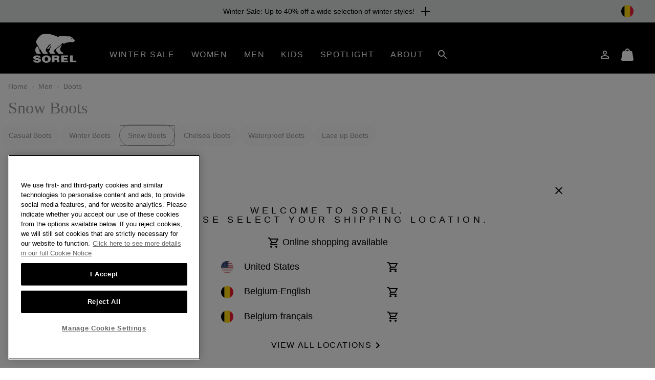

--- FILE ---
content_type: text/html;charset=UTF-8
request_url: https://www.sorelfootwear.be/ENBE/c/men/boots/snow-boots
body_size: 83463
content:
<!DOCTYPE html>
<html lang="en">
<head>


    
        
        
    


<script>
    (function () {
        
        var _digitalData = {"pageInstanceID":"Men Boots Snow Boots | Sorel - Production","page":{"pageInfo":{"pageName":"Men Boots Snow Boots | Sorel","pageType":"Category Grid","pageErrorURL":"","siteError":"","productsOnPage":["1002871","1002871","1002871","1002871","2138661","2084901","2154631","2084901","2084871","2138661","2084911","2078361","2164331","2138661","2114071","2114071","2114071","2114071","2084871","2084871","2078371","2084911","2084901","2078361","2078361"],"locale":"en_BE","siteID":"Sorel_BE","department":"Men","subCategory1":"Boots","subCategory2":"Snow Boots","pageHier":"Men:Boots:Snow Boots","domain":"sorelfootwear.be","subDomain":"www","language":"en","country":"BE","environment":"Production"},"attributes":{"SiteID":"Sorel_BE","currency":"EUR"},"form":{"registrationType":"registrationStart"},"search":{"keyword":null,"numberOfResult":25,"searchType":"Global"}},"user":{"customerType":"Guest","isAuthenticated":false,"isEmployee":false,"customerGroups":"Everyone|Everyone except CUSTCARE_AGENT|Everyone except FF and Employees|New Visitors|Unregistered|customer-group-BE","sfccCampaignId":null,"campaign":null,"userAgent":"Mozilla/5.0 (Macintosh; Intel Mac OS X 10_15_7) AppleWebKit/537.36 (KHTML, like Gecko) Chrome/131.0.0.0 Safari/537.36; ClaudeBot/1.0; +claudebot@anthropic.com)","IP":"18.118.226.84","SoftwareVersion":"6.2.0","customerCareAgent":false,"newCustomer":1,"sfccId":"ce3yIRwU1cu3daG0b7vTNdDc68","sfccSessionID":"fkztzfFPOOmtNiwp4WKE9u14byyekOed5mQ=","abTestParticipation":null,"deviceFormFactor":"Desk","visitorCountryCode":"US","loggedIn":false}} || {};

        Object.defineProperty(window, 'digitalData', {
            get: function() {
                return _digitalData;
            },
            set: function(value) {
                if (value === _digitalData) { 
                    return;
                }

                var error = new Error('window.digitalData should not be set directly, it should only be amended by setting child properties');
                console.error(error);
                _digitalData = value;
            }
        });

        
        var _clientData = {
            site: {
                id: 'Sorel_BE',
                locale: 'en_BE'
            },
            page: {
                authRequiredToAccessPage: false,
            }
        };

        Object.defineProperty(window, 'clientData', {
            get: function() {
                return _clientData;
            },
            set: function(value) {
                if (value === _clientData) { 
                    return;
                }

                var error = new Error('window.clientData should not be set directly, it should only be amended by setting child properties');
                console.error(error);
                _clientData = value;
            }
        });
    }());
</script>

    

    <script class="js-data-layer-script" data-user-specific-data-url="/on/demandware.store/Sites-Sorel_BE-Site/en_BE/Dtm-UserSpecificDataLayer">
        if (!window.resources) {
            window.resources = {};
        }

        
        window.resources.dataLayer = {
            singleReferralDomains: ["facebook.com","instagram.com","snapchat.com","pinterest.com","google.com","bing.com","yahoo.com","searchiqnet.com","trafficsafe.net","safevisitors.net"]
        };
    </script>








<meta charset="UTF-8" />
<meta http-equiv="x-ua-compatible" content="ie=edge" />
<meta name="viewport" content="width=device-width, initial-scale=1" />

    


    <!-- CSP Meta Tag last modified October 23, 2025 15:46:00 PST. Place this snippet in the HEAD tag of your website before any LINK or SCRIPT tags -->

<meta http-equiv="Content-Security-Policy" content="default-src https: 'self' 'unsafe-inline' 'unsafe-eval' members.cj.com int-ds-shared-1.monetate.org *.247-inc.net 247-inc.net ca.assist.247-inc.net columbia.ca.assist.247-inc.net tie.247-inc.net *.quantummetric.com *.amplience.net 'unsafe-inline' 'unsafe-eval'; worker-src blob:; child-src blob *.acuityplatform.com ipredictive.com adform.net 112.2o7.net everesttech.net demdex.net adobedtm.com assets.adobetm.com *.scene7.com scene7.com tt.omtrdc.net *.typekit.net typekit.net advertising.com *.adyen.com adyen.com amazon-adsystem.com s3.amazonaws.com *.amazonaws.com amazonaws.com adnxs.com atdmt.com azureedge.net *.feedmagnet.com api.bazaarvoice.com apps.bazaarvoice.com feedmagnet.com network.bazaarvoice.com nexus.bazaarvoice.com reviews.bazaarvoice.com display.ugc.bazaarvoice.com ugc.bazaarvoice.com curations.bazaarvoice.com bazaarvoice.com bidswitch.net bat.bing.com bing.com btttag.com columbiasportswear13531z.btttag.com d.btttag.com *.bluecore.app *.bluecore.com api.bluecore.com bluecore.app bluecore.com bluekai.com *.braintreegateway.com bugsnag.com cloudflare.com cloudfront.net d1af033869koo7.cloudfront.net *.columbiasportswear.co.uk columbia.com smetrics.columbia.com demandware.net *.emjcd.com emjcd.com couponcabin.com cquotient.com e.cquotient.com p.cquotient.com criteo.com criteo.net da.us.criteo.net us.criteo.com va.us.criteo.net *.curalate.com curalate.com edge.curalate.com dotomi.com g.doubleclick.net googleads.g.doubleclick.net doubleclick.net fls.doubleclick.net dstillery.com media6degrees.com connect.facebook.net facebook.com facebook.net *.sspinc.io columbia.sspinc.io fit-predictor.net sspinc.io fontawesome.com api2.fonts.com *.foursixty.com foursixty.com edge.fullstory.com fullstory.com rs.fullstory.com adservice.google.com google.ae google.at google.be google.bs google.ca google.ch google.cl google.co.cr google.co.id google.co.il google.co.in google.co.kr google.co.nz google.co.th google.co.uk google.co.ve google.co.vi google.co.za google.com google.com.ar google.com.au google.com.bo google.com.br google.com.bz google.com.co google.com.do google.com.ec google.com.eg google.com.hk google.com.mx google.com.my google.com.ng google.com.pa google.com.pe google.com.ph google.com.pk google.com.pr google.com.py google.com.sg google.com.sv google.com.tr google.com.tw google.com.ua google.com.uy google.com.vn google.cz google.de google.dk google.es google.fi google.fr google.hn google.ie google.is google.it google.jo google.lk google.lt google.md google.nl google.rs google.se google.sk google.tt googlesyndication.com gstatic.com googleadservices.com googleapis.com maps.googleapis.com googletagmanager.com google-analytics.com honey.io joinhoney.com *.hotjar.com hotjar.com hotjar.io static.hotjar.com casalemedia.com instagram.com jquery.com *.klarnacdn.net js.klarna.com *.klarnaservices.com evt-na.klarnaservices.com na-library.klarnaservices.com locally.com *.microsoft.com microsoft.com *.monetate.net d.monetate.net se.monetate.net mountainhardwear.ca mountainhardwear.com cdn.cookielaw.org cookielaw.org agkn.com bam.nr-data.net js-agent.newrelic.com newrelic.com nr-data.net onetrust.com outbrain.com *.braintree-api.com *.paypal.com *.paypalobjects.com braintree-api.com paypal.com paypalobjects.com sandbox.paypal.com pinimg.com pinterest.com prana.com view.publitas.com pubmatic.com rlcdn.com rubiconproject.com *.krxd.net krxd.net *.scarabresearch.com cdn.scarabresearch.com sharethrough.com smartadserver.com *.sc-static.net *.snapchat.com sc-static.net tr.snapchat.com sorel.com taboola.com tapad.com teads.tv *.tiktok.com analytics.tiktok.com adsrvr.org 3lift.com *.truefitcorp.com staging.truefitcorp.com truefitcorp.com *.turn.com turn.com *.adstk.io *.onetrust.io *.px-client.net ad.smaato.net adstk.io client.perimeterx.net collector-pxlkxie7oj.px-cloud.net fast.fonts.net onetrust.io px-client.net vimeo.com vimeocdn.com yahoo.com analytics.yahoo.com youtube.com ytimg.com *.zdassets.com *.zendesk.com zdassets.com zendesk.com *.zopim.com zopim.com *.perimeterx.net perimeterx.net data: blob:; img-src 'self' https: *.qualtrics.com members.cj.com int-ds-shared-1.monetate.org *.247-inc.net 247-inc.net ca.assist.247-inc.net columbia.ca.assist.247-inc.net tie.247-inc.net *.acuityplatform.com acuityplatform.com *.ipredictive.com ipredictive.com *.adform.net adform.net 112.2o7.net *.everesttech.net everesttech.net *.demdex.net demdex.net *.adobedtm.com adobedtm.com assets.adobetm.com *.112.2o7.net *.scene7.com columbia.scene7.com scene7.com tt.omtrdc.net *.typekit.net typekit.net *.advertising.com advertising.com *.adyen.com adyen.com ads.yieldmo.com *.amazon-adsystem.com amazon-adsystem.com s3.amazonaws.com *.amazonaws.com amazonaws.com *.adnxs.com adnxs.com *.atdmt.com atdmt.com *.azureedge.net azureedge.net *.feedmagnet.com api.bazaarvoice.com apps.bazaarvoice.com feedmagnet.com network.bazaarvoice.com nexus.bazaarvoice.com reviews.bazaarvoice.com display.ugc.bazaarvoice.com ugc.bazaarvoice.com curations.bazaarvoice.com *.bazaarvoice.com bazaarvoice.com *.bidswitch.net bidswitch.net *.bing.com bat.bing.com bing.com *.btttag.com btttag.com columbiasportswear13531z.btttag.com d.btttag.com *.bluecore.app *.bluecore.com api.bluecore.com bluecore.app bluecore.com *.bluekai.com bluekai.com *.braintreegateway.com braintreegateway.com *.bugsnag.com bugsnag.com creativecdn.com ciuvo.com *.cloudflare.com cloudflare.com *.cloudfront.net cloudfront.net d1af033869koo7.cloudfront.net *.columbia.com *.columbiasportswear.at *.columbiasportswear.be *.columbiasportswear.ca *.columbiasportswear.co.uk *.columbiasportswear.de *.columbiasportswear.es *.columbiasportswear.fi *.columbiasportswear.fr *.columbiasportswear.ie *.columbiasportswear.it *.columbiasportswear.nl columbia.com columbiasportswear.at columbiasportswear.be columbiasportswear.ca columbiasportswear.co.uk columbiasportswear.de columbiasportswear.es columbiasportswear.fi columbiasportswear.fr columbiasportswear.ie columbiasportswear.it columbiasportswear.nl smetrics.columbia.com *.demandware.net demandware.net *.emjcd.com emjcd.com coupert.com *.couponcabin.com couponcabin.com *.cquotient.com cquotient.com e.cquotient.com p.cquotient.com *.criteo.com *.criteo.net criteo.com criteo.net da.us.criteo.net us.criteo.com va.us.criteo.net *.curalate.com curalate.com edge.curalate.com *.dotomi.com dotomi.com g.doubleclick.net googleads.g.doubleclick.net *.doubleclick.net doubleclick.net fls.doubleclick.net *.dstillery.com *.media6degrees.com dstillery.com media6degrees.com *.facebook.com *.facebook.net connect.facebook.net facebook.com facebook.net *.sspinc.io columbia.sspinc.io fit-predictor.net sspinc.io *.fontawesome.com fontawesome.com api2.fonts.com fonts.com fonts.net *.foursixty.com foursixty.com *.fullstory.com edge.fullstory.com fullstory.com rs.fullstory.com *.google.at *.google.be *.google.ca *.google.com *.google.de *.google.es *.google.fi *.google.fr *.google.ie *.google.it *.google.nl *.googlesyndication.com *.gstatic.com adservice.google.com google.ae google.at google.be google.bs google.ca google.ch google.cl google.co.cr google.co.id google.co.il google.co.in google.co.kr google.co.nz google.co.th google.co.uk google.co.ve google.co.vi google.co.za google.com google.com.ar google.com.au google.com.bo google.com.br google.com.bz google.com.co google.com.do google.com.ec google.com.eg google.com.hk google.com.mx google.com.my google.com.ng google.com.pa google.com.pe google.com.ph google.com.pk google.com.pr google.com.py google.com.sg google.com.sv google.com.tr google.com.tw google.com.ua google.com.uy google.com.vn google.cz google.de google.dk google.es google.fi google.fr google.hn google.ie google.is google.it google.jo google.lk google.lt google.md google.nl google.rs google.se google.sk google.tt googlesyndication.com gstatic.com *.googleadservices.com googleadservices.com *.googleapis.com googleapis.com maps.googleapis.com *.googletagmanager.com googletagmanager.com *.google-analytics.com google-analytics.com *.honey.io *.joinhoney.com honey.io joinhoney.com px-cloud.net *.hotjar.com *.hotjar.io hotjar.com hotjar.io static.hotjar.com ibotta.com instok.org *.casalemedia.com casalemedia.com *.instagram.com instagram.com *.jquery.com jquery.com *.klarnacdn.net js.klarna.com *.klarnaservices.com evt-na.klarnaservices.com klarnacdn.net klarnaservices.com na-library.klarnaservices.com playground.klarnaservices.com *.linksynergy.com linksynergy.com *.locally.com locally.com loom.com mathtag.com partner.mediawallahscript.com *.microsoft.com microsoft.com *.monetate.net d.monetate.net monetate.net se.monetate.net *.mountainhardwear.ca *.mountainhardwear.com mountainhardwear.ca mountainhardwear.com *.cookielaw.org cdn.cookielaw.org cookielaw.org *.agkn.com agkn.com *.newrelic.com *.nr-data.net bam.nr-data.net js-agent.newrelic.com newrelic.com nr-data.net *.onetrust.com onetrust.com *.outbrain.com outbrain.com *.braintree-api.com *.paypal.com *.paypalobjects.com braintree-api.com paypal.com paypalobjects.com sandbox.paypal.com *.pinimg.com *.pinterest.com pinimg.com pinterest.com *.prana.com prana.com view.publitas.com *.pubmatic.com pubmatic.com contextweb.com *.jrs5.com *.nxtck.com *.rakuten.com jrs5.com nxtck.com rakuten.com rmp.rakuten.com *.rlcdn.com rlcdn.com *.rubiconproject.com rubiconproject.com *.krxd.net krxd.net *.scarabresearch.com cdn.scarabresearch.com scarabresearch.com securedvisit.com *.sharethrough.com sharethrough.com sitescout.com *.smartadserver.com smartadserver.com *.sc-static.net *.snapchat.com sc-static.net snapchat.com tr.snapchat.com *.sorel.at *.sorel.com *.sorel.fi *.sorel.ie *.sorel.it *.sorelfootwear.ca *.sorelfootwear.de *.sorelfootwear.es *.sorelfootwear.fr *.sorelfootwear.nl sorel.at sorel.com sorel.fi sorel.ie sorel.it sorelfootwear.ca sorelfootwear.co.uk sorelfootwear.de sorelfootwear.es sorelfootwear.fr sorelfootwear.nl srv.stackadapt.com *.taboola.com taboola.com *.tapad.com tapad.com *.teads.tv teads.tv *.tiktok.com analytics.tiktok.com tiktok.com *.adsrvr.org adsrvr.org tradedoubler.com tremorhub.com *.3lift.com 3lift.com *.truefitcorp.com staging.truefitcorp.com truefitcorp.com affirm.com *.turn.com turn.com *.adstk.io *.lgw.io *.onetrust.io *.px-cdn.net *.px-client.net *.pxchk.net ad.smaato.net adstk.io client.perimeterx.net collector-pxlkxie7oj.px-cloud.net fast.fonts.net lgw.io onetrust.io px-cdn.net px-client.net pxchk.net *.vimeo.com *.vimeocdn.com vimeo.com vimeocdn.com *.yahoo.com yahoo.com analytics.yahoo.com *.youtube.com *.ytimg.com youtube.com ytimg.com *.zdassets.com *.zendesk.com zdassets.com zendesk.com *.zoovu.com *.zopim.com zopim.com *.perimeterx.net perimeterx.net data: blob:; font-src 'self' https: members.cj.com int-ds-shared-1.monetate.org *.247-inc.net 247-inc.net ca.assist.247-inc.net columbia.ca.assist.247-inc.net tie.247-inc.net *.acuityplatform.com acuityplatform.com *.ipredictive.com ipredictive.com *.adform.net adform.net 112.2o7.net *.everesttech.net everesttech.net *.demdex.net demdex.net *.adobedtm.com adobedtm.com assets.adobetm.com *.scene7.com scene7.com tt.omtrdc.net *.typekit.net typekit.net *.advertising.com advertising.com *.adyen.com adyen.com ads.yieldmo.com *.amazon-adsystem.com amazon-adsystem.com s3.amazonaws.com *.amazonaws.com amazonaws.com *.adnxs.com adnxs.com *.atdmt.com atdmt.com *.azureedge.net azureedge.net *.feedmagnet.com api.bazaarvoice.com apps.bazaarvoice.com feedmagnet.com network.bazaarvoice.com nexus.bazaarvoice.com reviews.bazaarvoice.com display.ugc.bazaarvoice.com ugc.bazaarvoice.com curations.bazaarvoice.com *.bazaarvoice.com bazaarvoice.com *.bidswitch.net bidswitch.net *.bing.com bat.bing.com bing.com *.btttag.com btttag.com columbiasportswear13531z.btttag.com d.btttag.com *.bluecore.app *.bluecore.com api.bluecore.com bluecore.app bluecore.com *.bluekai.com bluekai.com *.braintreegateway.com braintreegateway.com *.bugsnag.com bugsnag.com creativecdn.com ciuvo.com *.cloudflare.com cloudflare.com *.cloudfront.net cloudfront.net d1af033869koo7.cloudfront.net *.columbia.com *.columbiasportswear.at *.columbiasportswear.be *.columbiasportswear.ca *.columbiasportswear.co.uk *.columbiasportswear.de *.columbiasportswear.es *.columbiasportswear.fi *.columbiasportswear.fr *.columbiasportswear.ie *.columbiasportswear.it *.columbiasportswear.nl columbia.com columbiasportswear.at columbiasportswear.be columbiasportswear.ca columbiasportswear.co.uk columbiasportswear.de columbiasportswear.es columbiasportswear.fi columbiasportswear.fr columbiasportswear.ie columbiasportswear.it columbiasportswear.nl smetrics.columbia.com *.demandware.net demandware.net *.emjcd.com emjcd.com coupert.com *.couponcabin.com couponcabin.com *.cquotient.com cquotient.com e.cquotient.com p.cquotient.com *.criteo.com *.criteo.net criteo.com criteo.net da.us.criteo.net us.criteo.com va.us.criteo.net *.curalate.com curalate.com edge.curalate.com *.dotomi.com dotomi.com g.doubleclick.net googleads.g.doubleclick.net *.doubleclick.net doubleclick.net fls.doubleclick.net *.dstillery.com *.media6degrees.com dstillery.com media6degrees.com *.facebook.com *.facebook.net connect.facebook.net facebook.com facebook.net *.sspinc.io columbia.sspinc.io fit-predictor.net sspinc.io *.fontawesome.com fontawesome.com api2.fonts.com fonts.com fonts.net *.foursixty.com foursixty.com *.fullstory.com edge.fullstory.com fullstory.com rs.fullstory.com *.google.at *.google.be *.google.ca *.google.com *.google.de *.google.es *.google.fi *.google.fr *.google.ie *.google.it *.google.nl *.googlesyndication.com *.gstatic.com adservice.google.com google.ae google.at google.be google.bs google.ca google.ch google.cl google.co.cr google.co.id google.co.il google.co.in google.co.kr google.co.nz google.co.th google.co.uk google.co.ve google.co.vi google.co.za google.com google.com.ar google.com.au google.com.bo google.com.br google.com.bz google.com.co google.com.do google.com.ec google.com.eg google.com.hk google.com.mx google.com.my google.com.ng google.com.pa google.com.pe google.com.ph google.com.pk google.com.pr google.com.py google.com.sg google.com.sv google.com.tr google.com.tw google.com.ua google.com.uy google.com.vn google.cz google.de google.dk google.es google.fi google.fr google.hn google.ie google.is google.it google.jo google.lk google.lt google.md google.nl google.rs google.se google.sk google.tt googlesyndication.com gstatic.com *.googleadservices.com googleadservices.com *.googleapis.com googleapis.com maps.googleapis.com *.googletagmanager.com googletagmanager.com *.google-analytics.com google-analytics.com *.honey.io *.joinhoney.com honey.io joinhoney.com px-cloud.net *.hotjar.com *.hotjar.io hotjar.com hotjar.io static.hotjar.com ibotta.com instok.org *.casalemedia.com casalemedia.com *.instagram.com instagram.com *.jquery.com jquery.com *.klarnacdn.net js.klarna.com *.klarnaservices.com evt-na.klarnaservices.com klarnacdn.net klarnaservices.com na-library.klarnaservices.com playground.klarnaservices.com *.linksynergy.com linksynergy.com *.locally.com locally.com loom.com mathtag.com *.microsoft.com microsoft.com *.monetate.net d.monetate.net monetate.net se.monetate.net *.mountainhardwear.ca *.mountainhardwear.com mountainhardwear.ca mountainhardwear.com *.cookielaw.org cdn.cookielaw.org cookielaw.org *.agkn.com agkn.com *.newrelic.com *.nr-data.net bam.nr-data.net js-agent.newrelic.com newrelic.com nr-data.net *.onetrust.com onetrust.com *.outbrain.com outbrain.com *.braintree-api.com *.paypal.com *.paypalobjects.com braintree-api.com paypal.com paypalobjects.com sandbox.paypal.com *.pinimg.com *.pinterest.com pinimg.com pinterest.com *.prana.com prana.com view.publitas.com *.pubmatic.com pubmatic.com contextweb.com *.jrs5.com *.nxtck.com *.rakuten.com jrs5.com nxtck.com rakuten.com rmp.rakuten.com *.rlcdn.com rlcdn.com *.rubiconproject.com rubiconproject.com *.krxd.net krxd.net *.scarabresearch.com cdn.scarabresearch.com scarabresearch.com securedvisit.com *.sharethrough.com sharethrough.com sitescout.com *.smartadserver.com smartadserver.com *.sc-static.net *.snapchat.com sc-static.net snapchat.com tr.snapchat.com *.sorel.at *.sorel.com *.sorel.fi *.sorel.ie *.sorel.it *.sorelfootwear.ca *.sorelfootwear.de *.sorelfootwear.es *.sorelfootwear.fr *.sorelfootwear.nl sorel.at sorel.com sorel.fi sorel.ie sorel.it sorelfootwear.ca sorelfootwear.co.uk sorelfootwear.de sorelfootwear.es sorelfootwear.fr sorelfootwear.nl srv.stackadapt.com *.taboola.com taboola.com *.tapad.com tapad.com *.teads.tv teads.tv *.tiktok.com analytics.tiktok.com tiktok.com ad.tpmn.co.kr *.adsrvr.org adsrvr.org tradedoubler.com tremorhub.com *.3lift.com 3lift.com *.truefitcorp.com staging.truefitcorp.com truefitcorp.com affirm.com *.turn.com turn.com *.adstk.io *.lgw.io *.onetrust.io *.px-cdn.net *.px-client.net *.pxchk.net ad.smaato.net adstk.io client.perimeterx.net collector-pxlkxie7oj.px-cloud.net fast.fonts.net lgw.io onetrust.io px-cdn.net px-client.net pxchk.net *.vimeo.com *.vimeocdn.com vimeo.com vimeocdn.com *.yahoo.com yahoo.com analytics.yahoo.com *.youtube.com *.ytimg.com youtube.com ytimg.com *.zdassets.com *.zendesk.com zdassets.com zendesk.com barracuda-assets.zoovu.com *.zopim.com zopim.com barracuda-cdn.zoovu.com *.perimeterx.net perimeterx.net data: blob:; frame-src https: 'self' 'unsafe-inline' 'unsafe-eval' *.quantummetric.com *.amplience.net *.qualtrics.com members.cj.com int-ds-shared-1.monetate.org *.247-inc.net 247-inc.net ca.assist.247-inc.net columbia.ca.assist.247-inc.net tie.247-inc.net *.acuityplatform.com ipredictive.com adform.net 112.2o7.net everesttech.net demdex.net adobedtm.com assets.adobetm.com *.scene7.com scene7.com tt.omtrdc.net *.typekit.net typekit.net advertising.com *.adyen.com adyen.com amazon-adsystem.com s3.amazonaws.com *.amazonaws.com amazonaws.com adnxs.com atdmt.com azureedge.net *.feedmagnet.com api.bazaarvoice.com apps.bazaarvoice.com feedmagnet.com network.bazaarvoice.com nexus.bazaarvoice.com reviews.bazaarvoice.com display.ugc.bazaarvoice.com ugc.bazaarvoice.com curations.bazaarvoice.com bazaarvoice.com bidswitch.net bat.bing.com bing.com btttag.com columbiasportswear13531z.btttag.com d.btttag.com *.bluecore.app *.bluecore.com api.bluecore.com bluecore.app bluecore.com bluekai.com *.braintreegateway.com bugsnag.com cloudflare.com cloudfront.net d1af033869koo7.cloudfront.net *.columbiasportswear.co.uk columbia.com smetrics.columbia.com demandware.net *.emjcd.com emjcd.com couponcabin.com cquotient.com e.cquotient.com p.cquotient.com criteo.com criteo.net da.us.criteo.net us.criteo.com va.us.criteo.net *.curalate.com curalate.com edge.curalate.com dotomi.com g.doubleclick.net googleads.g.doubleclick.net doubleclick.net fls.doubleclick.net dstillery.com media6degrees.com connect.facebook.net facebook.com facebook.net *.sspinc.io columbia.sspinc.io fit-predictor.net sspinc.io fontawesome.com api2.fonts.com *.foursixty.com foursixty.com edge.fullstory.com fullstory.com rs.fullstory.com adservice.google.com google.ae google.at google.be google.bs google.ca google.ch google.cl google.co.cr google.co.id google.co.il google.co.in google.co.kr google.co.nz google.co.th google.co.uk google.co.ve google.co.vi google.co.za google.com google.com.ar google.com.au google.com.bo google.com.br google.com.bz google.com.co google.com.do google.com.ec google.com.eg google.com.hk google.com.mx google.com.my google.com.ng google.com.pa google.com.pe google.com.ph google.com.pk google.com.pr google.com.py google.com.sg google.com.sv google.com.tr google.com.tw google.com.ua google.com.uy google.com.vn google.cz google.de google.dk google.es google.fi google.fr google.hn google.ie google.is google.it google.jo google.lk google.lt google.md google.nl google.rs google.se google.sk google.tt googlesyndication.com gstatic.com googleadservices.com googleapis.com maps.googleapis.com googletagmanager.com google-analytics.com honey.io joinhoney.com *.hotjar.com hotjar.com hotjar.io static.hotjar.com casalemedia.com  instagram.com jquery.com *.klarnacdn.net js.klarna.com *.klarnaservices.com evt-na.klarnaservices.com na-library.klarnaservices.com locally.com *.mczbf.com mczbf.com *.microsoft.com microsoft.com *.monetate.net d.monetate.net se.monetate.net mountainhardwear.ca mountainhardwear.com cdn.cookielaw.org cookielaw.org agkn.com bam.nr-data.net js-agent.newrelic.com newrelic.com nr-data.net onetrust.com outbrain.com *.braintree-api.com *.paypal.com *.paypalobjects.com braintree-api.com paypal.com paypalobjects.com sandbox.paypal.com pinimg.com pinterest.com prana.com view.publitas.com pubmatic.com rlcdn.com rubiconproject.com *.krxd.net krxd.net *.scarabresearch.com cdn.scarabresearch.com sharethrough.com smartadserver.com *.sc-static.net *.snapchat.com sc-static.net tr.snapchat.com sorel.com taboola.com tapad.com teads.tv *.tiktok.com analytics.tiktok.com adsrvr.org 3lift.com *.truefitcorp.com staging.truefitcorp.com truefitcorp.com *.turn.com turn.com *.adstk.io *.onetrust.io *.px-client.net ad.smaato.net adstk.io client.perimeterx.net collector-pxlkxie7oj.px-cloud.net fast.fonts.net onetrust.io px-client.net vimeo.com vimeocdn.com yahoo.com analytics.yahoo.com youtube.com ytimg.com *.zdassets.com *.zendesk.com zdassets.com zendesk.com *.zopim.com zopim.com *.perimeterx.net perimeterx.net data: blob:; script-src 'self' 'unsafe-inline' 'unsafe-eval' *.my.site.com *.quantummetric.com *.amplience.net cdn.attn.tv creatives.attn.tv events.attentivemobile.com events.attentivemobile.com https://*.qualtrics.com http://121.244.33.98 http://182.73.124.150 trk.lgw.io *.lgw.io members.cj.com int-ds-shared-1.monetate.org *.247-inc.net 247-inc.net ca.assist.247-inc.net columbia.ca.assist.247-inc.net tie.247-inc.net *.acuityplatform.com acuityplatform.com *.ipredictive.com ipredictive.com *.adform.net adform.net 112.2o7.net *.everesttech.net everesttech.net *.demdex.net demdex.net *.adobedtm.com adobedtm.com assets.adobetm.com *.scene7.com scene7.com rezync.com live.rezync.com cloudwaysapps.com api.lightboxcdn.com lightboxcdn.com *.boomtrain.com tt.omtrdc.net *.typekit.net typekit.net *.advertising.com advertising.com *.adyen.com adyen.com ads.yieldmo.com *.amazon-adsystem.com amazon-adsystem.com s3.amazonaws.com *.amazonaws.com amazonaws.com *.adnxs.com adnxs.com *.atdmt.com atdmt.com *.azureedge.net azureedge.net *.feedmagnet.com api.bazaarvoice.com apps.bazaarvoice.com feedmagnet.com network.bazaarvoice.com nexus.bazaarvoice.com reviews.bazaarvoice.com display.ugc.bazaarvoice.com ugc.bazaarvoice.com curations.bazaarvoice.com *.bazaarvoice.com bazaarvoice.com *.bidswitch.net bidswitch.net *.bing.com bat.bing.com bing.com *.btttag.com btttag.com columbiasportswear13531z.btttag.com d.btttag.com *.bluecore.app *.bluecore.com api.bluecore.com bluecore.app bluecore.com *.bluekai.com bluekai.com bfx-objects.prd.borderfree.com depot.prd.borderfree.com global.prd.borderfree.com *.braintreegateway.com braintreegateway.com *.bugsnag.com bugsnag.com creativecdn.com ciuvo.com *.rewardstyle.com ln-rules.rewardstyle.com *.cloudflare.com cloudflare.com *.cloudfront.net cloudfront.net d1af033869koo7.cloudfront.net *.columbia.com *.columbiasportswear.at *.columbiasportswear.be *.columbiasportswear.ca *.columbiasportswear.co.uk *.columbiasportswear.de *.columbiasportswear.es *.columbiasportswear.fi *.columbiasportswear.fr *.columbiasportswear.ie *.columbiasportswear.it *.columbiasportswear.nl columbia.com columbiasportswear.at columbiasportswear.be columbiasportswear.ca columbiasportswear.co.uk columbiasportswear.de columbiasportswear.es columbiasportswear.fi columbiasportswear.fr columbiasportswear.ie columbiasportswear.it columbiasportswear.nl smetrics.columbia.com *.demandware.net demandware.net *.emjcd.com emjcd.com coupert.com *.couponcabin.com couponcabin.com *.cquotient.com cquotient.com e.cquotient.com p.cquotient.com *.criteo.com *.criteo.net ade.clmbtech.com criteo-partners.tremorhub.com criteo.com criteo.net da.us.criteo.net https://tracker.adreadyclick.com us.criteo.com va.us.criteo.net *.curalate.com curalate.com edge.curalate.com *.dotomi.com dotomi.com g.doubleclick.net googleads.g.doubleclick.net *.doubleclick.net doubleclick.net fls.doubleclick.net *.dstillery.com *.media6degrees.com dstillery.com media6degrees.com *.facebook.com *.facebook.net connect.facebook.net facebook.com facebook.net *.sspinc.io columbia.sspinc.io fit-predictor.net sspinc.io *.fontawesome.com fontawesome.com api2.fonts.com fonts.com fonts.net *.foursixty.com foursixty.com mpsnare.iesnare.com *.fullstory.com edge.fullstory.com fullstory.com rs.fullstory.com *.google.at *.google.be *.google.ca *.google.com *.google.de *.google.es *.google.fi *.google.fr *.google.ie *.google.it *.google.nl *.googlesyndication.com *.gstatic.com adservice.google.com google.ae google.at google.be google.bs google.ca google.ch google.cl google.co.cr google.co.id google.co.il google.co.in google.co.kr google.co.nz google.co.th google.co.uk google.co.ve google.co.vi google.co.za google.com google.com.ar google.com.au google.com.bo google.com.br google.com.bz google.com.co google.com.do google.com.ec google.com.eg google.com.hk google.com.mx google.com.my google.com.ng google.com.pa google.com.pe google.com.ph google.com.pk google.com.pr google.com.py google.com.sg google.com.sv google.com.tr google.com.tw google.com.ua google.com.uy google.com.vn google.cz google.de google.dk google.es google.fi google.fr google.hn google.ie google.is google.it google.jo google.lk google.lt google.md google.nl google.rs google.se google.sk google.tt googlesyndication.com gstatic.com *.googleadservices.com googleadservices.com *.googleapis.com googleapis.com maps.googleapis.com *.googletagmanager.com googletagmanager.com *.google-analytics.com google-analytics.com *.honey.io *.joinhoney.com honey.io joinhoney.com px-cloud.net *.hotjar.com *.hotjar.io hotjar.com hotjar.io static.hotjar.com ibotta.com utt.impactcdn.com instok.org ad.360yield.com *.casalemedia.com casalemedia.com *.instagram.com instagram.com matching.ivitrack.com *.jquery.com jquery.com *.klarnacdn.net js.klarna.com *.klarnaservices.com evt-na.klarnaservices.com klarnacdn.net klarnaservices.com na-library.klarnaservices.com playground.klarnaservices.com *.playground.klarna.com *.linksynergy.com linksynergy.com *.locally.com locally.com loom.com *.mczbf.com mczbf.com contextual.media.net mathtag.com exchange.mediavine.com *.microsoft.com microsoft.com *.monetate.net d.monetate.net monetate.net se.monetate.net *.mountainhardwear.ca *.mountainhardwear.com mountainhardwear.ca mountainhardwear.com *.cookielaw.org cdn.cookielaw.org cookielaw.org jadserve.postrelease.com *.agkn.com agkn.com *.newrelic.com *.nr-data.net bam.nr-data.net js-agent.newrelic.com newrelic.com nr-data.net visitor.omnitagjs.com *.onetrust.com onetrust.com *.outbrain.com outbrain.com *.braintree-api.com *.paypal.com *.paypalobjects.com braintree-api.com paypal.com paypalobjects.com sandbox.paypal.com *.pinimg.com *.pinterest.com pinimg.com pinterest.com *.prana.com prana.com view.publitas.com *.pubmatic.com pubmatic.com contextweb.com *.jrs5.com *.nxtck.com *.rakuten.com jrs5.com nxtck.com rakuten.com rmp.rakuten.com *.rlcdn.com rlcdn.com trends.revcontent.com *.rubiconproject.com rubiconproject.com *.krxd.net krxd.net *.scarabresearch.com cdn.scarabresearch.com scarabresearch.com securedvisit.com *.sharethrough.com sharethrough.com sitescout.com *.smartadserver.com smartadserver.com *.sc-static.net *.snapchat.com sc-static.net snapchat.com tr.snapchat.com *.sorel.at *.sorel.com *.sorel.fi *.sorel.ie *.sorel.it *.sorelfootwear.ca *.sorelfootwear.de *.sorelfootwear.es *.sorelfootwear.fr *.sorelfootwear.nl sorel.at sorel.com sorel.fi sorel.ie sorel.it sorelfootwear.ca sorelfootwear.co.uk sorelfootwear.de sorelfootwear.es sorelfootwear.fr sorelfootwear.nl srv.stackadapt.com *.taboola.com taboola.com *.tapad.com tapad.com *.teads.tv teads.tv *.tiktok.com analytics.tiktok.com tiktok.com ad.tpmn.co.kr *.adsrvr.org adsrvr.org swrap.tradedoubler.com tradedoubler.com tremorhub.com *.3lift.com 3lift.com *.truefitcorp.com staging.truefitcorp.com truefitcorp.com affirm.com *.turn.com turn.com *.adstk.io *.lgw.io *.onetrust.io *.px-cdn.net *.px-client.net *.pxchk.net ad.smaato.net adstk.io client.perimeterx.net collector-pxlkxie7oj.px-cloud.net fast.fonts.net lgw.io onetrust.io party.spockee.io px-cdn.net px-client.net pxchk.net s.ad.smaato.net *.vimeo.com *.vimeocdn.com vimeo.com vimeocdn.com *.yahoo.com yahoo.com analytics.yahoo.com sync-criteo.ads.yieldmo.com *.youtube.com *.ytimg.com youtube.com ytimg.com *.zdassets.com *.zendesk.com zdassets.com zendesk.com *.zopim.com zopim.com api-barracuda.zoovu.com barracuda-cdn.zoovu.com *.perimeterx.net perimeterx.net data: blob:; script-src-elem 'self' 'unsafe-inline' 'unsafe-eval' *.my.site.com *.quantummetric.com *.amplience.net cdn.attn.tv creatives.attn.tv events.attentivemobile.com events.attentivemobile.com https://*.qualtrics.com http://121.244.33.98 http://182.73.124.150 trk.lgw.io *.lgw.io members.cj.com int-ds-shared-1.monetate.org *.247-inc.net 247-inc.net ca.assist.247-inc.net columbia.ca.assist.247-inc.net tie.247-inc.net *.acuityplatform.com acuityplatform.com *.ipredictive.com ipredictive.com *.adform.net adform.net 112.2o7.net *.everesttech.net everesttech.net *.demdex.net demdex.net *.adobedtm.com adobedtm.com assets.adobetm.com *.scene7.com scene7.com rezync.com live.rezync.com cloudwaysapps.com api.lightboxcdn.com lightboxcdn.com *.boomtrain.com tt.omtrdc.net *.typekit.net typekit.net *.advertising.com advertising.com *.adyen.com adyen.com ads.yieldmo.com *.amazon-adsystem.com amazon-adsystem.com s3.amazonaws.com *.amazonaws.com amazonaws.com *.adnxs.com adnxs.com *.atdmt.com atdmt.com *.azureedge.net azureedge.net *.feedmagnet.com api.bazaarvoice.com apps.bazaarvoice.com feedmagnet.com network.bazaarvoice.com nexus.bazaarvoice.com reviews.bazaarvoice.com display.ugc.bazaarvoice.com ugc.bazaarvoice.com curations.bazaarvoice.com *.bazaarvoice.com bazaarvoice.com *.bidswitch.net bidswitch.net *.bing.com bat.bing.com bing.com *.btttag.com btttag.com columbiasportswear13531z.btttag.com d.btttag.com *.bluecore.app *.bluecore.com api.bluecore.com bluecore.app bluecore.com *.bluekai.com bluekai.com bfx-objects.prd.borderfree.com depot.prd.borderfree.com global.prd.borderfree.com *.braintreegateway.com braintreegateway.com *.bugsnag.com bugsnag.com creativecdn.com ciuvo.com *.rewardstyle.com ln-rules.rewardstyle.com *.cloudflare.com cloudflare.com *.cloudfront.net cloudfront.net d1af033869koo7.cloudfront.net *.columbia.com *.columbiasportswear.at *.columbiasportswear.be *.columbiasportswear.ca *.columbiasportswear.co.uk *.columbiasportswear.de *.columbiasportswear.es *.columbiasportswear.fi *.columbiasportswear.fr *.columbiasportswear.ie *.columbiasportswear.it *.columbiasportswear.nl columbia.com columbiasportswear.at columbiasportswear.be columbiasportswear.ca columbiasportswear.co.uk columbiasportswear.de columbiasportswear.es columbiasportswear.fi columbiasportswear.fr columbiasportswear.ie columbiasportswear.it columbiasportswear.nl smetrics.columbia.com *.demandware.net demandware.net *.emjcd.com emjcd.com coupert.com *.couponcabin.com couponcabin.com *.cquotient.com cquotient.com e.cquotient.com p.cquotient.com *.criteo.com *.criteo.net ade.clmbtech.com criteo-partners.tremorhub.com criteo.com criteo.net da.us.criteo.net https://tracker.adreadyclick.com us.criteo.com va.us.criteo.net *.curalate.com curalate.com edge.curalate.com *.dotomi.com dotomi.com g.doubleclick.net googleads.g.doubleclick.net *.doubleclick.net doubleclick.net fls.doubleclick.net *.dstillery.com *.media6degrees.com dstillery.com media6degrees.com *.facebook.com *.facebook.net connect.facebook.net facebook.com facebook.net *.sspinc.io columbia.sspinc.io fit-predictor.net sspinc.io *.fontawesome.com fontawesome.com api2.fonts.com fonts.com fonts.net *.foursixty.com foursixty.com mpsnare.iesnare.com *.fullstory.com edge.fullstory.com fullstory.com rs.fullstory.com *.google.at *.google.be *.google.ca *.google.com *.google.de *.google.es *.google.fi *.google.fr *.google.ie *.google.it *.google.nl *.googlesyndication.com *.gstatic.com adservice.google.com google.ae google.at google.be google.bs google.ca google.ch google.cl google.co.cr google.co.id google.co.il google.co.in google.co.kr google.co.nz google.co.th google.co.uk google.co.ve google.co.vi google.co.za google.com google.com.ar google.com.au google.com.bo google.com.br google.com.bz google.com.co google.com.do google.com.ec google.com.eg google.com.hk google.com.mx google.com.my google.com.ng google.com.pa google.com.pe google.com.ph google.com.pk google.com.pr google.com.py google.com.sg google.com.sv google.com.tr google.com.tw google.com.ua google.com.uy google.com.vn google.cz google.de google.dk google.es google.fi google.fr google.hn google.ie google.is google.it google.jo google.lk google.lt google.md google.nl google.rs google.se google.sk google.tt googlesyndication.com gstatic.com *.googleadservices.com googleadservices.com *.googleapis.com googleapis.com maps.googleapis.com *.googletagmanager.com googletagmanager.com *.google-analytics.com google-analytics.com *.honey.io *.joinhoney.com honey.io joinhoney.com px-cloud.net *.hotjar.com *.hotjar.io hotjar.com hotjar.io static.hotjar.com ibotta.com utt.impactcdn.com instok.org ad.360yield.com *.casalemedia.com casalemedia.com *.instagram.com instagram.com matching.ivitrack.com *.jquery.com jquery.com *.klarnacdn.net js.klarna.com *.klarnaservices.com evt-na.klarnaservices.com klarnacdn.net klarnaservices.com na-library.klarnaservices.com playground.klarnaservices.com *.playground.klarna.com *.linksynergy.com linksynergy.com *.locally.com locally.com loom.com *.mczbf.com mczbf.com contextual.media.net mathtag.com exchange.mediavine.com *.microsoft.com microsoft.com *.monetate.net d.monetate.net monetate.net se.monetate.net *.mountainhardwear.ca *.mountainhardwear.com mountainhardwear.ca mountainhardwear.com *.cookielaw.org cdn.cookielaw.org cookielaw.org jadserve.postrelease.com *.agkn.com agkn.com *.newrelic.com *.nr-data.net bam.nr-data.net js-agent.newrelic.com newrelic.com nr-data.net visitor.omnitagjs.com *.onetrust.com onetrust.com *.outbrain.com outbrain.com *.braintree-api.com *.paypal.com *.paypalobjects.com braintree-api.com paypal.com paypalobjects.com sandbox.paypal.com *.pinimg.com *.pinterest.com pinimg.com pinterest.com *.prana.com prana.com view.publitas.com *.pubmatic.com pubmatic.com contextweb.com *.jrs5.com *.nxtck.com *.rakuten.com jrs5.com nxtck.com rakuten.com rmp.rakuten.com *.rlcdn.com rlcdn.com trends.revcontent.com *.rubiconproject.com rubiconproject.com *.krxd.net krxd.net *.scarabresearch.com cdn.scarabresearch.com scarabresearch.com securedvisit.com *.sharethrough.com sharethrough.com sitescout.com *.smartadserver.com smartadserver.com *.sc-static.net *.snapchat.com sc-static.net snapchat.com tr.snapchat.com *.sorel.at *.sorel.com *.sorel.fi *.sorel.ie *.sorel.it *.sorelfootwear.ca *.sorelfootwear.de *.sorelfootwear.es *.sorelfootwear.fr *.sorelfootwear.nl sorel.at sorel.com sorel.fi sorel.ie sorel.it sorelfootwear.ca sorelfootwear.co.uk sorelfootwear.de sorelfootwear.es sorelfootwear.fr sorelfootwear.nl srv.stackadapt.com *.taboola.com taboola.com *.tapad.com tapad.com *.teads.tv teads.tv *.tiktok.com analytics.tiktok.com tiktok.com ad.tpmn.co.kr *.adsrvr.org adsrvr.org swrap.tradedoubler.com tradedoubler.com tremorhub.com *.3lift.com 3lift.com *.truefitcorp.com staging.truefitcorp.com truefitcorp.com affirm.com *.turn.com turn.com *.adstk.io *.lgw.io *.onetrust.io *.px-cdn.net *.px-client.net *.pxchk.net ad.smaato.net adstk.io client.perimeterx.net collector-pxlkxie7oj.px-cloud.net fast.fonts.net lgw.io onetrust.io party.spockee.io px-cdn.net px-client.net pxchk.net s.ad.smaato.net *.vimeo.com *.vimeocdn.com vimeo.com vimeocdn.com *.yahoo.com yahoo.com analytics.yahoo.com sync-criteo.ads.yieldmo.com *.youtube.com *.ytimg.com youtube.com ytimg.com *.zdassets.com *.zendesk.com zdassets.com zendesk.com *.zopim.com zopim.com api-barracuda.zoovu.com barracuda-cdn.zoovu.com *.perimeterx.net perimeterx.net data: blob:; style-src 'self' 'unsafe-inline' *.my.site.com members.cj.com int-ds-shared-1.monetate.org *.247-inc.net 247-inc.net ca.assist.247-inc.net columbia.ca.assist.247-inc.net tie.247-inc.net *.acuityplatform.com acuityplatform.com *.ipredictive.com ipredictive.com *.adform.net adform.net 112.2o7.net *.everesttech.net everesttech.net *.demdex.net demdex.net *.adobedtm.com adobedtm.com assets.adobetm.com *.scene7.com scene7.com tt.omtrdc.net *.typekit.net typekit.net *.advertising.com advertising.com *.adyen.com adyen.com ads.yieldmo.com *.amazon-adsystem.com amazon-adsystem.com s3.amazonaws.com *.amazonaws.com amazonaws.com *.adnxs.com adnxs.com *.atdmt.com atdmt.com *.azureedge.net azureedge.net *.feedmagnet.com api.bazaarvoice.com apps.bazaarvoice.com feedmagnet.com network.bazaarvoice.com nexus.bazaarvoice.com reviews.bazaarvoice.com display.ugc.bazaarvoice.com ugc.bazaarvoice.com curations.bazaarvoice.com *.bazaarvoice.com bazaarvoice.com *.bidswitch.net bidswitch.net *.bing.com bat.bing.com bing.com *.btttag.com btttag.com columbiasportswear13531z.btttag.com d.btttag.com *.bluecore.app *.bluecore.com api.bluecore.com bluecore.app bluecore.com *.bluekai.com bluekai.com bfx-objects.prd.borderfree.com *.braintreegateway.com braintreegateway.com *.bugsnag.com bugsnag.com creativecdn.com ciuvo.com *.cloudflare.com cloudflare.com *.cloudfront.net cloudfront.net d1af033869koo7.cloudfront.net *.columbia.com *.columbiasportswear.at *.columbiasportswear.be *.columbiasportswear.ca *.columbiasportswear.co.uk *.columbiasportswear.de *.columbiasportswear.es *.columbiasportswear.fi *.columbiasportswear.fr *.columbiasportswear.ie *.columbiasportswear.it *.columbiasportswear.nl columbia.com columbiasportswear.at columbiasportswear.be columbiasportswear.ca columbiasportswear.co.uk columbiasportswear.de columbiasportswear.es columbiasportswear.fi columbiasportswear.fr columbiasportswear.ie columbiasportswear.it columbiasportswear.nl smetrics.columbia.com *.demandware.net demandware.net *.emjcd.com emjcd.com coupert.com *.couponcabin.com couponcabin.com *.cquotient.com cquotient.com e.cquotient.com p.cquotient.com *.criteo.com *.criteo.net criteo.com criteo.net da.us.criteo.net us.criteo.com va.us.criteo.net *.curalate.com curalate.com edge.curalate.com *.dotomi.com dotomi.com g.doubleclick.net googleads.g.doubleclick.net *.doubleclick.net doubleclick.net fls.doubleclick.net *.dstillery.com *.media6degrees.com dstillery.com media6degrees.com *.facebook.com *.facebook.net connect.facebook.net facebook.com facebook.net *.sspinc.io columbia.sspinc.io fit-predictor.net sspinc.io *.fontawesome.com fontawesome.com api2.fonts.com fonts.com fonts.net *.foursixty.com foursixty.com *.fullstory.com edge.fullstory.com fullstory.com rs.fullstory.com *.google.at *.google.be *.google.ca *.google.com *.google.de *.google.es *.google.fi *.google.fr *.google.ie *.google.it *.google.nl *.googlesyndication.com *.gstatic.com adservice.google.com google.ae google.at google.be google.bs google.ca google.ch google.cl google.co.cr google.co.id google.co.il google.co.in google.co.kr google.co.nz google.co.th google.co.uk google.co.ve google.co.vi google.co.za google.com google.com.ar google.com.au google.com.bo google.com.br google.com.bz google.com.co google.com.do google.com.ec google.com.eg google.com.hk google.com.mx google.com.my google.com.ng google.com.pa google.com.pe google.com.ph google.com.pk google.com.pr google.com.py google.com.sg google.com.sv google.com.tr google.com.tw google.com.ua google.com.uy google.com.vn google.cz google.de google.dk google.es google.fi google.fr google.hn google.ie google.is google.it google.jo google.lk google.lt google.md google.nl google.rs google.se google.sk google.tt googlesyndication.com gstatic.com *.googleadservices.com googleadservices.com *.googleapis.com googleapis.com maps.googleapis.com *.googletagmanager.com googletagmanager.com *.google-analytics.com google-analytics.com *.honey.io *.joinhoney.com honey.io joinhoney.com px-cloud.net *.hotjar.com *.hotjar.io hotjar.com hotjar.io static.hotjar.com ibotta.com instok.org *.casalemedia.com casalemedia.com *.instagram.com instagram.com *.jquery.com jquery.com *.klarnacdn.net js.klarna.com *.klarnaservices.com evt-na.klarnaservices.com klarnacdn.net klarnaservices.com na-library.klarnaservices.com playground.klarnaservices.com *.linksynergy.com linksynergy.com *.locally.com locally.com loom.com mathtag.com *.microsoft.com microsoft.com *.monetate.net d.monetate.net monetate.net se.monetate.net *.mountainhardwear.ca *.mountainhardwear.com mountainhardwear.ca mountainhardwear.com *.cookielaw.org cdn.cookielaw.org cookielaw.org *.agkn.com agkn.com *.newrelic.com *.nr-data.net bam.nr-data.net js-agent.newrelic.com newrelic.com nr-data.net *.onetrust.com onetrust.com *.outbrain.com outbrain.com *.braintree-api.com *.paypal.com *.paypalobjects.com braintree-api.com paypal.com paypalobjects.com sandbox.paypal.com *.pinimg.com *.pinterest.com pinimg.com pinterest.com *.prana.com prana.com view.publitas.com *.pubmatic.com pubmatic.com contextweb.com *.jrs5.com *.nxtck.com *.rakuten.com jrs5.com nxtck.com rakuten.com rmp.rakuten.com *.rlcdn.com rlcdn.com *.rubiconproject.com rubiconproject.com *.krxd.net krxd.net *.scarabresearch.com cdn.scarabresearch.com scarabresearch.com securedvisit.com *.sharethrough.com sharethrough.com sitescout.com *.smartadserver.com smartadserver.com *.sc-static.net *.snapchat.com sc-static.net snapchat.com tr.snapchat.com *.sorel.at *.sorel.com *.sorel.fi *.sorel.ie *.sorel.it *.sorelfootwear.ca *.sorelfootwear.de *.sorelfootwear.es *.sorelfootwear.fr *.sorelfootwear.nl sorel.at sorel.com sorel.fi sorel.ie sorel.it sorelfootwear.ca sorelfootwear.co.uk sorelfootwear.de sorelfootwear.es sorelfootwear.fr sorelfootwear.nl srv.stackadapt.com *.taboola.com taboola.com *.tapad.com tapad.com *.teads.tv teads.tv *.tiktok.com analytics.tiktok.com tiktok.com *.adsrvr.org adsrvr.org tradedoubler.com tremorhub.com *.3lift.com 3lift.com *.truefitcorp.com staging.truefitcorp.com truefitcorp.com affirm.com *.turn.com turn.com *.adstk.io *.lgw.io *.onetrust.io *.px-cdn.net *.px-client.net *.pxchk.net ad.smaato.net adstk.io client.perimeterx.net collector-pxlkxie7oj.px-cloud.net fast.fonts.net lgw.io onetrust.io px-cdn.net px-client.net pxchk.net *.vimeo.com *.vimeocdn.com vimeo.com vimeocdn.com *.yahoo.com yahoo.com analytics.yahoo.com *.youtube.com *.ytimg.com youtube.com ytimg.com *.zdassets.com *.zendesk.com zdassets.com zendesk.com *.zopim.com zopim.com *.zoovu.com barracuda-experience.zoovu.com barracuda-assets.zoovu.com qa-experience.zoovu.com barracuda-cdn.zoovu.com *.perimeterx.net perimeterx.net data: blob:; style-src-elem 'self' 'unsafe-inline' *.my.site.com members.cj.com int-ds-shared-1.monetate.org *.247-inc.net 247-inc.net ca.assist.247-inc.net columbia.ca.assist.247-inc.net tie.247-inc.net *.acuityplatform.com acuityplatform.com *.ipredictive.com ipredictive.com *.adform.net adform.net 112.2o7.net *.everesttech.net everesttech.net *.demdex.net demdex.net *.adobedtm.com adobedtm.com assets.adobetm.com *.scene7.com scene7.com rezync.com live.rezync.com cloudwaysapps.com api.lightboxcdn.com lightboxcdn.com *.boomtrain.com tt.omtrdc.net *.typekit.net typekit.net *.advertising.com advertising.com *.adyen.com adyen.com ads.yieldmo.com *.amazon-adsystem.com amazon-adsystem.com s3.amazonaws.com *.amazonaws.com amazonaws.com *.adnxs.com adnxs.com *.atdmt.com atdmt.com *.azureedge.net azureedge.net *.feedmagnet.com api.bazaarvoice.com apps.bazaarvoice.com feedmagnet.com network.bazaarvoice.com nexus.bazaarvoice.com reviews.bazaarvoice.com display.ugc.bazaarvoice.com ugc.bazaarvoice.com curations.bazaarvoice.com *.bazaarvoice.com bazaarvoice.com *.bidswitch.net bidswitch.net *.bing.com bat.bing.com bing.com *.btttag.com btttag.com columbiasportswear13531z.btttag.com d.btttag.com *.bluecore.app *.bluecore.com api.bluecore.com bluecore.app bluecore.com *.bluekai.com bluekai.com bfx-objects.prd.borderfree.com *.braintreegateway.com braintreegateway.com *.bugsnag.com bugsnag.com creativecdn.com ciuvo.com *.cloudflare.com cloudflare.com *.cloudfront.net cloudfront.net d1af033869koo7.cloudfront.net *.columbia.com *.columbiasportswear.at *.columbiasportswear.be *.columbiasportswear.ca *.columbiasportswear.co.uk *.columbiasportswear.de *.columbiasportswear.es *.columbiasportswear.fi *.columbiasportswear.fr *.columbiasportswear.ie *.columbiasportswear.it *.columbiasportswear.nl columbia.com columbiasportswear.at columbiasportswear.be columbiasportswear.ca columbiasportswear.co.uk columbiasportswear.de columbiasportswear.es columbiasportswear.fi columbiasportswear.fr columbiasportswear.ie columbiasportswear.it columbiasportswear.nl smetrics.columbia.com *.demandware.net demandware.net *.emjcd.com emjcd.com coupert.com *.couponcabin.com couponcabin.com *.cquotient.com cquotient.com e.cquotient.com p.cquotient.com *.criteo.com *.criteo.net criteo.com criteo.net da.us.criteo.net us.criteo.com va.us.criteo.net *.curalate.com curalate.com edge.curalate.com *.dotomi.com dotomi.com g.doubleclick.net googleads.g.doubleclick.net *.doubleclick.net doubleclick.net fls.doubleclick.net *.dstillery.com *.media6degrees.com dstillery.com media6degrees.com *.facebook.com *.facebook.net connect.facebook.net facebook.com facebook.net *.sspinc.io columbia.sspinc.io fit-predictor.net sspinc.io *.fontawesome.com fontawesome.com api2.fonts.com fonts.com fonts.net *.foursixty.com foursixty.com *.fullstory.com edge.fullstory.com fullstory.com rs.fullstory.com *.google.at *.google.be *.google.ca *.google.com *.google.de *.google.es *.google.fi *.google.fr *.google.ie *.google.it *.google.nl *.googlesyndication.com *.gstatic.com adservice.google.com google.ae google.at google.be google.bs google.ca google.ch google.cl google.co.cr google.co.id google.co.il google.co.in google.co.kr google.co.nz google.co.th google.co.uk google.co.ve google.co.vi google.co.za google.com google.com.ar google.com.au google.com.bo google.com.br google.com.bz google.com.co google.com.do google.com.ec google.com.eg google.com.hk google.com.mx google.com.my google.com.ng google.com.pa google.com.pe google.com.ph google.com.pk google.com.pr google.com.py google.com.sg google.com.sv google.com.tr google.com.tw google.com.ua google.com.uy google.com.vn google.cz google.de google.dk google.es google.fi google.fr google.hn google.ie google.is google.it google.jo google.lk google.lt google.md google.nl google.rs google.se google.sk google.tt googlesyndication.com gstatic.com *.googleadservices.com googleadservices.com *.googleapis.com googleapis.com maps.googleapis.com *.googletagmanager.com googletagmanager.com *.google-analytics.com google-analytics.com *.honey.io *.joinhoney.com honey.io joinhoney.com px-cloud.net *.hotjar.com *.hotjar.io hotjar.com hotjar.io static.hotjar.com ibotta.com instok.org *.casalemedia.com casalemedia.com *.instagram.com instagram.com *.jquery.com jquery.com *.klarnacdn.net js.klarna.com *.klarnaservices.com evt-na.klarnaservices.com klarnacdn.net klarnaservices.com na-library.klarnaservices.com playground.klarnaservices.com *.linksynergy.com linksynergy.com *.locally.com locally.com loom.com mathtag.com *.microsoft.com microsoft.com *.monetate.net d.monetate.net monetate.net se.monetate.net *.mountainhardwear.ca *.mountainhardwear.com mountainhardwear.ca mountainhardwear.com *.cookielaw.org cdn.cookielaw.org cookielaw.org *.agkn.com agkn.com *.newrelic.com *.nr-data.net bam.nr-data.net js-agent.newrelic.com newrelic.com nr-data.net *.onetrust.com onetrust.com *.outbrain.com outbrain.com *.braintree-api.com *.paypal.com *.paypalobjects.com braintree-api.com paypal.com paypalobjects.com sandbox.paypal.com *.pinimg.com *.pinterest.com pinimg.com pinterest.com *.prana.com prana.com view.publitas.com *.pubmatic.com pubmatic.com contextweb.com *.jrs5.com *.nxtck.com *.rakuten.com jrs5.com nxtck.com rakuten.com rmp.rakuten.com *.rlcdn.com rlcdn.com *.rubiconproject.com rubiconproject.com *.krxd.net krxd.net *.scarabresearch.com cdn.scarabresearch.com scarabresearch.com securedvisit.com *.sharethrough.com sharethrough.com sitescout.com *.smartadserver.com smartadserver.com *.sc-static.net *.snapchat.com sc-static.net snapchat.com tr.snapchat.com *.sorel.at *.sorel.com *.sorel.fi *.sorel.ie *.sorel.it *.sorelfootwear.ca *.sorelfootwear.de *.sorelfootwear.es *.sorelfootwear.fr *.sorelfootwear.nl sorel.at sorel.com sorel.fi sorel.ie sorel.it sorelfootwear.ca sorelfootwear.co.uk sorelfootwear.de sorelfootwear.es sorelfootwear.fr sorelfootwear.nl srv.stackadapt.com *.taboola.com taboola.com *.tapad.com tapad.com *.teads.tv teads.tv *.tiktok.com analytics.tiktok.com tiktok.com *.adsrvr.org adsrvr.org tradedoubler.com tremorhub.com *.3lift.com 3lift.com *.truefitcorp.com staging.truefitcorp.com truefitcorp.com affirm.com *.turn.com turn.com *.adstk.io *.lgw.io *.onetrust.io *.px-cdn.net *.px-client.net *.pxchk.net ad.smaato.net adstk.io client.perimeterx.net collector-pxlkxie7oj.px-cloud.net fast.fonts.net lgw.io onetrust.io px-cdn.net px-client.net pxchk.net *.vimeo.com *.vimeocdn.com vimeo.com vimeocdn.com *.yahoo.com yahoo.com analytics.yahoo.com *.youtube.com *.ytimg.com youtube.com ytimg.com *.zdassets.com *.zendesk.com zdassets.com zendesk.com *.zopim.com zopim.com *.zoovu.com barracuda-experience.zoovu.com qa-experience.zoovu.com barracuda-assets.zoovu.com barracuda-cdn.zoovu.com *.perimeterx.net perimeterx.net data: blob:; connect-src 'self' https: ws: *.quantummetric.com *.amplience.net cdn.attn.tv creatives.attn.tv events.attentivemobile.com events.attentivemobile.com http://121.244.33.98 http://182.73.124.150 members.cj.com *.247-inc.net 247-inc.net ca.assist.247-inc.net columbia.ca.assist.247-inc.net tie.247-inc.net *.acuityplatform.com ipredictive.com adform.net 112.2o7.net everesttech.net demdex.net adobedtm.com assets.adobetm.com *.scene7.com columbiaprana.112.2o7.net columbiapranadev.112.2o7.net scene7.com tt.omtrdc.net *.typekit.net typekit.net advertising.com data.adxcel-ec2.com *.adyen.com adyen.com amazon-adsystem.com s3.amazonaws.com *.amazonaws.com amazonaws.com adnxs.com atdmt.com azureedge.net *.feedmagnet.com api.bazaarvoice.com apps.bazaarvoice.com feedmagnet.com network.bazaarvoice.com nexus.bazaarvoice.com reviews.bazaarvoice.com display.ugc.bazaarvoice.com ugc.bazaarvoice.com curations.bazaarvoice.com bazaarvoice.com rh.nexus.bazaarvoice.com bidswitch.net bat.bing.com bing.com btttag.com columbiasportswear13531z.btttag.com d.btttag.com *.bluecore.app *.bluecore.com api.bluecore.com bluecore.app bluecore.com bluekai.com *.braintreegateway.com bugsnag.com cloudflare.com cloudfront.net d1af033869koo7.cloudfront.net *.columbiasportswear.co.uk capi.columbiasportswear.ca columbia.com smetrics.columbia.com demandware.net *.emjcd.com emjcd.com couponcabin.com cquotient.com e.cquotient.com p.cquotient.com ade.clmbtech.com criteo-partners.tremorhub.com criteo.com criteo.net da.us.criteo.net pixelconnector.adready.com tracker.adreadyclick.com us.criteo.com va.us.criteo.net *.curalate.com curalate.com edge.curalate.com dotomi.com g.doubleclick.net googleads.g.doubleclick.net doubleclick.net fls.doubleclick.net dstillery.com media6degrees.com connect.facebook.net facebook.com facebook.net *.sspinc.io columbia.sspinc.io fit-predictor.net sspinc.io fontawesome.com api2.fonts.com *.foursixty.com foursixty.com edge.fullstory.com fullstory.com rs.fullstory.com adservice.google.com google.ae google.at google.be google.bs google.ca google.ch google.cl google.co.cr google.co.id google.co.il google.co.in google.co.kr google.co.nz google.co.th google.co.uk google.co.ve google.co.vi google.co.za google.com google.com.ar google.com.au google.com.bo google.com.br google.com.bz google.com.co google.com.do google.com.ec google.com.eg google.com.hk google.com.mx google.com.my google.com.ng google.com.pa google.com.pe google.com.ph google.com.pk google.com.pr google.com.py google.com.sg google.com.sv google.com.tr google.com.tw google.com.ua google.com.uy google.com.vn google.cz google.de google.dk google.es google.fi google.fr google.hn google.ie google.is google.it google.jo google.lk google.lt google.md google.nl google.rs google.se google.sk google.tt googlesyndication.com gstatic.com googleadservices.com googleapis.com maps.googleapis.com googletagmanager.com google-analytics.com honey.io joinhoney.com *.hotjar.com hotjar.com hotjar.io static.hotjar.com ad.360yield.com casalemedia.com instagram.com matching.ivitrack.com jquery.com *.klarnacdn.net js.klarna.com *.klarnaservices.com evt-na.klarnaservices.com na-library.klarnaservices.com i.liadm.com locally.com *.mczbf.com mczbf.com contextual.media.net exchange.mediavine.com *.microsoft.com microsoft.com *.monetate.net d.monetate.net se.monetate.net capi.mountainhardwear.com mountainhardwear.ca mountainhardwear.com cdn.cookielaw.org cookielaw.org jadserve.postrelease.com agkn.com bam.nr-data.net js-agent.newrelic.com newrelic.com nr-data.net visitor.omnitagjs.com geolocation.onetrust.com onetrust.com privacyportal.onetrust.com outbrain.com *.braintree-api.com *.paypal.com *.paypalobjects.com braintree-api.com paypal.com paypalobjects.com sandbox.paypal.com b.px-cdn.net ct.pinterest.com pinimg.com pinterest.com capi.prana.com prana.com view.publitas.com pubmatic.com rlcdn.com trends.revcontent.com devt.revlifter.com rubiconproject.com *.krxd.net krxd.net *.scarabresearch.com cdn.scarabresearch.com sharethrough.com smartadserver.com *.sc-static.net *.snapchat.com sc-static.net tr.snapchat.com capi.sorel.com capi.sorelfootwear.ca capi.sorelfootwear.co.uk sorel.com tg.socdm.com taboola.com tapad.com teads.tv *.tiktok.com analytics.tiktok.com adsrvr.org 3lift.com *.truefitcorp.com staging.truefitcorp.com truefitcorp.com *.turn.com turn.com *.adstk.io *.onetrust.io *.px-client.net ad.smaato.net adstk.io client.perimeterx.net collector-pxlkxie7oj.px-cloud.net fast.fonts.net onetrust.io px-client.net s.ad.smaato.net vimeo.com vimeocdn.com yahoo.com analytics.yahoo.com sync-criteo.ads.yieldmo.com youtube.com ytimg.com *.zdassets.com *.zendesk.com zdassets.com zendesk.com *.zopim.com widget-mediator.zopim.com zopim.com api-barracuda.zoovu.com barracuda-cdn.zoovu.com *.perimeterx.net perimeterx.net data: blob:; upgrade-insecure-requests;" />

<script>try{var _bttErrorListener=_bttErrorListener||function(b,c){var d=[],e=[];b.addEventListener&&b.addEventListener("error",function(a){"undefined"==typeof _bttErr?d.push(a):_bttErr.capture(a.message,a.filename,a.lineno,a.colno,a.error)});c.addEventListener&&c.addEventListener("securitypolicyviolation",function(a){"undefined"==typeof _bttErr?e.push([a.blockedURI,a.lineNumber,+new Date,a.sourceFile]):_bttErr.captSec(a.blockedURI,a.lineNumber,+new Date,a.sourceFile)});return{get:function(a){return"a"==a?d:e}}}(window,document)}catch(b){_bttErrorListener=void 0};</script>

<!-- End Blue Triangle CSP Meta Tag-->



<script>
    window.resources = window.resources || {};
    window.resources.emailRegex = "^[\w.%+\-]+@[\w.\-]+\.[\w]{2,6}$";
</script>


    

<meta property="og:type" content="website" />

<meta property="og:title" content="Men's urban winter boots | SOREL" />

<meta property="og:locale" content="en_BE" />

<meta property="twitter:card" content="summary_large_image" />

<meta property="twitter:title" content="Men's urban winter boots | SOREL" />

<meta property="og:description" content="Sturdy, smart and comfortable, these SOREL men's winter boots boast a whole range of features. Essential boots for cold weather." />

<meta property="twitter:description" content="Sturdy, smart and comfortable, these SOREL men's winter boots boast a whole range of features. Essential boots for cold weather." />

<meta property="og:url" content="https://www.sorelfootwear.be/ENBE/c/mens-heritage-boots" />




    <!-- Human / PerimeterX script for mitigating malicious 3rd party scripts and bots -->
    
<script>
    window._pxAppId = 'PXOvQ3DcNm';
</script>


<script  src="/on/demandware.store/Sites-Sorel_BE-Site/en_BE/PXFP-Handle?src=OvQ3DcNm%2finit%2ejs" async></script>










    <title>Men&#x27;s urban winter boots | SOREL</title>


    <meta name="description" content="Sturdy, smart and comfortable, these SOREL men's winter boots boast a whole range of features. Essential boots for cold weather."/>


    <meta name="keywords" content=""/>












    <meta name="facebook-domain-verification" content="2gsiq3dpucrk7f6fqfhb3xzjjm3exn" />





<script>
    var imgAlt = "A great image is on the way. Please check back later.";
    var creditCardLabel = "Credit Card";
    var amountLabel = "Amount:";
    var greaterRewardsLabel = "Member Rewards Redeemed";
    var homeLanguage = "en";
    var currentLanguage = "_en".toUpperCase();
    window.IsKiosk = false;

    
    if (currentLanguage !== '_DE' && currentLanguage !== '_FR' && currentLanguage !== '_ES' && currentLanguage !== '_IT') {
        currentLanguage = '';
    }
    var pageType = '';

    
    if (typeof resources === 'undefined') {
        var resources = {};
    }

    resources.images = {
        retinaEnabled: "false",
        placeholderImgLarge: "https://media.sorel.com/i/sorel/ImagePlaceholder_SOR" + currentLanguage,
        gridImageAppend:  "?w=375\x26h=394\x26fmt=auto",
        pdpProductImgAppend:  "?w=768\x26h=806\x26fmt=auto",
        hiresImgUrlParams:  "?w=1280\x26h=1344\x26fmt=auto",
        pdpThumbImgAppend:  "?w=375\x26fmt=auto",
        placeholderImgAlt: "A great image is on the way. Please check back later.",
        imageCDNBaseURL: "https:\/\/media.sorel.com\/i\/sorel\/",
        videoCDNBaseURL: "https:\/\/media.sorel.com\/v\/sorel\/",
        posterCDNBaseURL: "https:\/\/media.sorel.com\/v\/sorel\/",
        videoTranscodingSuffix: "\/mp4_720p"
    };


    
    var unformattedDomainSuggestions = 'columbia.com,mountainhardwear.com,prana.com,sorel.com';
    resources.emailSuggestion = {
        enabled: true,
        additionalDomains: unformattedDomainSuggestions.split(','),
        text: {
            prompt:'Did you mean',
            fix:'Yes, Fix it'
        }
    };

    
    
    resources.progressiveProfiling = {
        profilingEnabled: true,
        profilingStepsUrl: "/on/demandware.store/Sites-Sorel_BE-Site/en_BE/ProgressiveProfiling-ProfilingSteps",
        profilingEditPreferenceUrl: "/on/demandware.store/Sites-Sorel_BE-Site/en_BE/ProgressiveProfiling-EditPreference",
        profilingProgress: "/on/demandware.store/Sites-Sorel_BE-Site/en_BE/ProgressiveProfiling-Progress",
        text: {
            title: "Congrats!",
            complete: "Check your email for your reward.",
            saved: "Your information has been saved.",
            completeButton: "Complete"
        }
    };

    

    resources.account = {
        logoutURL: "/on/demandware.store/Sites-Sorel_BE-Site/en_BE/Login-Logout"
    };

    resources.cart = {
        removeProduct: 'Remove Product?',
        removeProductBody: 'Are you sure you want to remove the following product from the cart?',
        removeBonusProductBody: 'won’t be added back automatically, but you can add it again later if you change your mind.',
        removeButton: 'Remove',
        removeButtonBonusProduct: 'Remove',
        cancelButton: 'Cancel',
        cancelButtonBonusProduct: 'Keep Product',
        saveForLater: 'Save For Later',
        saveForLaterUrl: '/on/demandware.store/Sites-Sorel_BE-Site/en_BE/Cart-SaveForLaterProductLineItem',
        approachingDiscountsText: 'See Details',
        maxDiscountAlerts: '3'
    };
</script>









    <link rel="canonical" href="https://www.sorelfootwear.be/ENBE/c/mens-heritage-boots"/>



<link rel="icon" href="/on/demandware.static/Sites-Sorel_BE-Site/-/default/dw3e84d79b/images/favicon.ico" type="image/x-icon" sizes="32x32" />
<link rel="icon" href="/on/demandware.static/Sites-Sorel_BE-Site/-/default/dwa10909e1/images/icon.svg" type="image/svg+xml" />

<link rel="apple-touch-icon" href="/on/demandware.static/Sites-Sorel_BE-Site/-/default/dwe6856fc0/images/apple-touch-icon.png" />

<link rel="manifest" href="/on/demandware.static/Sites-Sorel_BE-Site/-/default/dw9c9e222e/images/manifest.webmanifest" />


    <link rel="preload" href="/on/demandware.static/Sites-Sorel_BE-Site/-/default/dw7246b7b0/fonts/MaterialIcons-Sharp.woff2" as="font" type="font/woff2" crossorigin/>
    <style type="text/css">
        @font-face {
            font-family: "Material Icons Sharp";
            src:
                url("/on/demandware.static/Sites-Sorel_BE-Site/-/default/dw7246b7b0/fonts/MaterialIcons-Sharp.woff2") format("woff2"),
                url("/on/demandware.static/Sites-Sorel_BE-Site/-/en_BE/v1768531975151/fonts/MaterialIcons-sharp.woff") format("woff");
            font-weight: normal;
            font-style: normal;
            font-display: optional;
        }
    </style>

<link rel="preload" href="/on/demandware.static/Sites-Sorel_BE-Site/-/default/dwd5938c8d/fonts/Sorel-Frontier-Regular.woff2" as="font" type="font/woff2" crossorigin/>
<link rel="preload" href="/on/demandware.static/Sites-Sorel_BE-Site/-/default/dwc1a7f48c/fonts/Sorel-Frontier-Medium.woff2" as="font" type="font/woff2" crossorigin/>
<link rel="preload" href="/on/demandware.static/Sites-Sorel_BE-Site/-/default/dw2aefc53b/fonts/Sorel-Base-Regular.woff2" as="font" type="font/woff2" crossorigin/>
<link rel="preload" href="/on/demandware.static/Sites-Sorel_BE-Site/-/default/dwe06d6345/fonts/Sorel-Base-Medium.woff2" as="font" type="font/woff2" crossorigin/>
<style type="text/css">
    @font-face {
        font-family: 'Sorel Frontier';
        src:
            url("/on/demandware.static/Sites-Sorel_BE-Site/-/default/dwd5938c8d/fonts/Sorel-Frontier-Regular.woff2") format("woff2"),
            url("/on/demandware.static/Sites-Sorel_BE-Site/-/default/dwd2874d6a/fonts/Sorel-Frontier-Regular.woff") format("woff");
        font-weight: 400;
        font-style: normal;
        font-display: optional;
    }
    @font-face {
        font-family: 'Sorel Frontier';
        src:
            url("/on/demandware.static/Sites-Sorel_BE-Site/-/default/dwc1a7f48c/fonts/Sorel-Frontier-Medium.woff2") format("woff2"),
            url("/on/demandware.static/Sites-Sorel_BE-Site/-/default/dw3f082eb7/fonts/Sorel-Frontier-Medium.woff") format("woff");
        font-weight: 500;
        font-style: normal;
        font-display: optional;
    }
    @font-face {
        font-family: 'Sorel Base';
        src:
            url("/on/demandware.static/Sites-Sorel_BE-Site/-/default/dw2aefc53b/fonts/Sorel-Base-Regular.woff2") format("woff2"),
            url("/on/demandware.static/Sites-Sorel_BE-Site/-/default/dwbf40e4b3/fonts/Sorel-Base-Regular.woff") format("woff");
        font-weight: 400;
        font-style: normal;
        font-display: optional;
    }
    @font-face {
        font-family: 'Sorel Base';
        src:
            url("/on/demandware.static/Sites-Sorel_BE-Site/-/default/dwe06d6345/fonts/Sorel-Base-Medium.woff2") format("woff2"),
            url("/on/demandware.static/Sites-Sorel_BE-Site/-/default/dw916b46c4/fonts/Sorel-Base-Medium.woff") format("woff");
        font-weight: 500;
        font-style: normal;
        font-display: optional;
    }
</style>


    <link rel="preconnect" href="https://media.sorel.com" crossorigin />


<link rel="stylesheet" href="/on/demandware.static/Sites-Sorel_BE-Site/-/en_BE/v1768531975151/css/global.css" />




    <link rel="stylesheet" href="/on/demandware.static/Sites-Sorel_BE-Site/-/en_BE/v1768531975151/css/passwordChecker.css" />

    <link rel="stylesheet" href="/on/demandware.static/Sites-Sorel_BE-Site/-/en_BE/v1768531975151/css/search.css" />

    <link rel="stylesheet" href="/on/demandware.static/Sites-Sorel_BE-Site/-/en_BE/v1768531975151/css/productTiles.css" />



    <meta name="google-site-verification" content="y0re6gWk0AwSW3OOunvcQO_pq4Kt43q4cr4I7wxAIU8" />





    <!-- Blue Triangle script for tracking client-side js errors on all pages -->
    <script>
    try{window.performance.setResourceTimingBufferSize(400)}catch(e){}try{var _bttErrorListener=_bttErrorListener||function(b,c){var d=[],e=[];b.addEventListener&&b.addEventListener("error",function(a){"undefined"==typeof _bttErr?d.push(a):_bttErr.capture(a.message,a.filename,a.lineno,a.colno,a.error)});c.addEventListener&&c.addEventListener("securitypolicyviolation",function(a){"undefined"==typeof _bttErr?e.push([a.blockedURI,a.lineNumber,+new Date,a.sourceFile,a.disposition]):_bttErr.captSec(a.blockedURI,a.lineNumber,+new Date,a.sourceFile,a.disposition)});return{get:function(a){return"a"==a?d:e}}}(window,document)}catch(b){_bttErrorListener=void 0};
</script>







    <script>
    /**
    * Work-around for known race condition with OneTrust script X1-18018
    * Summary: Force value of OptanonActiveGroups if cookie exists but variable is not set
    */
    var OptanonActiveGroups = '', OnetrustActiveGroups = '', oneTrustValues = '';
    
        oneTrustValues=",1,";
    

    (function() {
        var cookieName = 'OptanonConsent';

        function getCookie(cookieName) {
            var value = "; " + document.cookie;
            // Isolate groups parameter values, trim any trailing parameters
            var parts = decodeURIComponent(value.split("; " + cookieName + "=").pop().split(";").shift().split("&groups=").pop().split("&")[0]);
            return parts;
        }

        function parseCookie(cookie) {
            var cookieVals, activeGroupString;
            activeGroupString = ','; // eg. ',1,2,3,4,'
            cookieVals = cookie.split(',');

            for (var i = 0; i < cookieVals.length; i++) {
                // Only append values that have a ':1'
                if (cookieVals[i].split(':').pop() === '1') {
                    activeGroupString += cookieVals[i].split(':').shift()+',';
                }
            }

            return activeGroupString;
        }

        function setActiveGroups(activeGroupsString) {
            window.OptanonActiveGroups = activeGroupsString;
            window.OnetrustActiveGroups = activeGroupsString;
        }

        if ('undefined' === typeof window.OptanonActiveGroups || '' === window.OptanonActiveGroups) {
            var cookie = getCookie(cookieName);
            if ('undefined' !== typeof cookie && '' !== cookie) {
                setActiveGroups(parseCookie(cookie));
            } else {
                setActiveGroups(oneTrustValues);
            }
        }

        // Calls ConsentTracking-SetOneTrustSession when the user sets their privacy preferences
        window.addEventListener('oneTrust:consentChanged', function (e) {
            const urlParams = new URLSearchParams(window.location.search);
            const cjEventValue = urlParams.get('cjevent');
            const rakutenRanMIDValue = urlParams.get('ranMID');
            const rakutenRanSiteIDValue = urlParams.get('ranSiteID');
            const domainValue = window.location.hostname.replace('www.', '.');
            let data = {
                oneTrustActiveGroups: window.OnetrustActiveGroups
            };

            if (cjEventValue) {
                data.cjevent = cjEventValue;
            }

            if (rakutenRanMIDValue && rakutenRanSiteIDValue) {
                data.ranMID = rakutenRanMIDValue;
                data.ranSiteID = rakutenRanSiteIDValue;
                data.domain = domainValue;
            }

            $.ajax({
                url: "/on/demandware.store/Sites-Sorel_BE-Site/en_BE/ConsentTracking-SetOneTrustSession",
                data: data,
                type: 'get',
                dataType: 'json',
                error: function (err) {
                    console.log('SFCC consent update failed');
                }
            });
        }, false);
    })();
</script>




    


    <!-- Begin Monetate ExpressTag Async v6.1. Place at start of document head. DO NOT ALTER. -->
    <script type="text/javascript">
    var monetateT = new Date().getTime();
    (function() {
        var p = document.location.protocol;
        if (window.OnetrustActiveGroups && window.OnetrustActiveGroups.includes(',3,') && (p == "http:" || p == "https:")) {
            var m = document.createElement('script'); m.type = 'text/javascript'; m.async = true; m.src = (p == "https:" ? "https://s" : "http://") + "e.monetate.net/js/2/a-ab240497/p/sorelfootwear.be/custom.js";
            var s = document.getElementsByTagName('script')[0]; s.parentNode.insertBefore(m, s);
        }
    })();
    </script>
    <!-- End Monetate tag. -->




<script type="text/javascript" src="/on/demandware.static/Sites-Sorel_BE-Site/-/en_BE/v1768531975151/js/mainHead.js"></script>


    <script async src="https://js.klarna.com/web-sdk/v1/klarna.js" data-client-id="klarna_live_client_ZE5oTkpZTChlQWlBT2pqL0Qvb1YjYm5KaVdCV1E5OWwsODlhZDNmZDAtMjc3ZC00NjYwLWI5Y2UtYzY0NzQ1ODA0YzU3LDEsRjlWZnhSdmhRVkE3Z3NKbEJqajdmWVVyVEIzNGlIWnJOOUpqTjg4b2pNRT0"></script>



    


    
    
        <script type="text/javascript" src="//assets.adobedtm.com/launch-EN35f5efb383704a3a82257ee3693a51e1.min.js" async id="dtmScript"></script>
    








    


<script type="text/javascript">//<!--
/* <![CDATA[ (head-active_data.js) */
var dw = (window.dw || {});
dw.ac = {
    _analytics: null,
    _events: [],
    _category: "",
    _searchData: "",
    _anact: "",
    _anact_nohit_tag: "",
    _analytics_enabled: "true",
    _timeZone: "Etc/UTC",
    _capture: function(configs) {
        if (Object.prototype.toString.call(configs) === "[object Array]") {
            configs.forEach(captureObject);
            return;
        }
        dw.ac._events.push(configs);
    },
	capture: function() { 
		dw.ac._capture(arguments);
		// send to CQ as well:
		if (window.CQuotient) {
			window.CQuotient.trackEventsFromAC(arguments);
		}
	},
    EV_PRD_SEARCHHIT: "searchhit",
    EV_PRD_DETAIL: "detail",
    EV_PRD_RECOMMENDATION: "recommendation",
    EV_PRD_SETPRODUCT: "setproduct",
    applyContext: function(context) {
        if (typeof context === "object" && context.hasOwnProperty("category")) {
        	dw.ac._category = context.category;
        }
        if (typeof context === "object" && context.hasOwnProperty("searchData")) {
        	dw.ac._searchData = context.searchData;
        }
    },
    setDWAnalytics: function(analytics) {
        dw.ac._analytics = analytics;
    },
    eventsIsEmpty: function() {
        return 0 == dw.ac._events.length;
    }
};
/* ]]> */
// -->
</script>
<script type="text/javascript">//<!--
/* <![CDATA[ (head-cquotient.js) */
var CQuotient = window.CQuotient = {};
CQuotient.clientId = 'bcpx-Sorel_BE';
CQuotient.realm = 'BCPX';
CQuotient.siteId = 'Sorel_BE';
CQuotient.instanceType = 'prd';
CQuotient.locale = 'en_BE';
CQuotient.fbPixelId = '__UNKNOWN__';
CQuotient.activities = [];
CQuotient.cqcid='';
CQuotient.cquid='';
CQuotient.cqeid='';
CQuotient.cqlid='';
CQuotient.apiHost='api.cquotient.com';
/* Turn this on to test against Staging Einstein */
/* CQuotient.useTest= true; */
CQuotient.useTest = ('true' === 'false');
CQuotient.initFromCookies = function () {
	var ca = document.cookie.split(';');
	for(var i=0;i < ca.length;i++) {
	  var c = ca[i];
	  while (c.charAt(0)==' ') c = c.substring(1,c.length);
	  if (c.indexOf('cqcid=') == 0) {
		CQuotient.cqcid=c.substring('cqcid='.length,c.length);
	  } else if (c.indexOf('cquid=') == 0) {
		  var value = c.substring('cquid='.length,c.length);
		  if (value) {
		  	var split_value = value.split("|", 3);
		  	if (split_value.length > 0) {
			  CQuotient.cquid=split_value[0];
		  	}
		  	if (split_value.length > 1) {
			  CQuotient.cqeid=split_value[1];
		  	}
		  	if (split_value.length > 2) {
			  CQuotient.cqlid=split_value[2];
		  	}
		  }
	  }
	}
}
CQuotient.getCQCookieId = function () {
	if(window.CQuotient.cqcid == '')
		window.CQuotient.initFromCookies();
	return window.CQuotient.cqcid;
};
CQuotient.getCQUserId = function () {
	if(window.CQuotient.cquid == '')
		window.CQuotient.initFromCookies();
	return window.CQuotient.cquid;
};
CQuotient.getCQHashedEmail = function () {
	if(window.CQuotient.cqeid == '')
		window.CQuotient.initFromCookies();
	return window.CQuotient.cqeid;
};
CQuotient.getCQHashedLogin = function () {
	if(window.CQuotient.cqlid == '')
		window.CQuotient.initFromCookies();
	return window.CQuotient.cqlid;
};
CQuotient.trackEventsFromAC = function (/* Object or Array */ events) {
try {
	if (Object.prototype.toString.call(events) === "[object Array]") {
		events.forEach(_trackASingleCQEvent);
	} else {
		CQuotient._trackASingleCQEvent(events);
	}
} catch(err) {}
};
CQuotient._trackASingleCQEvent = function ( /* Object */ event) {
	if (event && event.id) {
		if (event.type === dw.ac.EV_PRD_DETAIL) {
			CQuotient.trackViewProduct( {id:'', alt_id: event.id, type: 'raw_sku'} );
		} // not handling the other dw.ac.* events currently
	}
};
CQuotient.trackViewProduct = function(/* Object */ cqParamData){
	var cq_params = {};
	cq_params.cookieId = CQuotient.getCQCookieId();
	cq_params.userId = CQuotient.getCQUserId();
	cq_params.emailId = CQuotient.getCQHashedEmail();
	cq_params.loginId = CQuotient.getCQHashedLogin();
	cq_params.product = cqParamData.product;
	cq_params.realm = cqParamData.realm;
	cq_params.siteId = cqParamData.siteId;
	cq_params.instanceType = cqParamData.instanceType;
	cq_params.locale = CQuotient.locale;
	
	if(CQuotient.sendActivity) {
		CQuotient.sendActivity(CQuotient.clientId, 'viewProduct', cq_params);
	} else {
		CQuotient.activities.push({activityType: 'viewProduct', parameters: cq_params});
	}
};
/* ]]> */
// -->
</script>
<!-- Demandware Apple Pay -->

<style type="text/css">ISAPPLEPAY{display:inline}.dw-apple-pay-button,.dw-apple-pay-button:hover,.dw-apple-pay-button:active{background-color:black;background-image:-webkit-named-image(apple-pay-logo-white);background-position:50% 50%;background-repeat:no-repeat;background-size:75% 60%;border-radius:5px;border:1px solid black;box-sizing:border-box;margin:5px auto;min-height:30px;min-width:100px;padding:0}
.dw-apple-pay-button:after{content:'Apple Pay';visibility:hidden}.dw-apple-pay-button.dw-apple-pay-logo-white{background-color:white;border-color:white;background-image:-webkit-named-image(apple-pay-logo-black);color:black}.dw-apple-pay-button.dw-apple-pay-logo-white.dw-apple-pay-border{border-color:black}</style>


</head>
<body class="">




































    <script type="text/javascript" src="/on/demandware.static/Sites-Sorel_BE-Site/-/en_BE/v1768531975151/js/emailPopup.js"></script>
    <link rel="stylesheet" href="/on/demandware.static/Sites-Sorel_BE-Site/-/en_BE/v1768531975151/css/emailPopUp.css" />
    <div class="modal fade email-signup-modal "
        data-cookie="Sorel_BE_emailPopup" data-expires="60" data-timeout="8000"
        id="email-signup-modal" tabindex="-1" role="dialog" aria-hidden="true">
        <div class="modal-dialog modal-dialog-centered" role="document">
            <div class="modal-content">
                <div class="modal-header">
                    <div class="d-none align-items-center details-back-btn" aria-label="Back">
                        <svg class="svgicon"><use href="#chevron_left"></use></svg>
                        <span>BACK</span>
                    </div>
                    <button type="button" class="close btn btn-icon" data-dismiss="modal" aria-label="Close">
                        <svg class="svgicon"><use href="#close"></use></svg>
                    </button>
                </div>
                <!--/* AEM Content */-->
                <div class="modal-body container text-center px-3 px-lg-5">
                    <div class="signup-form-container">
                        
                        
	 


	

    
        
        <div class="wrapper">










<div id="wrapper_1qdbf23" class="px-3 pt-hairline pb-0 text-left">




    
    
    <div class="image parbase">







 











        
            
            <img id="img_1760bkp" class="img-fluid d-block mx-auto" src="//media.columbia.com/i/columbiasprtswr/50289_SOR_PopIn_S25?$aem_pjpeg$" alt="Models wearing SOREL shoes" width="447" height="427"/>
        

        

        




</div>


    
    
    <div class="verticalspacer parbase">



<div class="pt-4"> </div>
</div>


    
    
    <div class="text parbase">








<div id="text_1ftj6lm" class="font-size-32 font-size-lg-36 font-size-xl-40 text-center font-weight-bolder font-normal line-height-1_25 text-black font-din" tabindex="0" role="group">
	
	
		Sign up to receive 15%&nbsp;off*
	
</div></div>


    
    
    <div class="verticalspacer parbase">



<div class="pt-1 pt-lg-2"> </div>
</div>


    
    
    <div class="text parbase">








<div id="text_j5jvo8" class="font-size-16 font-size-md-18 font-size-lg-20 font-size-xl-22 text-center font-weight-bold font-normal line-height-1_25 letter-spacing-0 text-black font-din" tabindex="0" role="group">
	
	
		Enter your email to save on your first order. <br class='d-none d-lg-block' />Plus,&nbsp;we'll keep you in the know about new products and limited&#x2011;time&nbsp;offers.
	
</div></div>


    
    
    <div class="verticalspacer parbase">



<div class="pt-3"> </div>
</div>


    
    
    <div class="forms">




<div class="foot-email">
    
        



    <form role="form" action="/on/demandware.store/Sites-Sorel_BE-Site/en_BE/Account-SubmitEmailStep1"
        method="POST"
        novalidate
        class="email-signup__step1"
        data-dtm-name="Footer Email Signup Step 1 Form"
    >
        <div class="row mx-0">
            <div class="col-12 form__email-signup p-0">
                
                <div class="email-signup__step2__success collapse px-3 py-4 text-center">
                    Thank you for signing up.
                </div>
                <div class="form-group material-text-input email mb-3 p-0">
    <input type="hidden" name="csrf_token" value="ozE43vRBFcqmJwH_22h0NTeEifN4Scsnbi2KtXkl8cDukzE3PucTWJkBmHpSJqRv-Xi1cfax1sjU4nuKOImWqot_fxGnRfe-pMSjBAGPiHJvhX05pdXWqzLOm9fMzs8sNwkxvuMfO48ztrOAx1XdyXLdBX-XqCBkye_2bLUBdc_OABmcZrA="/>
    
    <div class="input-group required footer__input-group">
        <div class="d-flex align-items-center footer__icon--email">
    <svg class="svgicon">
        <use href="#email"></use>
    </svg>
</div>

        <span class="aria-offscreen">
            Email Sign Up
        </span>
        <input
            type="email"
            class="form-control  js-footer-email footer.emailsignup.form.text.color"
            name="hpEmailSignUp"
            id="emailBox-hpEmailSignUp"
            placeholder="Enter your email address"
            aria-label="Enter your email address"
            value=""
            autocomplete="email"
            maxlength="50"
            required
            pattern="^[\w.%+\-]+@[\w.\-]+\.[\w]{2,6}$"
            data-missing-error="This field is required."
            data-pattern-mismatch="Please enter a valid email address."
            data-range-error="Must be less than 50 characters required."
        />
        <span class="input-group-btn d-flex justify-content-center align-items-center mr-0">
            <button type="submit" class="btn btn-link js-btn-email pr-0  ">
                <svg class="svgicon footer__icon--submit">
    <use href="#chevron_right"></use>
</svg>

                <span class="aria-offscreen">Subscribe</span>
            </button>
        </span>
        <div class="form-border"></div>
    </div>
    <div class="invalid-feedback js-footer-email-invalid font-size-14 m-0 p-2"></div>
</div>

            </div>
        </div>
    </form>





<div class="email-signup__step2 emailFooterSignup drawer drawer--end" id="emailSignupCollapse_1d193e5fa6475dbf9e5f2665e1">
    <div class="email-signup__step2__bg mt-3 mb-5 mx-3 d-flex flex-column">
        <button type="button" class="close align-self-end" data-dismiss="drawer" aria-label="Close">
            <svg class="svgicon">
                <use href="#close"></use>
            </svg>
        </button>
        <div class="col-12 align-self-start mt-3 p-0">
            <div class="login-form-body">
                
                    <form action="/on/demandware.store/Sites-Sorel_BE-Site/en_BE/Account-SubmitEmailStep2"
                        class="email-signup__step2"
                        method="POST"
                        data-dtm-name="Footer Email Signup Step 2 Form"
                    >
                    
                    <div class="form-row">
                        <div class="col">
                            <input type="hidden" name="emailAddressVal" id="emailFooterSignup-emailAddressVal" class="email-address-value" value="" />
                            <input type="hidden" name="source" value="SignUp_NewsletterPopIn" />
                            <input type="hidden" name="messageId" value="ESP" />
                            <div class="login-form-body__title">PLEASE CONFIRM YOUR REGISTRATION.</div>
                            <div class="login-form-body__description mt-3 mb-2">We&#x27;d like to tell you about events happening nearby.</div>
                        </div>
                    </div>
                    
                    
                        <div class="form-row">
                            <div class="col">
                                <div class="form-group material-text-input">
                                    <label class="form-control-label" for="email-footer-postalCode">
                                        Postcode
                                    </label>
                                    <input
                                        type="text"
                                        id="email-footer-postalCode"
                                        class="form-control js-footer-email-zip"
                                        name="dwfrm_emailSignup_postalCodes_BE" value="" maxLength="4" minLength="4" pattern="^([0-9]{4})$"
                                        data-missing-error="This field is required."
                                        data-pattern-mismatch="Postcode is not valid"
                                    />
                                    <div class="invalid-feedback"></div>
                                </div>
                            </div>
                        </div>
                    
                    
                    <div class="form-row footer-register d-flex flex-column mt-3">
                        <div class="login-form-body__description mb-2 col">Receive Personal Recommendations</div>
                        <div class="col">
                            <div class="form-group material-select">
                                <label class="form-control-label" for="email-footer-gender">Gender</label>
                                <select class="form-control custom-select" id="email-footer-gender" name="dwfrm_emailSignup_gender" required aria-required="true">
                                    
                                        <option id="email-01" value="0" >Gender</option>
                                    
                                        <option id="email-02" value="1" >Male</option>
                                    
                                        <option id="email-03" value="2" >Female</option>
                                    
                                        <option id="email-04" value="-1" >Prefer not to answer</option>
                                    
                                </select>
                            </div>
                        </div>
                    </div>
                    
                    <div class="login-form-body__submit mt-3">
                        <div class="col pl-0 pr-0">
                            <input type="hidden" name="csrf_token" value="ozE43vRBFcqmJwH_22h0NTeEifN4Scsnbi2KtXkl8cDukzE3PucTWJkBmHpSJqRv-Xi1cfax1sjU4nuKOImWqot_fxGnRfe-pMSjBAGPiHJvhX05pdXWqzLOm9fMzs8sNwkxvuMfO48ztrOAx1XdyXLdBX-XqCBkye_2bLUBdc_OABmcZrA="/>
                            <button type="submit" class="btn btn-block btn-primary js-footer-email-submit " disabled>
                                Submit
                            </button>
                        </div>
                    </div>
                </form>
            </div>
        </div>
        <button type="button" class="close btn-slim mt-3 w-100" data-dismiss="drawer" aria-label="Close">
            Skip
        </button>
    </div>
</div>



<div class="email-signup__step3 collapse emailFooterSignup3 drawer drawer--end" id="emailSignupCollapse_1d193e5fa6475dbf9e5f2665e1">
    <div class="email-signup__step3__bg mt-3 mb-5 mx-3 d-flex flex-column">
        <button type="button" class="close align-self-end" data-dismiss="drawer" aria-label="Close">
            <svg class="svgicon">
                <use href="#close"></use>
            </svg>
        </button>
        <div class="col-12 align-self-start mt-3 p-0">
            <div class="login-form-body">
                
                
                <div class="form-row">
                    <div class="col">
                        
                        <div class="login-form-body__title">Thank you for signing up to receive emails.</div>
                        <div class="login-form-body__description mt-3 mb-2">We use the following personal information to keep in touch:</div>
                    </div>
                </div>
                
                <div class="form-row mt-3">
                    <div class="col">
                        <p>
                            Postcode: <span class='js-footer-zipcode'></span>
                        </p>
                        <p>
                            Gender: <span class='js-footer-gender'></span>
                        </p>
                    </div>
                </div>
                <div class="form-row">
                    <div class="col">
                        You can update your personal information in your Account Details.
                    </div>
                </div>

                
                <div class="login-form-body__submit mt-5">
                    <div class="col pl-0 pr-0">
                        <p>
                            <button type="button" class="show-profile-btn btn btn-block btn-primary" onclick="location.href='/ENBE/account'" >View My Account</button>
                        </p>
                    </div>
                </div>
            </div>
        </div>
    </div>
</div>


    
</div>

</div>


    
    
    <div class="text parbase">








<div id="text_1un4bk4" class="font-size-12 text-center font-weight-normal font-normal line-height-1_25 letter-spacing-0 text-black font-lato" tabindex="0" role="group">
	
	<a href="https://www.sorelfootwear.be/ENBE/l/privacy-policy" target="_self" class="text-black text-black text-decoration-none">
		You can unsubscribe at &nbsp;any &nbsp;time. 
A link to unsubscribe is&nbsp;included&nbsp;in&nbsp;each&nbsp;e&#x2011;mail. 
We will use your email address to send you updates on new arrivals, offers&nbsp;and&nbsp;promotional&nbsp;events. 
See&nbsp;our <u>Privacy Notice</u> for details of how we will process your data for marketing purposes and how you can withdraw&nbsp;your&nbsp;consent.
	</a>
</div></div>


    
    
    <div class="verticalspacer parbase">



<div class="pt-3"> </div>
</div>


    
    
    <div class="text parbase">








<div id="text_1p8u8vd" class="font-size-12 text-center font-weight-normal font-italic line-height-default text-black font-lato" tabindex="0" role="group">
	
	
		*Valid on full price items when you spend €120.
	
</div></div>


    
    
    <div class="verticalspacer parbase">



<div class="pt-3"> </div>
</div>


</div>
</div>
    

 
	
                        

                        


    <!-- Page does not contain any content. -->


                        


    
        <div class="content-asset">
            &nbsp;
        </div>
    


                    </div>
                    <div class="signup-details-container d-none">
                        
	 

	
                    </div>
                    <div class="signup-success-container d-none">
                        <div class="success-message">
    


    
        <div class="content-asset">
            <div class="mt-1">
                Thank you for signing up!
                </div>
                <div class="mt-2">
                Check your email to get the code.
                </div>
                <div class="mt-3">
                <a href="https://www.sorelfootwear.be/ENBE/home" class="btn btn-primary btn-sm">
                Start Shopping
                </a>
                </div>
        </div>
    


</div>

                    </div>
                </div>
            </div>
        </div>
    </div>





<!-- Skip Navigation -->
<div id="skip-link-nav" aria-label="Skip Menu" role="navigation" class="aria-offscreen">
	<ul role="menu">
		<li role="presentation"><a role="menuitem" href="#main">Skip to Content</a></li>
		<li role="presentation"><a role="menuitem" href="#main-menu">Skip to Main Nav</a></li>
		<li role="presentation"><a role="menuitem" href="#searchPopover_fieldInput">Skip to Search</a></li>
		
		
	</ul>
</div>







<div class="globalbanner">
    <div class="globalbanner__inner">
        
            
	 


	

    
        
                <div id="UUID_45d45ff4_f5eb_4cd0_a678_4046694ead90" class="amp-contant-page">
	














    <div
	id="0_45d45ff4_f5eb_4cd0_a678_4046694ead90"
    class="marketing-banner js-global-marketing-banner"
>
    <div class="marketing-banner__message row m-0">
        <button type="button" class="marketing-banner__message-container"
			aria-label="Expand to view all promotions"
			aria-controls="0_45d45ff4_f5eb_4cd0_a678_4046694ead90_drawer-content"
			data-toggle="drawer"
			data-settings='{
				"target": "#0_45d45ff4_f5eb_4cd0_a678_4046694ead90_drawer-content",
				"size": "sm",
				"class": "marketing-banner__drawer"
			}'>
			<span class="marketing-banner__link">
				<span class="d-lg-none global-marketing-banner-messages">
				        <span class="hidden mobileMessage">Winter Sale: Up to 40% off even more styles!</span>
				        <span class="hidden mobileMessage">Members: free shipping</span>
				        <span class="hidden mobileMessage">Free returns</span>
				        <span class="hidden mobileMessage">Sign up and get a 15% coupon</span>
				        <span class="hidden mobileMessage">Get it now, pay at your pace with Klarna</span>
				</span>
				<span class="d-none d-lg-inline global-marketing-banner-messages">
				        <span class="hidden desktopMessage">Winter Sale: Up to 40% off a wide selection of winter styles!</span>
				        <span class="hidden desktopMessage">Free shipping for members or from €80. Join now</span>
				        <span class="hidden desktopMessage">Free returns on all orders</span>
				        <span class="hidden desktopMessage">Sign up and get a 15% coupon</span>
				        <span class="hidden desktopMessage">Get it now, pay at your pace with Klarna</span>
				</span>
				<span class="d-none global-marketing-banner-messages__hide-offers">Hide Offers</span>
			</span>
			<span class="marketing-banner__details marketing-banner__details--dismiss btn-icon"
				data-target="#0_45d45ff4_f5eb_4cd0_a678_4046694ead90_drawer-content"
				aria-controls="0_45d45ff4_f5eb_4cd0_a678_4046694ead90_drawer-content"
				aria-expanded="false"></span>
	    </button>
    </div>

    <div class="d-none">
    <div id="0_45d45ff4_f5eb_4cd0_a678_4046694ead90_drawer-content">
		<div class="marketing-banner__column">
                <div id="m0_45d45ff4_f5eb_4cd0_a678_4046694ead90" class="marketing-banner-child p-0">
            			    <div class="h4 marketing-banner-child__headline mb-3">
                        		    Winter Sale
                        		                    		</div>
            			    <div class="marketing-banner-child__body-copy mb-3">
                        		    More styles added to the Winter Sale. Shop up to 40% off now. Valid on select styles until January 31<sup>st</sup>.
                        		                    		</div>

                            <div class="mb-3">
                                <div class="ctaBlock">
    <div
        id=""
        class="ctas ctas--horizontal cta--medium ctas--left"
    >
        <div class="row ctas__row">
            <div class="col-auto">
                <a
                    
                    class="cta btn btn-primary"
                    href="https://www.sorelfootwear.be/ENBE/c/winter-sale"
                    target="_self"
                >
                    Shop Now
                </a>
            </div>
        </div>
    </div>
</div>
                            </div>

    		    </div>
                <div id="m1_45d45ff4_f5eb_4cd0_a678_4046694ead90" class="marketing-banner-child p-0">
            			    <div class="h4 marketing-banner-child__headline mb-3">
                        		    Free Shipping
                        		                    		</div>
            			    <div class="marketing-banner-child__body-copy mb-3">
                        		    Create your account now and enjoy members&#x2011;only&nbsp;benefits.
                        		                    		</div>

                            <div class="mb-3">
                                <div class="ctaBlock">
    <div
        id="ctas_login_sor_default"
        class="ctas ctas--horizontal cta--medium ctas--left"
    >
        <div class="row ctas__row">
            <div class="col-auto">
                <a
                    
                    class="cta btn btn-primary"
                    href="https://www.sorelfootwear.be/on/demandware.store/Sites-Sorel_BE-Site/en_BE/Login-Show"
                    target="_self"
                >
                    Create Your Account
                </a>
            </div>
        </div>
    </div>
</div>
                            </div>

    		    </div>
                <div id="m2_45d45ff4_f5eb_4cd0_a678_4046694ead90" class="marketing-banner-child p-0">
            			    <div class="h4 marketing-banner-child__headline mb-3">
                        		    Free Returns
                        		                    		</div>
            			    <div class="marketing-banner-child__body-copy mb-3">
                        		    On all orders, within 30 days of the purchase&nbsp;date.
                        		                    		</div>

                            <div class="mb-3">
                                <div class="ctaBlock">
    <div
        id=""
        class="ctas ctas--stacked cta--medium ctas--left"
    >
        <div class="row ctas__row">
            <div class="col-12">
                <a
                    
                    class="cta btn btn-primary"
                    href="https://www.sorelfootwear.be/ENBE/order-returns"
                    target="_self"
                >
                    Learn More
                </a>
            </div>
        </div>
    </div>
</div>
                            </div>

    		    </div>
                <div id="m3_45d45ff4_f5eb_4cd0_a678_4046694ead90" class="marketing-banner-child p-0">
            			    <div class="h4 marketing-banner-child__headline mb-3">
                        		    Get a 15% Coupon
                        		                    		</div>
            			    <div class="marketing-banner-child__body-copy mb-3">
                        		    Sign up to our newsletter and get 15% off your first order. When you spend €120 on full price&nbsp;items.
                        		                    		</div>

                            <div class="mb-3">
                                <div class="ctaBlock">
    <div
        id=""
        class="ctas ctas--stacked cta--medium ctas--left"
    >
        <div class="row ctas__row">
            <div class="col-12">
                <a
                    
                    class="cta btn btn-primary"
                    href="https://www.sorelfootwear.be/ENBE/l/newsletter"
                    target="_self"
                >
                    Sign Up
                </a>
            </div>
        </div>
    </div>
</div>
                            </div>

    		    </div>
                <div id="m4_45d45ff4_f5eb_4cd0_a678_4046694ead90" class="marketing-banner-child p-0">
            			    <div class="h4 marketing-banner-child__headline mb-3">
                        		    Flexible Payment
                        		                    		</div>
            			    <div class="marketing-banner-child__body-copy mb-3">
                        		    Pay in 30 days with&nbsp;Klarna.
                        		                    		</div>

                            <div class="mb-3">
                                <div class="ctaBlock">
    <div
        id=""
        class="ctas ctas--stacked cta--medium ctas--left"
    >
        <div class="row ctas__row">
            <div class="col-12">
                <a
                    
                    class="cta btn btn-primary"
                    href="https://www.sorelfootwear.be/ENBE/l/customer-service-payment-klarna"
                    target="_self"
                >
                    Learn More
                </a>
            </div>
        </div>
    </div>
</div>
                            </div>

    		    </div>
		</div>
	</div>
	</div>
</div>




	




    <div class="htmlSlot parbase">
   <script>
$("#ctas_login_sor_default").addClass('js-drawer-registration');
</script>
</div>














</div>




















    

 
	
        
    </div>
</div>

<header>
    <nav aria-label="Header Navigation">
        <div class="siteheader navbar-header"
            data-minicart-url="/on/demandware.store/Sites-Sorel_BE-Site/en_BE/Cart-MiniCartShow"
            data-lazy-load-account-drawer-url="/on/demandware.store/Sites-Sorel_BE-Site/en_BE/AccountDrawer-Show"
            data-request-url="/on/demandware.store/Sites-Sorel_BE-Site/en_BE/Page-HeaderMessage">
            <div class="siteheader__inner">
                <div class="siteheader__top">
                    <div class="siteheader__top__inner">
                        <div class="siteheader__region">
                            <div class="country-selector " data-url="/on/demandware.store/Sites-Sorel_BE-Site/en_BE/Page-SetLocale" tabindex="-1">
    <a tabindex="0"
        href="/ENBE/countries"
        class="js-action__language-selection siteheader__region-link"
        data-toggle="tooltip"
        data-placement="left"
        aria-label="Change Shipping Location"
        title="Change Shipping Location"
        data-num-locales="2.0"
        aria-haspopup="true"
        aria-expanded="false">
        <span class="svgicon">
            <i  class="flag-icon flag-icon-be"></i>
        </span>

    </a>
</div>

                        </div>
                    </div>
                </div>
                <div class="siteheader__bottom js-site-header">
                    <!-- Mobile -->
                    <div class="siteheader__bottom__inner">
                        <!-- Hamburger -->
                        <div class="siteheader__popover-icons">
                            <div class="siteheader__menutoggle">
                                <button aria-label="Menu" class="js-action__menutoggle menutoggle-button open" role="button" data-lazy-load-menu-account-section-url="/on/demandware.store/Sites-Sorel_BE-Site/en_BE/Menu-MobileMenuAccountSection">
                                    <span></span>
                                    <span></span>
                                    <span></span>
                                </button>
                            </div>
                            <div class="siteheader__search search-mobile js-header-search">
                                <button class="siteheader__search-link no-flyout action__search js-action-search" type="button" title="Search">
                                    <svg class="svgicon icon-search">
                                        <use href="#search"></use>
                                    </svg>
                                    <span class="aria-offscreen">Search</span>
                                </button>
                                































<div class="siteheader__search-popover js-search-popover">
    <form role="search"
        action="/ENBE/search"
        method="get"
        name="advancedSearch"
        data-dtm-name="Mobile Header Search Form"
        data-searchmethod="manualSearch"
    >
        <div class="search-field__container">
            <input class="form-control search-field form-control-lg js-search-field"
                type="search"
                name="q"
                value=""
                placeholder="Search"
                autocomplete="off"
                autocorrect="off"
                autocapitalize="off"
                spellcheck="false"
                aria-label="Search"
                required="required" />
            <button class="action__search--button js-action__search-submit" type="submit"
                title="Search" value="submit"
                name="simpleSearchSubmit">
                <svg class="svgicon icon-search">
                    <use href="#search"></use>
                </svg>
                <span class="aria-offscreen">Search</span>
            </button>

            <button class="action__search--close js-action-search-close" value="Close" type="button">
                <svg class="svgicon icon-close">
                    <use href="#close"></use>
                </svg>
            </button>
        </div>

        <div class="suggestions-wrapper" data-url="/on/demandware.store/Sites-Sorel_BE-Site/en_BE/SearchServices-GetSuggestions?q=">
            <div class="js-search-quicklinks">
                <div class="suggestions">
                    


    
        <div class="content-asset">
            <div class="text parbase">
                    <div id="text_1p48969" class="h4 font-size-16 line-height-default text-left text-primary font-oswald">
                        Quicklinks
	                </div>
                </div>
<div class="verticalspacer parbase">
                    <div class="pt-3"> </div>
                </div>
            
<div class="htmlSlot parbase">
                <div class="text parbase">
                    <div id="text_1s27180" class="font-size-16 line-height-default text-left text-black font-oswald quicklinks">
	                    <a href="https://www.sorelfootwear.be/ENBE/c/horizon?searchmethod=quicklinksSearch" target="_self" class="text-black text-black text-decoration-none" data-searchmethod="quicklinksSearch">
		                   Horizon™
	                    </a>
                    </div>
                </div>                   
                
                <div class="verticalspacer parbase">
                    <div class="pt-3"> </div>
                </div>
                
                <div class="text parbase">
                    <div id="text_1s27180" class="font-size-16 line-height-default text-left text-black font-oswald quicklinks">
	                    <a href="https://www.sorelfootwear.be/ENBE/c/womens-boots?searchmethod=quicklinksSearch" target="_self" class="text-black text-black text-decoration-none" data-searchmethod="quicklinksSearch">
		                    Women's Boots 
	                    </a>
                    </div>
                </div>           
                
      
                <div class="verticalspacer parbase">
                    <div class="pt-3"> </div>
                </div>
                
                    
                
                <div class="text parbase">
                    <div id="text_1s27180" class="font-size-16 line-height-default text-left text-black font-oswald quicklinks">
	                    <a href="https://www.sorelfootwear.be/ENBE/c/womens-sneakers?searchmethod=quicklinksSearch" target="_self" class="text-black text-black text-decoration-none" data-searchmethod="quicklinksSearch">
		                    Women's Sneakers
	                    </a>
                    </div>
                </div>
                
                
                
                
                <div class="verticalspacer parbase">
                    <div class="pt-3"> </div>
                </div>
                
                
                
                
                <div class="text parbase">
                    <div id="text_do9j4l" class="font-size-16 line-height-default text-left text-black font-oswald quicklinks">
	                    <a href="https://www.sorelfootwear.be/ENBE/c/men-all?searchmethod=quicklinksSearch" target="_self" class="text-black text-black text-decoration-none" data-searchmethod="quicklinksSearch">
		                    Men's Shoes & Boots
	                    </a>
                    </div>
                </div>
</div>
        </div>
    


                </div>
            </div>
            <div class="js-search-suggestions"></div>
        </div>
        <input type="hidden" value="en_BE" name="lang" />
        <input type="hidden" value="manualSearch" name="searchMethod" />
    </form>
</div>

                            </div>
                        </div>

                        <!-- Logo -->
                        <div class="siteheader__logo">
    <div class="siteheader__logo__inner">
        <a class="siteheader__logo__link" href="/ENBE/home" title="SOREL Home">
            <span class="siteheader__logo__icon siteheader__logo__icon--small"><svg><use href="#logo"></use></svg></span>
            <span class="siteheader__logo__icon siteheader__logo__icon--large"><svg><use href="#logo-mark"></use></svg></span>
            <span class="aria-offscreen">SOREL</span>
        </a>
    </div>
</div>


                        <!-- Nav -->
                        <div class="sitenav">
                            <div class="sitenav-bg">
                                <!-- Nav Menu -->
                                <div class="sitenav__menu">
                                    
    




<nav class="sitenav__nav" aria-label="Primary Categories Main Menu">
    <ul role="menu" id="main-menu" class="sitenav-primary__ul">
        
            
                
                    
                    <!-- Primary Item -->
                    <li role="menuitem" tabindex="0" aria-expanded="false" class="sitenav-primary__li " id="winter-sale" aria-label="Winter Sale">
                        <a tabindex="-1" aria-haspopup="true" href="/ENBE/c/winter-sale" title="Winter Sale" data-dtm-id="sitenav-link" data-dtm-category-id="winter-sale" class="sitenav-primary__a ">
                            <span class="menu-text">Winter Sale</span>
                            
                                <svg class="twisty svgicon">
                                    <use href="#chevron_right"></use>
                                </svg>
                            
                        </a>
                        
                            
                            
                            
                            <div class="sitenav-secondary ">
                                <div class="sitenav-secondary__container">
                                    <div class="menu-container d-lg-flex sitenav-secondary__menu--lg">
                                        <div class="sitenav-secondary__menu-categories">
                                            <div class="sitenav__back js-action__menuback d-lg-none">
                                                <span class="sitenav__back-icon">
                                                    <svg class="svgicon">
                                                        <use href="#chevron_left"></use>
                                                    </svg>
                                                </span>
                                                <span class="sitenav__back-text">Back</span>
                                            </div>
                                            
                                            
                                                <ul class="sitenav-secondary__menu sitenav-secondary__ul d-lg-none">
                                                    <li role="menuitem" tabindex="0" aria-expanded="false" class="sitenav-secondary__li" id="winter-sale" aria-label="Winter Sale">
                                                        <a tabindex="-1" aria-haspopup="true" href="/ENBE/c/winter-sale" title="Winter Sale" data-dtm-id="sitenav-link" data-dtm-category-id="winter-sale" class="sitenav-secondary__a ">
                                                            <span class="menu-text h2 mb-0">Winter Sale</span>
                                                        </a>
                                                    </li>
                                                </ul>
                                            
                                            
                                                <!-- Featured -->
                                                <ul class="sitenav-secondary__menu sitenav-secondary__ul sitenav-secondary__menu--featured ">
                                                    
                                                    
                                                        
                                                            
                                                            <!-- Secondary Item Featured -->
                                                            
                                                                <li tabindex="0" aria-expanded="false" aria-label="Women" class="sitenav-secondary__li sitenav-secondary__li--has-subcategories  " id="winter-sale-winter-sale-women">
                                                                    <a tabindex="-1" class="sitenav-secondary__a " href="/ENBE/c/winter-sale-women" title="Women"
                                                                        data-dtm-id="sitenav-link"
                                                                        data-dtm-category-id="winter-sale-women"
                                                                    >
                                                                        <span class="h4 sitenav-secondary__h4">Women</span>
                                                                        
                                                                            <svg class="twisty svgicon">
                                                                                <use href="#chevron_right"></use>
                                                                            </svg>
                                                                        
                                                                    </a>
                                                                    <ul class="sitenav-tertiary__ul mb-md-2">
                                                                        
                                                                            
                                                                                
                                                                                <!-- Tertiary Item -->
                                                                                <li tabindex="0" aria-label="Women" class="sitenav-tertiary__li d-lg-none"
                                                                                    id="winter-sale-winter-sale-women-winter-sale-women-shopall">
                                                                                    <a tabindex="-1" href="https://www.sorelfootwear.be/ENBE/c/winter-sale-women" title="Shop All"
                                                                                        class="sitenav-tertiary__a d-lg-none "
                                                                                        data-dtm-id="sitenav-link"
                                                                                        data-dtm-category-id="winter-sale-women-shopall"
                                                                                    >
                                                                                        <span class="menu-text">Shop All</span>
                                                                                    </a>
                                                                                </li>
                                                                            
                                                                        
                                                                            
                                                                        
                                                                            
                                                                        
                                                                            
                                                                        
                                                                            
                                                                        
                                                                            
                                                                        
                                                                    </ul>
                                                                </li>
                                                            
                                                        
                                                    
                                                </ul>
                                            
                                            
                                                <!-- Secondary Category-->
                                                
                                                
                                                <div class="sitenav-secondary__menu sitenav-secondary__menu--category ">
                                                    <ul role="menu" class="sitenav-secondary__ul d-lg-flex flex-lg-wrap  ">
                                                        
                                                            
                                                                
                                                                
                                                                    <!-- Secondary Item -->
                                                                    <li role="menuitem" tabindex="0" aria-expanded="false" aria-label="Men" class="sitenav-secondary__li sitenav-secondary__li--has-subcategories flex-lg-column px-lg-2 " id="winter-sale-men-winter-sale">
                                                                        <a class="sitenav-secondary__a " href="/ENBE/c/winter-sale-men" title="Men" data-dtm-id="sitenav-link"
                                                                            data-dtm-category-id="men-winter-sale"
                                                                        >
                                                                            <span class="h4 sitenav-secondary__h4">Men</span>
                                                                            
                                                                                <svg class="twisty svgicon">
                                                                                    <use href="#chevron_right"></use>
                                                                                </svg>
                                                                            
                                                                        </a>
                                                                        <ul role="menu" class="sitenav-tertiary__ul mb-lg-3">
                                                                            
                                                                                
                                                                                    
                                                                                    <!-- Tertiary Item -->
                                                                                    <li role="menuitem" aria-label="Shop All" tabindex="0" class="sitenav-tertiary__li d-lg-none"
                                                                                        id="winter-sale-men-winter-sale-winter-sale-men-shopall">
                                                                                        <a tabindex="-1" href="https://www.sorelfootwear.be/ENBE/c/winter-sale-men"
                                                                                        title="Shop All"
                                                                                        data-dtm-id="sitenav-link"
                                                                                        data-dtm-category-id="winter-sale-men-shopall"
                                                                                        class="sitenav-tertiary__a d-lg-none
                                                                                        ">
                                                                                        <span class="menu-text">Shop All</span>
                                                                                        </a>
                                                                                    </li>
                                                                                
                                                                            
                                                                                
                                                                            
                                                                                
                                                                            
                                                                                
                                                                            
                                                                                
                                                                            
                                                                        </ul>
                                                                    </li>
                                                                
                                                            
                                                        
                                                            
                                                                
                                                                
                                                                    <!-- Secondary Item -->
                                                                    <li role="menuitem" tabindex="0" aria-expanded="false" aria-label="Kids" class="sitenav-secondary__li sitenav-secondary__li--has-subcategories flex-lg-column px-lg-2 " id="winter-sale-kids-winter-sale">
                                                                        <a class="sitenav-secondary__a " href="/ENBE/c/winter-sale-kids" title="Kids" data-dtm-id="sitenav-link"
                                                                            data-dtm-category-id="kids-winter-sale"
                                                                        >
                                                                            <span class="h4 sitenav-secondary__h4">Kids</span>
                                                                            
                                                                                <svg class="twisty svgicon">
                                                                                    <use href="#chevron_right"></use>
                                                                                </svg>
                                                                            
                                                                        </a>
                                                                        <ul role="menu" class="sitenav-tertiary__ul mb-lg-3">
                                                                            
                                                                                
                                                                                    
                                                                                    <!-- Tertiary Item -->
                                                                                    <li role="menuitem" aria-label="Shop All" tabindex="0" class="sitenav-tertiary__li d-lg-none"
                                                                                        id="winter-sale-kids-winter-sale-winter-sale-kids-shopall">
                                                                                        <a tabindex="-1" href="https://www.sorelfootwear.be/ENBE/c/winter-sale-kids"
                                                                                        title="Shop All"
                                                                                        data-dtm-id="sitenav-link"
                                                                                        data-dtm-category-id="winter-sale-kids-shopall"
                                                                                        class="sitenav-tertiary__a d-lg-none
                                                                                        ">
                                                                                        <span class="menu-text">Shop All</span>
                                                                                        </a>
                                                                                    </li>
                                                                                
                                                                            
                                                                                
                                                                            
                                                                                
                                                                            
                                                                        </ul>
                                                                    </li>
                                                                
                                                            
                                                        
                                                            
                                                        
                                                            
                                                        
                                                            
                                                        
                                                            
                                                        
                                                    </ul>
                                                </div>
                                            
                                            
                                                <!-- Secondary Featured -->
                                                <ul role="menu" class="sitenav-secondary__menu sitenav-secondary__ul sitenav-secondary__menu--secondaryfeatured ">
                                                    
                                                    
                                                        
                                                    
                                                        
                                                    
                                                    <li role="menuitem" tabindex="0" class="d-none d-lg-block sitenav-secondary__li sitenav-secondary__li--shopall">
                                                        <a tabindex="-1"
                                                            href="/ENBE/c/winter-sale"
                                                            title="Winter Sale"
                                                            data-dtm-id="sitenav-link"
                                                            data-dtm-category-id="null"
                                                            class="sitenav-secondary__a ">
                                                            <span class="menu-text">
                                                                View all
                                                            </span>
                                                            <svg class="svgicon">
                                                                <use href="#arrow_forward"></use>
                                                            </svg>
                                                        </a>
                                                    </li>
                                                </ul>
                                            
                                            
                                                <div tabindex="0" class="d-lg-none sitenav-secondary__div sitenav-secondary__div--shopall">
                                                    <a tabindex="-1" href="/ENBE/c/winter-sale" title="Winter Sale" data-dtm-id="sitenav-link" data-dtm-category-id="null" class="btn btn-primary btn-block">
                                                        <span class="menu-text">View all</span>
                                                    </a>
                                                </div>
                                            
                                        </div>
                                        
	 

	
                                    </div>
                                    
	 

	
                                </div>
                            </div>
                        
                    </li>
                
            
                
            
                
                    
                    <!-- Primary Item -->
                    <li role="menuitem" tabindex="0" aria-expanded="false" class="sitenav-primary__li " id="women" aria-label="Women">
                        <a tabindex="-1" aria-haspopup="true" href="/ENBE/l/womens" title="Women" data-dtm-id="sitenav-link" data-dtm-category-id="women" class="sitenav-primary__a ">
                            <span class="menu-text">Women</span>
                            
                                <svg class="twisty svgicon">
                                    <use href="#chevron_right"></use>
                                </svg>
                            
                        </a>
                        
                            
                            
                            
                            <div class="sitenav-secondary ">
                                <div class="sitenav-secondary__container">
                                    <div class="menu-container d-lg-flex sitenav-secondary__menu--lg">
                                        <div class="sitenav-secondary__menu-categories">
                                            <div class="sitenav__back js-action__menuback d-lg-none">
                                                <span class="sitenav__back-icon">
                                                    <svg class="svgicon">
                                                        <use href="#chevron_left"></use>
                                                    </svg>
                                                </span>
                                                <span class="sitenav__back-text">Back</span>
                                            </div>
                                            
                                            
                                                <ul class="sitenav-secondary__menu sitenav-secondary__ul d-lg-none">
                                                    <li role="menuitem" tabindex="0" aria-expanded="false" class="sitenav-secondary__li" id="women" aria-label="Women">
                                                        <a tabindex="-1" aria-haspopup="true" href="/ENBE/l/womens" title="Women" data-dtm-id="sitenav-link" data-dtm-category-id="women" class="sitenav-secondary__a ">
                                                            <span class="menu-text h2 mb-0">Women</span>
                                                        </a>
                                                    </li>
                                                </ul>
                                            
                                            
                                                <!-- Featured -->
                                                <ul class="sitenav-secondary__menu sitenav-secondary__ul sitenav-secondary__menu--featured ">
                                                    
                                                    
                                                        
                                                            
                                                            <!-- Secondary Item Featured -->
                                                            
                                                                <li tabindex="0" aria-label="Autumn-winter collection" class="sitenav-secondary__li  " id="women-women-new">
                                                                    <a tabindex="-1" href="/ENBE/c/womens-new-arrivals" class="sitenav-secondary__a text-blue" title="Autumn-winter collection">
                                                                        <span class="h4 sitenav-secondary__h4 menu-text">Autumn-winter collection</span>
                                                                    </a>
                                                                </li>
                                                            
                                                        
                                                    
                                                        
                                                            
                                                            <!-- Secondary Item Featured -->
                                                            
                                                                <li tabindex="0" aria-label="Best Sellers" class="sitenav-secondary__li  " id="women-women-bestseller">
                                                                    <a tabindex="-1" href="/ENBE/c/women/best-sellers" class="sitenav-secondary__a " title="Best Sellers">
                                                                        <span class="h4 sitenav-secondary__h4 menu-text">Best Sellers</span>
                                                                    </a>
                                                                </li>
                                                            
                                                        
                                                    
                                                        
                                                    
                                                        
                                                    
                                                        
                                                    
                                                        
                                                            
                                                            <!-- Secondary Item Featured -->
                                                            
                                                                <li tabindex="0" aria-expanded="false" aria-label="Collections" class="sitenav-secondary__li sitenav-secondary__li--has-subcategories  mt-lg-3" id="women-women-collection">
                                                                    <a tabindex="-1" class="sitenav-secondary__a " href="/ENBE/c/womens-collections" title="Collections"
                                                                        data-dtm-id="sitenav-link"
                                                                        data-dtm-category-id="women-collection"
                                                                    >
                                                                        <span class="h4 sitenav-secondary__h4">Collections</span>
                                                                        
                                                                            <svg class="twisty svgicon">
                                                                                <use href="#chevron_right"></use>
                                                                            </svg>
                                                                        
                                                                    </a>
                                                                    <ul class="sitenav-tertiary__ul mb-md-2">
                                                                        
                                                                            
                                                                                
                                                                                <!-- Tertiary Item -->
                                                                                <li tabindex="0" aria-label="Collections" class="sitenav-tertiary__li "
                                                                                    id="women-women-collection-horizon">
                                                                                    <a tabindex="-1" href="/ENBE/c/horizon-women" title="HORIZON&trade;"
                                                                                        class="sitenav-tertiary__a  "
                                                                                        data-dtm-id="sitenav-link"
                                                                                        data-dtm-category-id="horizon"
                                                                                    >
                                                                                        <span class="menu-text">HORIZON&trade;</span>
                                                                                    </a>
                                                                                </li>
                                                                            
                                                                        
                                                                            
                                                                                
                                                                                <!-- Tertiary Item -->
                                                                                <li tabindex="0" aria-label="Collections" class="sitenav-tertiary__li "
                                                                                    id="women-women-collection-caribou">
                                                                                    <a tabindex="-1" href="/ENBE/c/caribou-women-collection" title="CARIBOU&trade;"
                                                                                        class="sitenav-tertiary__a  "
                                                                                        data-dtm-id="sitenav-link"
                                                                                        data-dtm-category-id="caribou"
                                                                                    >
                                                                                        <span class="menu-text">CARIBOU&trade;</span>
                                                                                    </a>
                                                                                </li>
                                                                            
                                                                        
                                                                            
                                                                                
                                                                                <!-- Tertiary Item -->
                                                                                <li tabindex="0" aria-label="Collections" class="sitenav-tertiary__li "
                                                                                    id="women-women-collection-out">
                                                                                    <a tabindex="-1" href="/ENBE/c/out-n-about" title="OUT N ABOUT&trade;"
                                                                                        class="sitenav-tertiary__a  "
                                                                                        data-dtm-id="sitenav-link"
                                                                                        data-dtm-category-id="out"
                                                                                    >
                                                                                        <span class="menu-text">OUT N ABOUT&trade;</span>
                                                                                    </a>
                                                                                </li>
                                                                            
                                                                        
                                                                            
                                                                                
                                                                                <!-- Tertiary Item -->
                                                                                <li tabindex="0" aria-label="Collections" class="sitenav-tertiary__li "
                                                                                    id="women-women-collection-varsity">
                                                                                    <a tabindex="-1" href="/ENBE/c/women/collections/varsity" title="VARSITY"
                                                                                        class="sitenav-tertiary__a  "
                                                                                        data-dtm-id="sitenav-link"
                                                                                        data-dtm-category-id="varsity"
                                                                                    >
                                                                                        <span class="menu-text">VARSITY</span>
                                                                                    </a>
                                                                                </li>
                                                                            
                                                                        
                                                                            
                                                                                
                                                                                <!-- Tertiary Item -->
                                                                                <li tabindex="0" aria-label="Collections" class="sitenav-tertiary__li "
                                                                                    id="women-women-collection-kinetic">
                                                                                    <a tabindex="-1" href="/ENBE/c/women/collections/kinetic" title="KINETIC&trade;"
                                                                                        class="sitenav-tertiary__a  "
                                                                                        data-dtm-id="sitenav-link"
                                                                                        data-dtm-category-id="kinetic"
                                                                                    >
                                                                                        <span class="menu-text">KINETIC&trade;</span>
                                                                                    </a>
                                                                                </li>
                                                                            
                                                                        
                                                                            
                                                                        
                                                                            
                                                                        
                                                                            
                                                                        
                                                                            
                                                                        
                                                                            
                                                                        
                                                                            
                                                                        
                                                                            
                                                                        
                                                                            
                                                                        
                                                                            
                                                                        
                                                                            
                                                                        
                                                                            
                                                                        
                                                                            
                                                                        
                                                                            
                                                                        
                                                                            
                                                                        
                                                                            
                                                                        
                                                                            
                                                                        
                                                                            
                                                                        
                                                                            
                                                                        
                                                                            
                                                                        
                                                                            
                                                                        
                                                                            
                                                                        
                                                                            
                                                                        
                                                                            
                                                                        
                                                                            
                                                                        
                                                                            
                                                                        
                                                                            
                                                                        
                                                                            
                                                                        
                                                                            
                                                                        
                                                                            
                                                                        
                                                                            
                                                                        
                                                                            
                                                                        
                                                                            
                                                                        
                                                                            
                                                                        
                                                                            
                                                                        
                                                                            
                                                                        
                                                                            
                                                                        
                                                                            
                                                                        
                                                                            
                                                                        
                                                                            
                                                                        
                                                                            
                                                                        
                                                                            
                                                                        
                                                                            
                                                                        
                                                                            
                                                                        
                                                                            
                                                                        
                                                                            
                                                                        
                                                                            
                                                                        
                                                                    </ul>
                                                                </li>
                                                            
                                                        
                                                    
                                                        
                                                    
                                                        
                                                    
                                                        
                                                            
                                                            <!-- Secondary Item Featured -->
                                                            
                                                                <li tabindex="0" aria-expanded="false" aria-label="Be Ready" class="sitenav-secondary__li sitenav-secondary__li--has-subcategories  " id="women-women-be-ready">
                                                                    <a tabindex="-1" class="sitenav-secondary__a " href="#" title="Be Ready"
                                                                        data-dtm-id="sitenav-link"
                                                                        data-dtm-category-id="women-be-ready"
                                                                    >
                                                                        <span class="h4 sitenav-secondary__h4">Be Ready</span>
                                                                        
                                                                            <svg class="twisty svgicon">
                                                                                <use href="#chevron_right"></use>
                                                                            </svg>
                                                                        
                                                                    </a>
                                                                    <ul class="sitenav-tertiary__ul mb-md-2">
                                                                        
                                                                            
                                                                                
                                                                                <!-- Tertiary Item -->
                                                                                <li tabindex="0" aria-label="Be Ready" class="sitenav-tertiary__li "
                                                                                    id="women-women-be-ready-women-be-ready-city">
                                                                                    <a tabindex="-1" href="/ENBE/c/women-city-footwear" title="City"
                                                                                        class="sitenav-tertiary__a  "
                                                                                        data-dtm-id="sitenav-link"
                                                                                        data-dtm-category-id="women-be-ready-city"
                                                                                    >
                                                                                        <span class="menu-text">City</span>
                                                                                    </a>
                                                                                </li>
                                                                            
                                                                        
                                                                            
                                                                                
                                                                                <!-- Tertiary Item -->
                                                                                <li tabindex="0" aria-label="Be Ready" class="sitenav-tertiary__li "
                                                                                    id="women-women-be-ready-women-be-ready-resort">
                                                                                    <a tabindex="-1" href="/ENBE/c/women-resort-footwear" title="Resort"
                                                                                        class="sitenav-tertiary__a  "
                                                                                        data-dtm-id="sitenav-link"
                                                                                        data-dtm-category-id="women-be-ready-resort"
                                                                                    >
                                                                                        <span class="menu-text">Resort</span>
                                                                                    </a>
                                                                                </li>
                                                                            
                                                                        
                                                                            
                                                                                
                                                                                <!-- Tertiary Item -->
                                                                                <li tabindex="0" aria-label="Be Ready" class="sitenav-tertiary__li "
                                                                                    id="women-women-be-ready-women-be-ready-snow">
                                                                                    <a tabindex="-1" href="/ENBE/c/women-snow-boots" title="Snow"
                                                                                        class="sitenav-tertiary__a  "
                                                                                        data-dtm-id="sitenav-link"
                                                                                        data-dtm-category-id="women-be-ready-snow"
                                                                                    >
                                                                                        <span class="menu-text">Snow</span>
                                                                                    </a>
                                                                                </li>
                                                                            
                                                                        
                                                                    </ul>
                                                                </li>
                                                            
                                                        
                                                    
                                                </ul>
                                            
                                            
                                                <!-- Secondary Category-->
                                                
                                                
                                                <div class="sitenav-secondary__menu sitenav-secondary__menu--category ">
                                                    <ul role="menu" class="sitenav-secondary__ul d-lg-flex flex-lg-wrap  ">
                                                        
                                                            
                                                                
                                                                
                                                                    <!-- Secondary Item -->
                                                                    <li role="menuitem" tabindex="0" aria-expanded="false" aria-label="Boots" class="sitenav-secondary__li sitenav-secondary__li--has-subcategories flex-lg-column px-lg-2 " id="women-women-boots">
                                                                        <a class="sitenav-secondary__a " href="/ENBE/c/womens-boots" title="Boots" data-dtm-id="sitenav-link"
                                                                            data-dtm-category-id="women-boots"
                                                                        >
                                                                            <span class="h4 sitenav-secondary__h4">Boots</span>
                                                                            
                                                                                <svg class="twisty svgicon">
                                                                                    <use href="#chevron_right"></use>
                                                                                </svg>
                                                                            
                                                                        </a>
                                                                        <ul role="menu" class="sitenav-tertiary__ul mb-lg-3">
                                                                            
                                                                                
                                                                                    
                                                                                    <!-- Tertiary Item -->
                                                                                    <li role="menuitem" aria-label="All Boots" tabindex="0" class="sitenav-tertiary__li d-lg-none"
                                                                                        id="women-women-boots-women-boots-shopall">
                                                                                        <a tabindex="-1" href="https://www.sorelfootwear.be/ENBE/c/womens-boots"
                                                                                        title="All Boots"
                                                                                        data-dtm-id="sitenav-link"
                                                                                        data-dtm-category-id="women-boots-shopall"
                                                                                        class="sitenav-tertiary__a d-lg-none
                                                                                        ">
                                                                                        <span class="menu-text">All Boots</span>
                                                                                        </a>
                                                                                    </li>
                                                                                
                                                                            
                                                                                
                                                                                    
                                                                                    <!-- Tertiary Item -->
                                                                                    <li role="menuitem" aria-label="Winter Boots" tabindex="0" class="sitenav-tertiary__li "
                                                                                        id="women-women-boots-women-fashion-snow">
                                                                                        <a tabindex="-1" href="/ENBE/c/women/boots/winter-boots"
                                                                                        title="Winter Boots"
                                                                                        data-dtm-id="sitenav-link"
                                                                                        data-dtm-category-id="women-fashion-snow"
                                                                                        class="sitenav-tertiary__a 
                                                                                        ">
                                                                                        <span class="menu-text">Winter Boots</span>
                                                                                        </a>
                                                                                    </li>
                                                                                
                                                                            
                                                                                
                                                                                    
                                                                                    <!-- Tertiary Item -->
                                                                                    <li role="menuitem" aria-label="Snow Boots" tabindex="0" class="sitenav-tertiary__li "
                                                                                        id="women-women-boots-women-iconic-snow">
                                                                                        <a tabindex="-1" href="/ENBE/c/women/boots/snow-boots"
                                                                                        title="Snow Boots"
                                                                                        data-dtm-id="sitenav-link"
                                                                                        data-dtm-category-id="women-iconic-snow"
                                                                                        class="sitenav-tertiary__a 
                                                                                        ">
                                                                                        <span class="menu-text">Snow Boots</span>
                                                                                        </a>
                                                                                    </li>
                                                                                
                                                                            
                                                                                
                                                                                    
                                                                                    <!-- Tertiary Item -->
                                                                                    <li role="menuitem" aria-label="Chelsea Boots" tabindex="0" class="sitenav-tertiary__li "
                                                                                        id="women-women-boots-women-boots-chelsea">
                                                                                        <a tabindex="-1" href="/ENBE/c/women-chelsea-boots"
                                                                                        title="Chelsea Boots"
                                                                                        data-dtm-id="sitenav-link"
                                                                                        data-dtm-category-id="women-boots-chelsea"
                                                                                        class="sitenav-tertiary__a 
                                                                                        ">
                                                                                        <span class="menu-text">Chelsea Boots</span>
                                                                                        </a>
                                                                                    </li>
                                                                                
                                                                            
                                                                                
                                                                                    
                                                                                    <!-- Tertiary Item -->
                                                                                    <li role="menuitem" aria-label="Heeled Boots" tabindex="0" class="sitenav-tertiary__li "
                                                                                        id="women-women-boots-women-boots-heels">
                                                                                        <a tabindex="-1" href="/ENBE/c/womens-heel-boots"
                                                                                        title="Heeled Boots"
                                                                                        data-dtm-id="sitenav-link"
                                                                                        data-dtm-category-id="women-boots-heels"
                                                                                        class="sitenav-tertiary__a 
                                                                                        ">
                                                                                        <span class="menu-text">Heeled Boots</span>
                                                                                        </a>
                                                                                    </li>
                                                                                
                                                                            
                                                                                
                                                                                    
                                                                                    <!-- Tertiary Item -->
                                                                                    <li role="menuitem" aria-label="Casual Boots" tabindex="0" class="sitenav-tertiary__li "
                                                                                        id="women-women-boots-women-boots-casual">
                                                                                        <a tabindex="-1" href="/ENBE/c/women-casual-boots"
                                                                                        title="Casual Boots"
                                                                                        data-dtm-id="sitenav-link"
                                                                                        data-dtm-category-id="women-boots-casual"
                                                                                        class="sitenav-tertiary__a 
                                                                                        ">
                                                                                        <span class="menu-text">Casual Boots</span>
                                                                                        </a>
                                                                                    </li>
                                                                                
                                                                            
                                                                                
                                                                                    
                                                                                    <!-- Tertiary Item -->
                                                                                    <li role="menuitem" aria-label="Ankle Boots" tabindex="0" class="sitenav-tertiary__li "
                                                                                        id="women-women-boots-women-boots-booties">
                                                                                        <a tabindex="-1" href="/ENBE/c/womens-ankle-boots"
                                                                                        title="Ankle Boots"
                                                                                        data-dtm-id="sitenav-link"
                                                                                        data-dtm-category-id="women-boots-booties"
                                                                                        class="sitenav-tertiary__a 
                                                                                        ">
                                                                                        <span class="menu-text">Ankle Boots</span>
                                                                                        </a>
                                                                                    </li>
                                                                                
                                                                            
                                                                                
                                                                                    
                                                                                    <!-- Tertiary Item -->
                                                                                    <li role="menuitem" aria-label="Lace Up Boots" tabindex="0" class="sitenav-tertiary__li "
                                                                                        id="women-women-boots-women-boots-laceup">
                                                                                        <a tabindex="-1" href="/ENBE/c/women/boots/lace-up-boots"
                                                                                        title="Lace Up Boots"
                                                                                        data-dtm-id="sitenav-link"
                                                                                        data-dtm-category-id="women-boots-laceup"
                                                                                        class="sitenav-tertiary__a 
                                                                                        ">
                                                                                        <span class="menu-text">Lace Up Boots</span>
                                                                                        </a>
                                                                                    </li>
                                                                                
                                                                            
                                                                                
                                                                            
                                                                                
                                                                            
                                                                                
                                                                            
                                                                                
                                                                            
                                                                                
                                                                                    
                                                                                    <!-- Tertiary Item -->
                                                                                    <li role="menuitem" aria-label="Waterproof Boots" tabindex="0" class="sitenav-tertiary__li "
                                                                                        id="women-women-boots-women-boots-rain">
                                                                                        <a tabindex="-1" href="/ENBE/c/womens-rain-waterproof-boots"
                                                                                        title="Waterproof Boots"
                                                                                        data-dtm-id="sitenav-link"
                                                                                        data-dtm-category-id="women-boots-rain"
                                                                                        class="sitenav-tertiary__a 
                                                                                        ">
                                                                                        <span class="menu-text">Waterproof Boots</span>
                                                                                        </a>
                                                                                    </li>
                                                                                
                                                                            
                                                                                
                                                                            
                                                                                
                                                                            
                                                                                
                                                                            
                                                                                
                                                                            
                                                                                
                                                                            
                                                                        </ul>
                                                                    </li>
                                                                
                                                            
                                                        
                                                            
                                                                
                                                                
                                                                    <!-- Secondary Item -->
                                                                    <li role="menuitem" tabindex="0" aria-expanded="false" aria-label="Shoes" class="sitenav-secondary__li sitenav-secondary__li--has-subcategories flex-lg-column px-lg-2 " id="women-women-shoes">
                                                                        <a class="sitenav-secondary__a " href="/ENBE/c/women/shoes" title="Shoes" data-dtm-id="sitenav-link"
                                                                            data-dtm-category-id="women-shoes"
                                                                        >
                                                                            <span class="h4 sitenav-secondary__h4">Shoes</span>
                                                                            
                                                                                <svg class="twisty svgicon">
                                                                                    <use href="#chevron_right"></use>
                                                                                </svg>
                                                                            
                                                                        </a>
                                                                        <ul role="menu" class="sitenav-tertiary__ul mb-lg-3">
                                                                            
                                                                                
                                                                                    
                                                                                    <!-- Tertiary Item -->
                                                                                    <li role="menuitem" aria-label="Casual Shoes" tabindex="0" class="sitenav-tertiary__li "
                                                                                        id="women-women-shoes-women-shoes-casual">
                                                                                        <a tabindex="-1" href="/ENBE/c/women-casual-shoes"
                                                                                        title="Casual Shoes"
                                                                                        data-dtm-id="sitenav-link"
                                                                                        data-dtm-category-id="women-shoes-casual"
                                                                                        class="sitenav-tertiary__a 
                                                                                        ">
                                                                                        <span class="menu-text">Casual Shoes</span>
                                                                                        </a>
                                                                                    </li>
                                                                                
                                                                            
                                                                                
                                                                                    
                                                                                    <!-- Tertiary Item -->
                                                                                    <li role="menuitem" aria-label="Loafers" tabindex="0" class="sitenav-tertiary__li "
                                                                                        id="women-women-shoes-women-shoes-loafer">
                                                                                        <a tabindex="-1" href="/ENBE/c/women-loafers"
                                                                                        title="Loafers"
                                                                                        data-dtm-id="sitenav-link"
                                                                                        data-dtm-category-id="women-shoes-loafer"
                                                                                        class="sitenav-tertiary__a 
                                                                                        ">
                                                                                        <span class="menu-text">Loafers</span>
                                                                                        </a>
                                                                                    </li>
                                                                                
                                                                            
                                                                                
                                                                                    
                                                                                    <!-- Tertiary Item -->
                                                                                    <li role="menuitem" aria-label="Clogs" tabindex="0" class="sitenav-tertiary__li "
                                                                                        id="women-women-shoes-women-clog">
                                                                                        <a tabindex="-1" href="/ENBE/c/womens-clogs"
                                                                                        title="Clogs"
                                                                                        data-dtm-id="sitenav-link"
                                                                                        data-dtm-category-id="women-clog"
                                                                                        class="sitenav-tertiary__a 
                                                                                        ">
                                                                                        <span class="menu-text">Clogs</span>
                                                                                        </a>
                                                                                    </li>
                                                                                
                                                                            
                                                                        </ul>
                                                                    </li>
                                                                
                                                            
                                                        
                                                            
                                                                
                                                                
                                                                    <!-- Secondary Item -->
                                                                    <li role="menuitem" tabindex="0" aria-expanded="false" aria-label="Sneakers" class="sitenav-secondary__li sitenav-secondary__li--has-subcategories flex-lg-column px-lg-2 " id="women-women-sneakers">
                                                                        <a class="sitenav-secondary__a " href="/ENBE/c/womens-sneakers" title="Sneakers" data-dtm-id="sitenav-link"
                                                                            data-dtm-category-id="women-sneakers"
                                                                        >
                                                                            <span class="h4 sitenav-secondary__h4">Sneakers</span>
                                                                            
                                                                                <svg class="twisty svgicon">
                                                                                    <use href="#chevron_right"></use>
                                                                                </svg>
                                                                            
                                                                        </a>
                                                                        <ul role="menu" class="sitenav-tertiary__ul mb-lg-3">
                                                                            
                                                                                
                                                                                    
                                                                                    <!-- Tertiary Item -->
                                                                                    <li role="menuitem" aria-label="All Sneakers" tabindex="0" class="sitenav-tertiary__li d-lg-none"
                                                                                        id="women-women-sneakers-women-sneakers-all">
                                                                                        <a tabindex="-1" href="https://www.sorelfootwear.be/ENBE/c/womens-sneakers"
                                                                                        title="All Sneakers"
                                                                                        data-dtm-id="sitenav-link"
                                                                                        data-dtm-category-id="women-sneakers-all"
                                                                                        class="sitenav-tertiary__a d-lg-none
                                                                                        ">
                                                                                        <span class="menu-text">All Sneakers</span>
                                                                                        </a>
                                                                                    </li>
                                                                                
                                                                            
                                                                                
                                                                            
                                                                                
                                                                            
                                                                                
                                                                            
                                                                        </ul>
                                                                    </li>
                                                                
                                                            
                                                        
                                                            
                                                        
                                                            
                                                                
                                                                
                                                                    <!-- Secondary Item -->
                                                                    <li role="menuitem" tabindex="0" aria-expanded="false" aria-label="Sandals" class="sitenav-secondary__li sitenav-secondary__li--has-subcategories flex-lg-column px-lg-2 " id="women-women-sandals">
                                                                        <a class="sitenav-secondary__a " href="/ENBE/c/women-wedge-sandals" title="Sandals" data-dtm-id="sitenav-link"
                                                                            data-dtm-category-id="women-sandals"
                                                                        >
                                                                            <span class="h4 sitenav-secondary__h4">Sandals</span>
                                                                            
                                                                                <svg class="twisty svgicon">
                                                                                    <use href="#chevron_right"></use>
                                                                                </svg>
                                                                            
                                                                        </a>
                                                                        <ul role="menu" class="sitenav-tertiary__ul mb-lg-3">
                                                                            
                                                                                
                                                                                    
                                                                                    <!-- Tertiary Item -->
                                                                                    <li role="menuitem" aria-label="All Sandals" tabindex="0" class="sitenav-tertiary__li d-lg-none"
                                                                                        id="women-women-sandals-women-sandals-all">
                                                                                        <a tabindex="-1" href="https://www.sorelfootwear.be/ENBE/c/women-wedge-sandals"
                                                                                        title="All Sandals"
                                                                                        data-dtm-id="sitenav-link"
                                                                                        data-dtm-category-id="women-sandals-all"
                                                                                        class="sitenav-tertiary__a d-lg-none
                                                                                        ">
                                                                                        <span class="menu-text">All Sandals</span>
                                                                                        </a>
                                                                                    </li>
                                                                                
                                                                            
                                                                                
                                                                            
                                                                                
                                                                            
                                                                                
                                                                            
                                                                                
                                                                            
                                                                                
                                                                            
                                                                        </ul>
                                                                    </li>
                                                                
                                                            
                                                        
                                                            
                                                        
                                                            
                                                                
                                                                
                                                                    <!-- Secondary Item -->
                                                                    <li role="menuitem" tabindex="0" aria-label="Apparel" class="sitenav-secondary__li sitenav-secondary__li--has-subcategories flex-lg-column px-lg-2 " id="women-women-clothing">
                                                                        <a class="sitenav-secondary__a " href="/ENBE/c/women-apparel" title="Apparel"
                                                                            data-dtm-id="sitenav-link"
                                                                            data-dtm-category-id="women-clothing">
                                                                            <span class="h4 sitenav-secondary__h4">Apparel</span>
                                                                        </a>
                                                                    </li>
                                                                
                                                            
                                                        
                                                            
                                                        
                                                            
                                                        
                                                            
                                                        
                                                            
                                                        
                                                            
                                                        
                                                    </ul>
                                                </div>
                                            
                                            
                                                <!-- Secondary Featured -->
                                                <ul role="menu" class="sitenav-secondary__menu sitenav-secondary__ul sitenav-secondary__menu--secondaryfeatured ">
                                                    
                                                    
                                                        
                                                            
                                                            <!-- Secondary Item Secondary Featured -->
                                                            <li role="menuitem" tabindex="0" aria-label="Deals" class="sitenav-secondary__li "
                                                                id="women-women-sale">
                                                                <a class="sitenav-secondary__a text-sale" href="https://www.sorelfootwear.be/ENBE/c/winter-sale-women" title="Deals"
                                                                    data-dtm-id="sitenav-link"
                                                                    data-dtm-category-id="women-sale"
                                                                >
                                                                    <span class="h4 sitenav-secondary__h4">Deals</span>
                                                                </a>
                                                            </li>
                                                        
                                                    
                                                        
                                                            
                                                            <!-- Secondary Item Secondary Featured -->
                                                            <li role="menuitem" tabindex="0" aria-label="Slippers" class="sitenav-secondary__li "
                                                                id="women-women-slippers">
                                                                <a class="sitenav-secondary__a " href="/ENBE/c/womens-slippers" title="Slippers"
                                                                    data-dtm-id="sitenav-link"
                                                                    data-dtm-category-id="women-slippers"
                                                                >
                                                                    <span class="h4 sitenav-secondary__h4">Slippers</span>
                                                                </a>
                                                            </li>
                                                        
                                                    
                                                        
                                                            
                                                            <!-- Secondary Item Secondary Featured -->
                                                            <li role="menuitem" tabindex="0" aria-label="Boot Liners" class="sitenav-secondary__li "
                                                                id="women-women-liners">
                                                                <a class="sitenav-secondary__a " href="/ENBE/c/womens-boot-liners" title="Boot Liners"
                                                                    data-dtm-id="sitenav-link"
                                                                    data-dtm-category-id="women-liners"
                                                                >
                                                                    <span class="h4 sitenav-secondary__h4">Boot Liners</span>
                                                                </a>
                                                            </li>
                                                        
                                                    
                                                    <li role="menuitem" tabindex="0" class="d-none d-lg-block sitenav-secondary__li sitenav-secondary__li--shopall">
                                                        <a tabindex="-1"
                                                            href="/s/Sorel_BE/ENBE/c/women-all"
                                                            title="Women"
                                                            data-dtm-id="sitenav-link"
                                                            data-dtm-category-id="null"
                                                            class="sitenav-secondary__a ">
                                                            <span class="menu-text">
                                                                Shop All
                                                            </span>
                                                            <svg class="svgicon">
                                                                <use href="#arrow_forward"></use>
                                                            </svg>
                                                        </a>
                                                    </li>
                                                </ul>
                                            
                                            
                                                <div tabindex="0" class="d-lg-none sitenav-secondary__div sitenav-secondary__div--shopall">
                                                    <a tabindex="-1" href="/s/Sorel_UK/c/women-all" title="Women" data-dtm-id="sitenav-link" data-dtm-category-id="null" class="btn btn-primary btn-block">
                                                        <span class="menu-text">Shop all</span>
                                                    </a>
                                                </div>
                                            
                                        </div>
                                        
	 

	
                                    </div>
                                    
	 

	
                                </div>
                            </div>
                        
                    </li>
                
            
                
                    
                    <!-- Primary Item -->
                    <li role="menuitem" tabindex="0" aria-expanded="false" class="sitenav-primary__li " id="men" aria-label="Men">
                        <a tabindex="-1" aria-haspopup="true" href="/ENBE/l/mens" title="Men" data-dtm-id="sitenav-link" data-dtm-category-id="men" class="sitenav-primary__a ">
                            <span class="menu-text">Men</span>
                            
                                <svg class="twisty svgicon">
                                    <use href="#chevron_right"></use>
                                </svg>
                            
                        </a>
                        
                            
                            
                            
                            <div class="sitenav-secondary ">
                                <div class="sitenav-secondary__container">
                                    <div class="menu-container d-lg-flex sitenav-secondary__menu--lg">
                                        <div class="sitenav-secondary__menu-categories">
                                            <div class="sitenav__back js-action__menuback d-lg-none">
                                                <span class="sitenav__back-icon">
                                                    <svg class="svgicon">
                                                        <use href="#chevron_left"></use>
                                                    </svg>
                                                </span>
                                                <span class="sitenav__back-text">Back</span>
                                            </div>
                                            
                                            
                                                <ul class="sitenav-secondary__menu sitenav-secondary__ul d-lg-none">
                                                    <li role="menuitem" tabindex="0" aria-expanded="false" class="sitenav-secondary__li" id="men" aria-label="Men">
                                                        <a tabindex="-1" aria-haspopup="true" href="/ENBE/l/mens" title="Men" data-dtm-id="sitenav-link" data-dtm-category-id="men" class="sitenav-secondary__a ">
                                                            <span class="menu-text h2 mb-0">Men</span>
                                                        </a>
                                                    </li>
                                                </ul>
                                            
                                            
                                                <!-- Featured -->
                                                <ul class="sitenav-secondary__menu sitenav-secondary__ul sitenav-secondary__menu--featured ">
                                                    
                                                    
                                                        
                                                            
                                                            <!-- Secondary Item Featured -->
                                                            
                                                                <li tabindex="0" aria-label="Autumn-winter collection" class="sitenav-secondary__li  " id="men-men-new">
                                                                    <a tabindex="-1" href="/ENBE/c/mens-new-arrivals" class="sitenav-secondary__a text-blue" title="Autumn-winter collection">
                                                                        <span class="h4 sitenav-secondary__h4 menu-text">Autumn-winter collection</span>
                                                                    </a>
                                                                </li>
                                                            
                                                        
                                                    
                                                        
                                                            
                                                            <!-- Secondary Item Featured -->
                                                            
                                                                <li tabindex="0" aria-label="Best Sellers" class="sitenav-secondary__li  " id="men-men-best-sellers">
                                                                    <a tabindex="-1" href="/ENBE/c/men/best-sellers" class="sitenav-secondary__a " title="Best Sellers">
                                                                        <span class="h4 sitenav-secondary__h4 menu-text">Best Sellers</span>
                                                                    </a>
                                                                </li>
                                                            
                                                        
                                                    
                                                        
                                                    
                                                        
                                                            
                                                            <!-- Secondary Item Featured -->
                                                            
                                                                <li tabindex="0" aria-expanded="false" aria-label="Collab" class="sitenav-secondary__li sitenav-secondary__li--has-subcategories  " id="men-men-collab">
                                                                    <a tabindex="-1" class="sitenav-secondary__a " href="/ENBE/c/men/collab" title="Collab"
                                                                        data-dtm-id="sitenav-link"
                                                                        data-dtm-category-id="men-collab"
                                                                    >
                                                                        <span class="h4 sitenav-secondary__h4">Collab</span>
                                                                        
                                                                            <svg class="twisty svgicon">
                                                                                <use href="#chevron_right"></use>
                                                                            </svg>
                                                                        
                                                                    </a>
                                                                    <ul class="sitenav-tertiary__ul mb-md-2">
                                                                        
                                                                            
                                                                        
                                                                            
                                                                                
                                                                                <!-- Tertiary Item -->
                                                                                <li tabindex="0" aria-label="Collab" class="sitenav-tertiary__li "
                                                                                    id="men-men-collab-collab-aries">
                                                                                    <a tabindex="-1" href="/ENBE/c/sorel-aries-men" title="SOREL X NEIGHBORHOOD"
                                                                                        class="sitenav-tertiary__a  "
                                                                                        data-dtm-id="sitenav-link"
                                                                                        data-dtm-category-id="collab-aries"
                                                                                    >
                                                                                        <span class="menu-text">SOREL X NEIGHBORHOOD</span>
                                                                                    </a>
                                                                                </li>
                                                                            
                                                                        
                                                                    </ul>
                                                                </li>
                                                            
                                                        
                                                    
                                                        
                                                            
                                                            <!-- Secondary Item Featured -->
                                                            
                                                                <li tabindex="0" aria-expanded="false" aria-label="Collections" class="sitenav-secondary__li sitenav-secondary__li--has-subcategories  mt-lg-3" id="men-men-collection">
                                                                    <a tabindex="-1" class="sitenav-secondary__a " href="/ENBE/c/men/collections" title="Collections"
                                                                        data-dtm-id="sitenav-link"
                                                                        data-dtm-category-id="men-collection"
                                                                    >
                                                                        <span class="h4 sitenav-secondary__h4">Collections</span>
                                                                        
                                                                            <svg class="twisty svgicon">
                                                                                <use href="#chevron_right"></use>
                                                                            </svg>
                                                                        
                                                                    </a>
                                                                    <ul class="sitenav-tertiary__ul mb-md-2">
                                                                        
                                                                            
                                                                                
                                                                                <!-- Tertiary Item -->
                                                                                <li tabindex="0" aria-label="Collections" class="sitenav-tertiary__li "
                                                                                    id="men-men-collection-horizon-men">
                                                                                    <a tabindex="-1" href="/ENBE/c/horizon-men" title="HORIZON&trade;"
                                                                                        class="sitenav-tertiary__a  "
                                                                                        data-dtm-id="sitenav-link"
                                                                                        data-dtm-category-id="horizon-men"
                                                                                    >
                                                                                        <span class="menu-text">HORIZON&trade;</span>
                                                                                    </a>
                                                                                </li>
                                                                            
                                                                        
                                                                            
                                                                                
                                                                                <!-- Tertiary Item -->
                                                                                <li tabindex="0" aria-label="Collections" class="sitenav-tertiary__li "
                                                                                    id="men-men-collection-men-caribou">
                                                                                    <a tabindex="-1" href="/ENBE/c/men/collections/caribou" title="CARIBOU&trade;"
                                                                                        class="sitenav-tertiary__a  "
                                                                                        data-dtm-id="sitenav-link"
                                                                                        data-dtm-category-id="men-caribou"
                                                                                    >
                                                                                        <span class="menu-text">CARIBOU&trade;</span>
                                                                                    </a>
                                                                                </li>
                                                                            
                                                                        
                                                                            
                                                                                
                                                                                <!-- Tertiary Item -->
                                                                                <li tabindex="0" aria-label="Collections" class="sitenav-tertiary__li "
                                                                                    id="men-men-collection-Slabtown-collection">
                                                                                    <a tabindex="-1" href="/ENBE/c/men/collections/slabtown" title="SLABTOWN&trade;"
                                                                                        class="sitenav-tertiary__a  "
                                                                                        data-dtm-id="sitenav-link"
                                                                                        data-dtm-category-id="Slabtown-collection"
                                                                                    >
                                                                                        <span class="menu-text">SLABTOWN&trade;</span>
                                                                                    </a>
                                                                                </li>
                                                                            
                                                                        
                                                                            
                                                                                
                                                                                <!-- Tertiary Item -->
                                                                                <li tabindex="0" aria-label="Collections" class="sitenav-tertiary__li "
                                                                                    id="men-men-collection-madson">
                                                                                    <a tabindex="-1" href="/ENBE/c/men/collections/madson" title="MADSON&trade;"
                                                                                        class="sitenav-tertiary__a  "
                                                                                        data-dtm-id="sitenav-link"
                                                                                        data-dtm-category-id="madson"
                                                                                    >
                                                                                        <span class="menu-text">MADSON&trade;</span>
                                                                                    </a>
                                                                                </li>
                                                                            
                                                                        
                                                                            
                                                                        
                                                                            
                                                                        
                                                                            
                                                                        
                                                                            
                                                                        
                                                                            
                                                                        
                                                                            
                                                                        
                                                                            
                                                                        
                                                                            
                                                                        
                                                                            
                                                                        
                                                                            
                                                                        
                                                                            
                                                                        
                                                                            
                                                                        
                                                                    </ul>
                                                                </li>
                                                            
                                                        
                                                    
                                                        
                                                    
                                                        
                                                    
                                                        
                                                            
                                                            <!-- Secondary Item Featured -->
                                                            
                                                                <li tabindex="0" aria-expanded="false" aria-label="Be Ready" class="sitenav-secondary__li sitenav-secondary__li--has-subcategories  " id="men-men-be-ready">
                                                                    <a tabindex="-1" class="sitenav-secondary__a " href="#" title="Be Ready"
                                                                        data-dtm-id="sitenav-link"
                                                                        data-dtm-category-id="men-be-ready"
                                                                    >
                                                                        <span class="h4 sitenav-secondary__h4">Be Ready</span>
                                                                        
                                                                            <svg class="twisty svgicon">
                                                                                <use href="#chevron_right"></use>
                                                                            </svg>
                                                                        
                                                                    </a>
                                                                    <ul class="sitenav-tertiary__ul mb-md-2">
                                                                        
                                                                            
                                                                                
                                                                                <!-- Tertiary Item -->
                                                                                <li tabindex="0" aria-label="Be Ready" class="sitenav-tertiary__li "
                                                                                    id="men-men-be-ready-men-be-ready-city">
                                                                                    <a tabindex="-1" href="/ENBE/c/men-city-footwear" title="City"
                                                                                        class="sitenav-tertiary__a  "
                                                                                        data-dtm-id="sitenav-link"
                                                                                        data-dtm-category-id="men-be-ready-city"
                                                                                    >
                                                                                        <span class="menu-text">City</span>
                                                                                    </a>
                                                                                </li>
                                                                            
                                                                        
                                                                            
                                                                                
                                                                                <!-- Tertiary Item -->
                                                                                <li tabindex="0" aria-label="Be Ready" class="sitenav-tertiary__li "
                                                                                    id="men-men-be-ready-men-be-ready-resort">
                                                                                    <a tabindex="-1" href="/ENBE/c/men-resort-footwear" title="Resort"
                                                                                        class="sitenav-tertiary__a  "
                                                                                        data-dtm-id="sitenav-link"
                                                                                        data-dtm-category-id="men-be-ready-resort"
                                                                                    >
                                                                                        <span class="menu-text">Resort</span>
                                                                                    </a>
                                                                                </li>
                                                                            
                                                                        
                                                                            
                                                                                
                                                                                <!-- Tertiary Item -->
                                                                                <li tabindex="0" aria-label="Be Ready" class="sitenav-tertiary__li "
                                                                                    id="men-men-be-ready-men-be-ready-snow">
                                                                                    <a tabindex="-1" href="/ENBE/c/men-snow-boots" title="Snow"
                                                                                        class="sitenav-tertiary__a  "
                                                                                        data-dtm-id="sitenav-link"
                                                                                        data-dtm-category-id="men-be-ready-snow"
                                                                                    >
                                                                                        <span class="menu-text">Snow</span>
                                                                                    </a>
                                                                                </li>
                                                                            
                                                                        
                                                                    </ul>
                                                                </li>
                                                            
                                                        
                                                    
                                                </ul>
                                            
                                            
                                                <!-- Secondary Category-->
                                                
                                                
                                                <div class="sitenav-secondary__menu sitenav-secondary__menu--category ">
                                                    <ul role="menu" class="sitenav-secondary__ul d-lg-flex flex-lg-wrap  ">
                                                        
                                                            
                                                                
                                                                
                                                                    <!-- Secondary Item -->
                                                                    <li role="menuitem" tabindex="0" aria-expanded="false" aria-label="Boots" class="sitenav-secondary__li sitenav-secondary__li--has-subcategories flex-lg-column px-lg-2 " id="men-men-boots">
                                                                        <a class="sitenav-secondary__a " href="/ENBE/c/mens-boots" title="Boots" data-dtm-id="sitenav-link"
                                                                            data-dtm-category-id="men-boots"
                                                                        >
                                                                            <span class="h4 sitenav-secondary__h4">Boots</span>
                                                                            
                                                                                <svg class="twisty svgicon">
                                                                                    <use href="#chevron_right"></use>
                                                                                </svg>
                                                                            
                                                                        </a>
                                                                        <ul role="menu" class="sitenav-tertiary__ul mb-lg-3">
                                                                            
                                                                                
                                                                                    
                                                                                    <!-- Tertiary Item -->
                                                                                    <li role="menuitem" aria-label="All Boots" tabindex="0" class="sitenav-tertiary__li d-lg-none"
                                                                                        id="men-men-boots-men-boots-shopall">
                                                                                        <a tabindex="-1" href="https://www.sorelfootwear.be/ENBE/c/mens-boots"
                                                                                        title="All Boots"
                                                                                        data-dtm-id="sitenav-link"
                                                                                        data-dtm-category-id="men-boots-shopall"
                                                                                        class="sitenav-tertiary__a d-lg-none
                                                                                        ">
                                                                                        <span class="menu-text">All Boots</span>
                                                                                        </a>
                                                                                    </li>
                                                                                
                                                                            
                                                                                
                                                                                    
                                                                                    <!-- Tertiary Item -->
                                                                                    <li role="menuitem" aria-label="Casual Boots" tabindex="0" class="sitenav-tertiary__li "
                                                                                        id="men-men-boots-men-boots-casual">
                                                                                        <a tabindex="-1" href="/ENBE/c/men-casual-boots"
                                                                                        title="Casual Boots"
                                                                                        data-dtm-id="sitenav-link"
                                                                                        data-dtm-category-id="men-boots-casual"
                                                                                        class="sitenav-tertiary__a 
                                                                                        ">
                                                                                        <span class="menu-text">Casual Boots</span>
                                                                                        </a>
                                                                                    </li>
                                                                                
                                                                            
                                                                                
                                                                                    
                                                                                    <!-- Tertiary Item -->
                                                                                    <li role="menuitem" aria-label="Winter Boots" tabindex="0" class="sitenav-tertiary__li "
                                                                                        id="men-men-boots-men-urban-snow">
                                                                                        <a tabindex="-1" href="/ENBE/c/men/boots/winter-boots"
                                                                                        title="Winter Boots"
                                                                                        data-dtm-id="sitenav-link"
                                                                                        data-dtm-category-id="men-urban-snow"
                                                                                        class="sitenav-tertiary__a 
                                                                                        ">
                                                                                        <span class="menu-text">Winter Boots</span>
                                                                                        </a>
                                                                                    </li>
                                                                                
                                                                            
                                                                                
                                                                                    
                                                                                    <!-- Tertiary Item -->
                                                                                    <li role="menuitem" aria-label="Snow Boots" tabindex="0" class="sitenav-tertiary__li "
                                                                                        id="men-men-boots-men-iconic-snow">
                                                                                        <a tabindex="-1" href="/ENBE/c/men/boots/snow-boots"
                                                                                        title="Snow Boots"
                                                                                        data-dtm-id="sitenav-link"
                                                                                        data-dtm-category-id="men-iconic-snow"
                                                                                        class="sitenav-tertiary__a 
                                                                                        ">
                                                                                        <span class="menu-text">Snow Boots</span>
                                                                                        </a>
                                                                                    </li>
                                                                                
                                                                            
                                                                                
                                                                                    
                                                                                    <!-- Tertiary Item -->
                                                                                    <li role="menuitem" aria-label="Chelsea Boots" tabindex="0" class="sitenav-tertiary__li "
                                                                                        id="men-men-boots-men-boots-chelsea">
                                                                                        <a tabindex="-1" href="/ENBE/c/men-chelsea-boots"
                                                                                        title="Chelsea Boots"
                                                                                        data-dtm-id="sitenav-link"
                                                                                        data-dtm-category-id="men-boots-chelsea"
                                                                                        class="sitenav-tertiary__a 
                                                                                        ">
                                                                                        <span class="menu-text">Chelsea Boots</span>
                                                                                        </a>
                                                                                    </li>
                                                                                
                                                                            
                                                                                
                                                                                    
                                                                                    <!-- Tertiary Item -->
                                                                                    <li role="menuitem" aria-label="Waterproof Boots" tabindex="0" class="sitenav-tertiary__li "
                                                                                        id="men-men-boots-men-boots-rain">
                                                                                        <a tabindex="-1" href="/ENBE/c/mens-rain-waterproof-boots"
                                                                                        title="Waterproof Boots"
                                                                                        data-dtm-id="sitenav-link"
                                                                                        data-dtm-category-id="men-boots-rain"
                                                                                        class="sitenav-tertiary__a 
                                                                                        ">
                                                                                        <span class="menu-text">Waterproof Boots</span>
                                                                                        </a>
                                                                                    </li>
                                                                                
                                                                            
                                                                                
                                                                                    
                                                                                    <!-- Tertiary Item -->
                                                                                    <li role="menuitem" aria-label="Lace up Boots" tabindex="0" class="sitenav-tertiary__li "
                                                                                        id="men-men-boots-men-boots-laceup">
                                                                                        <a tabindex="-1" href="/ENBE/c/men-lace-up-boots"
                                                                                        title="Lace up Boots"
                                                                                        data-dtm-id="sitenav-link"
                                                                                        data-dtm-category-id="men-boots-laceup"
                                                                                        class="sitenav-tertiary__a 
                                                                                        ">
                                                                                        <span class="menu-text">Lace up Boots</span>
                                                                                        </a>
                                                                                    </li>
                                                                                
                                                                            
                                                                                
                                                                            
                                                                                
                                                                            
                                                                                
                                                                            
                                                                                
                                                                            
                                                                                
                                                                            
                                                                        </ul>
                                                                    </li>
                                                                
                                                            
                                                        
                                                            
                                                                
                                                                
                                                                    <!-- Secondary Item -->
                                                                    <li role="menuitem" tabindex="0" aria-label="Sneakers" class="sitenav-secondary__li sitenav-secondary__li--has-subcategories flex-lg-column px-lg-2 " id="men-men-sneakers">
                                                                        <a class="sitenav-secondary__a " href="/ENBE/c/men/sneakers" title="Sneakers"
                                                                            data-dtm-id="sitenav-link"
                                                                            data-dtm-category-id="men-sneakers">
                                                                            <span class="h4 sitenav-secondary__h4">Sneakers</span>
                                                                        </a>
                                                                    </li>
                                                                
                                                            
                                                        
                                                            
                                                        
                                                            
                                                                
                                                                
                                                                    <!-- Secondary Item -->
                                                                    <li role="menuitem" tabindex="0" aria-label="Shoes" class="sitenav-secondary__li sitenav-secondary__li--has-subcategories flex-lg-column px-lg-2 " id="men-men-shoes">
                                                                        <a class="sitenav-secondary__a " href="/ENBE/c/mens-shoes" title="Shoes"
                                                                            data-dtm-id="sitenav-link"
                                                                            data-dtm-category-id="men-shoes">
                                                                            <span class="h4 sitenav-secondary__h4">Shoes</span>
                                                                        </a>
                                                                    </li>
                                                                
                                                            
                                                        
                                                            
                                                                
                                                                
                                                                    <!-- Secondary Item -->
                                                                    <li role="menuitem" tabindex="0" aria-label="Apparel" class="sitenav-secondary__li sitenav-secondary__li--has-subcategories flex-lg-column px-lg-2 " id="men-men-clothing">
                                                                        <a class="sitenav-secondary__a " href="/ENBE/c/men-apparel" title="Apparel"
                                                                            data-dtm-id="sitenav-link"
                                                                            data-dtm-category-id="men-clothing">
                                                                            <span class="h4 sitenav-secondary__h4">Apparel</span>
                                                                        </a>
                                                                    </li>
                                                                
                                                            
                                                        
                                                            
                                                        
                                                    </ul>
                                                </div>
                                            
                                            
                                                <!-- Secondary Featured -->
                                                <ul role="menu" class="sitenav-secondary__menu sitenav-secondary__ul sitenav-secondary__menu--secondaryfeatured ">
                                                    
                                                    
                                                        
                                                            
                                                            <!-- Secondary Item Secondary Featured -->
                                                            <li role="menuitem" tabindex="0" aria-label="Deals" class="sitenav-secondary__li "
                                                                id="men-men-sale">
                                                                <a class="sitenav-secondary__a text-sale" href="https://www.sorelfootwear.be/ENBE/c/winter-sale-men" title="Deals"
                                                                    data-dtm-id="sitenav-link"
                                                                    data-dtm-category-id="men-sale"
                                                                >
                                                                    <span class="h4 sitenav-secondary__h4">Deals</span>
                                                                </a>
                                                            </li>
                                                        
                                                    
                                                        
                                                            
                                                            <!-- Secondary Item Secondary Featured -->
                                                            <li role="menuitem" tabindex="0" aria-label="Shearling Slippers" class="sitenav-secondary__li "
                                                                id="men-men-slippers">
                                                                <a class="sitenav-secondary__a " href="/ENBE/c/mens-slippers" title="Shearling Slippers"
                                                                    data-dtm-id="sitenav-link"
                                                                    data-dtm-category-id="men-slippers"
                                                                >
                                                                    <span class="h4 sitenav-secondary__h4">Shearling Slippers</span>
                                                                </a>
                                                            </li>
                                                        
                                                    
                                                        
                                                            
                                                            <!-- Secondary Item Secondary Featured -->
                                                            <li role="menuitem" tabindex="0" aria-label="Boot Liners" class="sitenav-secondary__li "
                                                                id="men-men-liners">
                                                                <a class="sitenav-secondary__a " href="/ENBE/c/mens-boot-liners" title="Boot Liners"
                                                                    data-dtm-id="sitenav-link"
                                                                    data-dtm-category-id="men-liners"
                                                                >
                                                                    <span class="h4 sitenav-secondary__h4">Boot Liners</span>
                                                                </a>
                                                            </li>
                                                        
                                                    
                                                    <li role="menuitem" tabindex="0" class="d-none d-lg-block sitenav-secondary__li sitenav-secondary__li--shopall">
                                                        <a tabindex="-1"
                                                            href="/s/Sorel_BE/ENBE/c/men-all"
                                                            title="Men"
                                                            data-dtm-id="sitenav-link"
                                                            data-dtm-category-id="null"
                                                            class="sitenav-secondary__a ">
                                                            <span class="menu-text">
                                                                Shop All
                                                            </span>
                                                            <svg class="svgicon">
                                                                <use href="#arrow_forward"></use>
                                                            </svg>
                                                        </a>
                                                    </li>
                                                </ul>
                                            
                                            
                                                <div tabindex="0" class="d-lg-none sitenav-secondary__div sitenav-secondary__div--shopall">
                                                    <a tabindex="-1" href="/s/Sorel_UK/c/men-all" title="Men" data-dtm-id="sitenav-link" data-dtm-category-id="null" class="btn btn-primary btn-block">
                                                        <span class="menu-text">Shop all</span>
                                                    </a>
                                                </div>
                                            
                                        </div>
                                        
	 

	
                                    </div>
                                    
	 

	
                                </div>
                            </div>
                        
                    </li>
                
            
                
                    
                    <!-- Primary Item -->
                    <li role="menuitem" tabindex="0" aria-expanded="false" class="sitenav-primary__li " id="kids" aria-label="Kids">
                        <a tabindex="-1" aria-haspopup="true" href="/ENBE/l/kids" title="Kids" data-dtm-id="sitenav-link" data-dtm-category-id="kids" class="sitenav-primary__a ">
                            <span class="menu-text">Kids</span>
                            
                                <svg class="twisty svgicon">
                                    <use href="#chevron_right"></use>
                                </svg>
                            
                        </a>
                        
                            
                            
                            
                            <div class="sitenav-secondary ">
                                <div class="sitenav-secondary__container">
                                    <div class="menu-container d-lg-flex sitenav-secondary__menu--lg">
                                        <div class="sitenav-secondary__menu-categories">
                                            <div class="sitenav__back js-action__menuback d-lg-none">
                                                <span class="sitenav__back-icon">
                                                    <svg class="svgicon">
                                                        <use href="#chevron_left"></use>
                                                    </svg>
                                                </span>
                                                <span class="sitenav__back-text">Back</span>
                                            </div>
                                            
                                            
                                                <ul class="sitenav-secondary__menu sitenav-secondary__ul d-lg-none">
                                                    <li role="menuitem" tabindex="0" aria-expanded="false" class="sitenav-secondary__li" id="kids" aria-label="Kids">
                                                        <a tabindex="-1" aria-haspopup="true" href="/ENBE/l/kids" title="Kids" data-dtm-id="sitenav-link" data-dtm-category-id="kids" class="sitenav-secondary__a ">
                                                            <span class="menu-text h2 mb-0">Kids</span>
                                                        </a>
                                                    </li>
                                                </ul>
                                            
                                            
                                                <!-- Featured -->
                                                <ul class="sitenav-secondary__menu sitenav-secondary__ul sitenav-secondary__menu--featured ">
                                                    
                                                    
                                                        
                                                    
                                                        
                                                            
                                                            <!-- Secondary Item Featured -->
                                                            
                                                                <li tabindex="0" aria-label="Autumn-winter collection" class="sitenav-secondary__li  " id="kids-kids-new">
                                                                    <a tabindex="-1" href="/ENBE/c/kids-new-arrivals" class="sitenav-secondary__a text-blue" title="Autumn-winter collection">
                                                                        <span class="h4 sitenav-secondary__h4 menu-text">Autumn-winter collection</span>
                                                                    </a>
                                                                </li>
                                                            
                                                        
                                                    
                                                        
                                                            
                                                            <!-- Secondary Item Featured -->
                                                            
                                                                <li tabindex="0" aria-expanded="false" aria-label="Collections" class="sitenav-secondary__li sitenav-secondary__li--has-subcategories  mt-lg-3" id="kids-kids-collection">
                                                                    <a tabindex="-1" class="sitenav-secondary__a " href="/ENBE/c/kids/collections" title="Collections"
                                                                        data-dtm-id="sitenav-link"
                                                                        data-dtm-category-id="kids-collection"
                                                                    >
                                                                        <span class="h4 sitenav-secondary__h4">Collections</span>
                                                                        
                                                                            <svg class="twisty svgicon">
                                                                                <use href="#chevron_right"></use>
                                                                            </svg>
                                                                        
                                                                    </a>
                                                                    <ul class="sitenav-tertiary__ul mb-md-2">
                                                                        
                                                                            
                                                                                
                                                                                <!-- Tertiary Item -->
                                                                                <li tabindex="0" aria-label="Collections" class="sitenav-tertiary__li "
                                                                                    id="kids-kids-collection-kids-featured-Caribou">
                                                                                    <a tabindex="-1" href="/ENBE/c/kids/collections/caribou" title="CARIBOU&trade;"
                                                                                        class="sitenav-tertiary__a  "
                                                                                        data-dtm-id="sitenav-link"
                                                                                        data-dtm-category-id="kids-featured-Caribou"
                                                                                    >
                                                                                        <span class="menu-text">CARIBOU&trade;</span>
                                                                                    </a>
                                                                                </li>
                                                                            
                                                                        
                                                                            
                                                                                
                                                                                <!-- Tertiary Item -->
                                                                                <li tabindex="0" aria-label="Collections" class="sitenav-tertiary__li "
                                                                                    id="kids-kids-collection-kids-featured-Whitney">
                                                                                    <a tabindex="-1" href="/ENBE/c/kids/collections/whitney" title="WHITNEY&trade;"
                                                                                        class="sitenav-tertiary__a  "
                                                                                        data-dtm-id="sitenav-link"
                                                                                        data-dtm-category-id="kids-featured-Whitney"
                                                                                    >
                                                                                        <span class="menu-text">WHITNEY&trade;</span>
                                                                                    </a>
                                                                                </li>
                                                                            
                                                                        
                                                                            
                                                                                
                                                                                <!-- Tertiary Item -->
                                                                                <li tabindex="0" aria-label="Collections" class="sitenav-tertiary__li "
                                                                                    id="kids-kids-collection-kids-featured-Commander">
                                                                                    <a tabindex="-1" href="/ENBE/c/kids/collections/commander" title="COMMANDER&trade;"
                                                                                        class="sitenav-tertiary__a  "
                                                                                        data-dtm-id="sitenav-link"
                                                                                        data-dtm-category-id="kids-featured-Commander"
                                                                                    >
                                                                                        <span class="menu-text">COMMANDER&trade;</span>
                                                                                    </a>
                                                                                </li>
                                                                            
                                                                        
                                                                            
                                                                                
                                                                                <!-- Tertiary Item -->
                                                                                <li tabindex="0" aria-label="Collections" class="sitenav-tertiary__li "
                                                                                    id="kids-kids-collection-kids-featured-ONA">
                                                                                    <a tabindex="-1" href="/ENBE/c/kids/collections/out-n-about" title="OUT N ABOUT&trade;"
                                                                                        class="sitenav-tertiary__a  "
                                                                                        data-dtm-id="sitenav-link"
                                                                                        data-dtm-category-id="kids-featured-ONA"
                                                                                    >
                                                                                        <span class="menu-text">OUT N ABOUT&trade;</span>
                                                                                    </a>
                                                                                </li>
                                                                            
                                                                        
                                                                    </ul>
                                                                </li>
                                                            
                                                        
                                                    
                                                        
                                                    
                                                        
                                                    
                                                </ul>
                                            
                                            
                                                <!-- Secondary Category-->
                                                
                                                
                                                <div class="sitenav-secondary__menu sitenav-secondary__menu--category ">
                                                    <ul role="menu" class="sitenav-secondary__ul d-lg-flex flex-lg-wrap  ">
                                                        
                                                            
                                                        
                                                            
                                                                
                                                                
                                                                    <!-- Secondary Item -->
                                                                    <li role="menuitem" tabindex="0" aria-expanded="false" aria-label="Youth (sizes 32-39EU)" class="sitenav-secondary__li sitenav-secondary__li--has-subcategories flex-lg-column px-lg-2 " id="kids-kids-youth">
                                                                        <a class="sitenav-secondary__a " href="/ENBE/c/youth-boots" title="Youth (sizes 32-39EU)" data-dtm-id="sitenav-link"
                                                                            data-dtm-category-id="kids-youth"
                                                                        >
                                                                            <span class="h4 sitenav-secondary__h4">Youth (sizes 32-39EU)</span>
                                                                            
                                                                                <svg class="twisty svgicon">
                                                                                    <use href="#chevron_right"></use>
                                                                                </svg>
                                                                            
                                                                        </a>
                                                                        <ul role="menu" class="sitenav-tertiary__ul mb-lg-3">
                                                                            
                                                                                
                                                                                    
                                                                                    <!-- Tertiary Item -->
                                                                                    <li role="menuitem" aria-label="Waterproof Boots" tabindex="0" class="sitenav-tertiary__li "
                                                                                        id="kids-kids-youth-kids-youth-boots">
                                                                                        <a tabindex="-1" href="/ENBE/c/youth-waterproof-boots"
                                                                                        title="Waterproof Boots"
                                                                                        data-dtm-id="sitenav-link"
                                                                                        data-dtm-category-id="kids-youth-boots"
                                                                                        class="sitenav-tertiary__a 
                                                                                        ">
                                                                                        <span class="menu-text">Waterproof Boots</span>
                                                                                        </a>
                                                                                    </li>
                                                                                
                                                                            
                                                                                
                                                                                    
                                                                                    <!-- Tertiary Item -->
                                                                                    <li role="menuitem" aria-label="Winter Boots" tabindex="0" class="sitenav-tertiary__li "
                                                                                        id="kids-kids-youth-kids-youth-winter-boots">
                                                                                        <a tabindex="-1" href="/ENBE/c/youth-winter-boots"
                                                                                        title="Winter Boots"
                                                                                        data-dtm-id="sitenav-link"
                                                                                        data-dtm-category-id="kids-youth-winter-boots"
                                                                                        class="sitenav-tertiary__a 
                                                                                        ">
                                                                                        <span class="menu-text">Winter Boots</span>
                                                                                        </a>
                                                                                    </li>
                                                                                
                                                                            
                                                                                
                                                                                    
                                                                                    <!-- Tertiary Item -->
                                                                                    <li role="menuitem" aria-label="Snow Boots" tabindex="0" class="sitenav-tertiary__li "
                                                                                        id="kids-kids-youth-kids-youth-snow-boots">
                                                                                        <a tabindex="-1" href="/ENBE/c/youth-snow-boots"
                                                                                        title="Snow Boots"
                                                                                        data-dtm-id="sitenav-link"
                                                                                        data-dtm-category-id="kids-youth-snow-boots"
                                                                                        class="sitenav-tertiary__a 
                                                                                        ">
                                                                                        <span class="menu-text">Snow Boots</span>
                                                                                        </a>
                                                                                    </li>
                                                                                
                                                                            
                                                                                
                                                                                    
                                                                                    <!-- Tertiary Item -->
                                                                                    <li role="menuitem" aria-label="Shoes" tabindex="0" class="sitenav-tertiary__li "
                                                                                        id="kids-kids-youth-kids-youth-shoes">
                                                                                        <a tabindex="-1" href="/ENBE/c/youth-casual-shoes"
                                                                                        title="Shoes"
                                                                                        data-dtm-id="sitenav-link"
                                                                                        data-dtm-category-id="kids-youth-shoes"
                                                                                        class="sitenav-tertiary__a 
                                                                                        ">
                                                                                        <span class="menu-text">Shoes</span>
                                                                                        </a>
                                                                                    </li>
                                                                                
                                                                            
                                                                        </ul>
                                                                    </li>
                                                                
                                                            
                                                        
                                                            
                                                                
                                                                
                                                                    <!-- Secondary Item -->
                                                                    <li role="menuitem" tabindex="0" aria-expanded="false" aria-label="Kids (sizes 25-31EU)" class="sitenav-secondary__li sitenav-secondary__li--has-subcategories flex-lg-column px-lg-2 " id="kids-kids-children">
                                                                        <a class="sitenav-secondary__a " href="/ENBE/c/children-boots" title="Kids (sizes 25-31EU)" data-dtm-id="sitenav-link"
                                                                            data-dtm-category-id="kids-children"
                                                                        >
                                                                            <span class="h4 sitenav-secondary__h4">Kids (sizes 25-31EU)</span>
                                                                            
                                                                                <svg class="twisty svgicon">
                                                                                    <use href="#chevron_right"></use>
                                                                                </svg>
                                                                            
                                                                        </a>
                                                                        <ul role="menu" class="sitenav-tertiary__ul mb-lg-3">
                                                                            
                                                                                
                                                                                    
                                                                                    <!-- Tertiary Item -->
                                                                                    <li role="menuitem" aria-label="Waterproof Boots" tabindex="0" class="sitenav-tertiary__li "
                                                                                        id="kids-kids-children-kids-children-boots">
                                                                                        <a tabindex="-1" href="/ENBE/c/children-waterproof-boots"
                                                                                        title="Waterproof Boots"
                                                                                        data-dtm-id="sitenav-link"
                                                                                        data-dtm-category-id="kids-children-boots"
                                                                                        class="sitenav-tertiary__a 
                                                                                        ">
                                                                                        <span class="menu-text">Waterproof Boots</span>
                                                                                        </a>
                                                                                    </li>
                                                                                
                                                                            
                                                                                
                                                                                    
                                                                                    <!-- Tertiary Item -->
                                                                                    <li role="menuitem" aria-label="Winter Boots" tabindex="0" class="sitenav-tertiary__li "
                                                                                        id="kids-kids-children-kids-children-winter-boots">
                                                                                        <a tabindex="-1" href="/ENBE/c/kids-winter-boots"
                                                                                        title="Winter Boots"
                                                                                        data-dtm-id="sitenav-link"
                                                                                        data-dtm-category-id="kids-children-winter-boots"
                                                                                        class="sitenav-tertiary__a 
                                                                                        ">
                                                                                        <span class="menu-text">Winter Boots</span>
                                                                                        </a>
                                                                                    </li>
                                                                                
                                                                            
                                                                                
                                                                                    
                                                                                    <!-- Tertiary Item -->
                                                                                    <li role="menuitem" aria-label="Snow Boots" tabindex="0" class="sitenav-tertiary__li "
                                                                                        id="kids-kids-children-kids-children-snow-boots">
                                                                                        <a tabindex="-1" href="/ENBE/c/children-snow-boots"
                                                                                        title="Snow Boots"
                                                                                        data-dtm-id="sitenav-link"
                                                                                        data-dtm-category-id="kids-children-snow-boots"
                                                                                        class="sitenav-tertiary__a 
                                                                                        ">
                                                                                        <span class="menu-text">Snow Boots</span>
                                                                                        </a>
                                                                                    </li>
                                                                                
                                                                            
                                                                                
                                                                                    
                                                                                    <!-- Tertiary Item -->
                                                                                    <li role="menuitem" aria-label="Shoes" tabindex="0" class="sitenav-tertiary__li "
                                                                                        id="kids-kids-children-kids-children-shoes">
                                                                                        <a tabindex="-1" href="/ENBE/c/kids-shoes"
                                                                                        title="Shoes"
                                                                                        data-dtm-id="sitenav-link"
                                                                                        data-dtm-category-id="kids-children-shoes"
                                                                                        class="sitenav-tertiary__a 
                                                                                        ">
                                                                                        <span class="menu-text">Shoes</span>
                                                                                        </a>
                                                                                    </li>
                                                                                
                                                                            
                                                                        </ul>
                                                                    </li>
                                                                
                                                            
                                                        
                                                            
                                                                
                                                                
                                                                    <!-- Secondary Item -->
                                                                    <li role="menuitem" tabindex="0" aria-expanded="false" aria-label="Toddler (sizes 21-24EU)" class="sitenav-secondary__li sitenav-secondary__li--has-subcategories flex-lg-column px-lg-2 " id="kids-kids-toddler">
                                                                        <a class="sitenav-secondary__a " href="/ENBE/c/toddler-boots" title="Toddler (sizes 21-24EU)" data-dtm-id="sitenav-link"
                                                                            data-dtm-category-id="kids-toddler"
                                                                        >
                                                                            <span class="h4 sitenav-secondary__h4">Toddler (sizes 21-24EU)</span>
                                                                            
                                                                                <svg class="twisty svgicon">
                                                                                    <use href="#chevron_right"></use>
                                                                                </svg>
                                                                            
                                                                        </a>
                                                                        <ul role="menu" class="sitenav-tertiary__ul mb-lg-3">
                                                                            
                                                                                
                                                                                    
                                                                                    <!-- Tertiary Item -->
                                                                                    <li role="menuitem" aria-label="Winter Boots" tabindex="0" class="sitenav-tertiary__li "
                                                                                        id="kids-kids-toddler-kids-toddler-winter">
                                                                                        <a tabindex="-1" href="/ENBE/c/toddler-winter-boots"
                                                                                        title="Winter Boots"
                                                                                        data-dtm-id="sitenav-link"
                                                                                        data-dtm-category-id="kids-toddler-winter"
                                                                                        class="sitenav-tertiary__a 
                                                                                        ">
                                                                                        <span class="menu-text">Winter Boots</span>
                                                                                        </a>
                                                                                    </li>
                                                                                
                                                                            
                                                                                
                                                                                    
                                                                                    <!-- Tertiary Item -->
                                                                                    <li role="menuitem" aria-label="Snow Boots" tabindex="0" class="sitenav-tertiary__li "
                                                                                        id="kids-kids-toddler-kids-toddler-snow">
                                                                                        <a tabindex="-1" href="/ENBE/c/toddler-snow-boots"
                                                                                        title="Snow Boots"
                                                                                        data-dtm-id="sitenav-link"
                                                                                        data-dtm-category-id="kids-toddler-snow"
                                                                                        class="sitenav-tertiary__a 
                                                                                        ">
                                                                                        <span class="menu-text">Snow Boots</span>
                                                                                        </a>
                                                                                    </li>
                                                                                
                                                                            
                                                                                
                                                                            
                                                                                
                                                                            
                                                                        </ul>
                                                                    </li>
                                                                
                                                            
                                                        
                                                            
                                                        
                                                            
                                                        
                                                            
                                                        
                                                            
                                                        
                                                            
                                                        
                                                    </ul>
                                                </div>
                                            
                                            
                                                <!-- Secondary Featured -->
                                                <ul role="menu" class="sitenav-secondary__menu sitenav-secondary__ul sitenav-secondary__menu--secondaryfeatured ">
                                                    
                                                    
                                                        
                                                            
                                                            <!-- Secondary Item Secondary Featured -->
                                                            <li role="menuitem" tabindex="0" aria-label="Deals" class="sitenav-secondary__li "
                                                                id="kids-kids-sale">
                                                                <a class="sitenav-secondary__a text-sale" href="https://www.sorelfootwear.be/ENBE/c/winter-sale-kids" title="Deals"
                                                                    data-dtm-id="sitenav-link"
                                                                    data-dtm-category-id="kids-sale"
                                                                >
                                                                    <span class="h4 sitenav-secondary__h4">Deals</span>
                                                                </a>
                                                            </li>
                                                        
                                                    
                                                        
                                                            
                                                            <!-- Secondary Item Secondary Featured -->
                                                            <li role="menuitem" tabindex="0" aria-label="Slippers" class="sitenav-secondary__li "
                                                                id="kids-kids-slippers">
                                                                <a class="sitenav-secondary__a " href="/ENBE/c/kids-slippers" title="Slippers"
                                                                    data-dtm-id="sitenav-link"
                                                                    data-dtm-category-id="kids-slippers"
                                                                >
                                                                    <span class="h4 sitenav-secondary__h4">Slippers</span>
                                                                </a>
                                                            </li>
                                                        
                                                    
                                                        
                                                            
                                                            <!-- Secondary Item Secondary Featured -->
                                                            <li role="menuitem" tabindex="0" aria-label="Boot Liners" class="sitenav-secondary__li "
                                                                id="kids-kids-liners">
                                                                <a class="sitenav-secondary__a " href="/ENBE/c/kids-boot-liners" title="Boot Liners"
                                                                    data-dtm-id="sitenav-link"
                                                                    data-dtm-category-id="kids-liners"
                                                                >
                                                                    <span class="h4 sitenav-secondary__h4">Boot Liners</span>
                                                                </a>
                                                            </li>
                                                        
                                                    
                                                    <li role="menuitem" tabindex="0" class="d-none d-lg-block sitenav-secondary__li sitenav-secondary__li--shopall">
                                                        <a tabindex="-1"
                                                            href="/s/Sorel_BE/ENBE/c/kids-collection"
                                                            title="Kids"
                                                            data-dtm-id="sitenav-link"
                                                            data-dtm-category-id="null"
                                                            class="sitenav-secondary__a ">
                                                            <span class="menu-text">
                                                                Shop All
                                                            </span>
                                                            <svg class="svgicon">
                                                                <use href="#arrow_forward"></use>
                                                            </svg>
                                                        </a>
                                                    </li>
                                                </ul>
                                            
                                            
                                                <div tabindex="0" class="d-lg-none sitenav-secondary__div sitenav-secondary__div--shopall">
                                                    <a tabindex="-1" href="/s/Sorel_UK/c/kids-collection" title="Kids" data-dtm-id="sitenav-link" data-dtm-category-id="null" class="btn btn-primary btn-block">
                                                        <span class="menu-text">Shop all</span>
                                                    </a>
                                                </div>
                                            
                                        </div>
                                        
	 

	
                                    </div>
                                    
	 

	
                                </div>
                            </div>
                        
                    </li>
                
            
                
            
                
            
                
            
                
                    
                    <!-- Primary Item -->
                    <li role="menuitem" tabindex="0" aria-expanded="false" class="sitenav-primary__li " id="stories" aria-label="SPOTLIGHT">
                        <a tabindex="-1" aria-haspopup="true" href="#" title="SPOTLIGHT" data-dtm-id="sitenav-link" data-dtm-category-id="stories" class="sitenav-primary__a ">
                            <span class="menu-text">SPOTLIGHT</span>
                            
                                <svg class="twisty svgicon">
                                    <use href="#chevron_right"></use>
                                </svg>
                            
                        </a>
                        
                            
                            
                            
                            <div class="sitenav-secondary ">
                                <div class="sitenav-secondary__container">
                                    <div class="menu-container d-lg-flex sitenav-secondary__menu--sm">
                                        <div class="sitenav-secondary__menu-categories">
                                            <div class="sitenav__back js-action__menuback d-lg-none">
                                                <span class="sitenav__back-icon">
                                                    <svg class="svgicon">
                                                        <use href="#chevron_left"></use>
                                                    </svg>
                                                </span>
                                                <span class="sitenav__back-text">Back</span>
                                            </div>
                                            
                                            
                                            
                                            
                                            
                                            
                                        </div>
                                        
	 

	
                                    </div>
                                    
	 


	

    
    <div tabindex="0" class="d-lg-block sitenav__category-content">
        
                    <div id="UUID_59673b30_6201_4f28_afb3_088bf4fee469" class="amp-contant-page">
	

    <div class="wrapper">
    <div
        id="w0_59673b30_6201_4f28_afb3_088bf4fee469"
    class="text-center pb-lg-0 pl-lg-2 pr-lg-2 d-block d-md-block d-lg-block d-xl-block"
    >
            


    <div class="columnControl">
    <div
		id="co0w0_59673b30_6201_4f28_afb3_088bf4fee469" 
		class="row row-sm--no-gutters justify-content-start"
	>
	        <div class=" col-12 d-md-block col-md-4 d-lg-block col-lg-2 d-xl-block col-xl-2 order-sm-0">
                    

    <div class="wrapper">
    <div
        id="w0co0co0w0_59673b30_6201_4f28_afb3_088bf4fee469"
    class="text-left pb-2 pr-4 pb-md-3 pb-lg-0 d-block d-md-block d-lg-block d-xl-block"
    >
            








    <div class="image parbase">
        <a
            href="https://www.sorelfootwear.be/ENBE/c/caribou-gtx-lookbook"
            class="d-block"
            target="_self"
        >

        <picture id="responsive-image-i0w0co0co0w0_59673b30_6201_4f28_afb3_088bf4fee469">
            <source srcset="https://media.columbia.com/i/columbiasprtswr/51662_SOR_Caribou_Horizon_GTX_Nav_MD?fmt=auto&$aem_pjpeg$" media="(max-width: 575px)">
            <source srcset="https://media.columbia.com/i/columbiasprtswr/51662_SOR_Caribou_Horizon_GTX_Nav_MD?fmt=auto&$aem_pjpeg$" media="(min-width: 576px) and (max-width: 1023px)">
            <source srcset="https://media.columbia.com/i/columbiasprtswr/51662_SOR_Caribou_Horizon_GTX_Nav_MD?fmt=auto&$aem_pjpeg$" media="(min-width: 1024px) and (max-width: 1439px)">
            <source srcset="https://media.columbia.com/i/columbiasprtswr/51662_SOR_Caribou_Horizon_GTX_Nav_MD?fmt=auto&$aem_pjpeg$" media="(min-width: 1440px)">

            <img
                id="i0w0co0co0w0_59673b30_6201_4f28_afb3_088bf4fee469"
                class="img-fluid d-block mr-auto"
                src="https://media.columbia.com/i/columbiasprtswr/51662_SOR_Caribou_Horizon_GTX_Nav_MD?fmt=auto&$aem_pjpeg$"
                width="" height=""
                alt=""
            />
        </picture>

                <script>
(async function() {
    const imageName = '51662_SOR_Caribou_Horizon_GTX_Nav_MD';
    const imageFormat = 'pjpeg';
    const pictureId = 'responsive-image-i0w0co0co0w0_59673b30_6201_4f28_afb3_088bf4fee469';

    // Extract base name from image filename
    let baseName = imageName;
    if (imageName.includes('_XL')) {
        baseName = imageName.replace('_XL', '');
    } else if (imageName.includes('_LG')) {
        baseName = imageName.replace('_LG', '');
    } else if (imageName.includes('_MD')) {
        baseName = imageName.replace('_MD', '');
    } else if (imageName.includes('_SM')) {
        baseName = imageName.replace('_SM', '');
    }

    // Initialize global cache if it doesn't exist
    if (!window.imageExistenceCache) {
        window.imageExistenceCache = new Map();
    }

    // Check if we have cached results for this base name
    if (window.imageExistenceCache.has(baseName)) {
        const existenceResults = window.imageExistenceCache.get(baseName);
        updatePictureSources(existenceResults);
        return;
    }

    // Function to check if image exists via HTTP HEAD request
    async function checkImageExists(url) {
        try {
            const response = await fetch(url, { method: 'HEAD' });
            return response.ok;
        } catch (error) {
            // Silently handle network errors without console spam
            return false;
        }
    }

    // Check all possible sizes
    const sizes = ['SM', 'MD', 'LG', 'XL'];
    const existenceResults = {};

    // Use Scene7 format auto-detection instead of hardcoded extensions
    for (const size of sizes) {
        const url = `https://media.columbia.com/i/columbiasprtswr/${baseName}_${size}?fmt=auto`;
        existenceResults[size] = await checkImageExists(url);
    }

    // Log availability for debugging (only if some sizes are missing)
    const availableSizes = Object.values(existenceResults).filter(Boolean).length;
    const totalSizes = sizes.length;
    /*if (availableSizes < totalSizes) {
        console.log(`Image Optimizer: ${availableSizes}/${totalSizes} responsive sizes available for "${baseName}"`);
        if (availableSizes === 0) {
            console.warn(`No responsive sizes found for "${baseName}". Using base image only.`);
        }
    }*/

    // Cache the results
    window.imageExistenceCache.set(baseName, existenceResults);

    // Update the picture sources
    updatePictureSources(existenceResults);

    // Function to update picture sources
    function updatePictureSources(existenceResults) {
        // Find the picture element
        const picture = document.getElementById(pictureId);
        if (!picture) {
            return;
        }

        // Store the img element reference before removing sources
        const img = picture.querySelector('img');
        const originalClasses = img ? img.className : '';
        const originalDataSrc = img ? img.getAttribute('data-src') : null;

        // Remove all existing sources
        const existingSources = picture.querySelectorAll('source');
        existingSources.forEach(source => source.remove());

        // Create new sources with optimal sizes
        const breakpoints = [
            { media: '(max-width: 575px)', preferSize: 'SM' },
            { media: '(min-width: 576px) and (max-width: 1023px)', preferSize: 'MD' },
            { media: '(min-width: 1024px) and (max-width: 1439px)', preferSize: 'LG' },
            { media: '(min-width: 1440px)', preferSize: 'XL' }
        ];

        breakpoints.forEach((breakpoint, index) => {
            let optimalSize = '';

            // Determine optimal size for this breakpoint
            if (breakpoint.preferSize === 'SM') {
                optimalSize = existenceResults.SM ? 'SM' : 'BASE';
            } else if (breakpoint.preferSize === 'MD') {
                optimalSize = existenceResults.MD ? 'MD' : (existenceResults.SM ? 'SM' : 'BASE');
            } else if (breakpoint.preferSize === 'LG') {
                optimalSize = existenceResults.LG ? 'LG' : (existenceResults.MD ? 'MD' : (existenceResults.SM ? 'SM' : 'BASE'));
            } else if (breakpoint.preferSize === 'XL') {
                optimalSize = existenceResults.XL ? 'XL' : (existenceResults.LG ? 'LG' : (existenceResults.MD ? 'MD' : (existenceResults.SM ? 'SM' : 'BASE')));
            }

            // Create new source element
            const newSource = document.createElement('source');
            newSource.setAttribute('media', breakpoint.media);

            let srcset = '';
            if (optimalSize === 'BASE') {
                srcset = `https://media.columbia.com/i/columbiasprtswr/${imageName}?fmt=auto&$aem_${imageFormat}$`;
            } else {
                srcset = `https://media.columbia.com/i/columbiasprtswr/${baseName}_${optimalSize}?fmt=auto&$aem_${imageFormat}$`;
            }

            newSource.setAttribute('srcset', srcset);

            // Insert before the img element
            picture.insertBefore(newSource, img);
        });

        // Ensure lazy loading attributes are preserved
        if (img) {
            // Check if the image has lazy loading attributes
            const hasLazyClass = img.classList.contains('lazy');
            const hasDataSrc = img.hasAttribute('data-src');

            if (hasLazyClass || hasDataSrc) {
                // Make sure the lazy class is present
                if (!img.classList.contains('lazy')) {
                    img.classList.add('lazy');
                }

                // Preserve or restore data-src attribute
                if (originalDataSrc) {
                    img.setAttribute('data-src', originalDataSrc);
                }
            }
        }

        // Reinitialize vanillaLazyLoad if it exists
        if (window.vanillaLazyLoad && typeof window.vanillaLazyLoad.update === 'function') {
            window.vanillaLazyLoad.update();
        } else if (window.vanillaLazyLoad && typeof window.vanillaLazyLoad.init === 'function') {
            window.vanillaLazyLoad.init();
        }
    }
})();
</script>        </a>
</div>











            







    <div
    id="v1w0co0co0w0_59673b30_6201_4f28_afb3_088bf4fee469" 
    class="verticalspacer parbase"
>
    <div class="pt-1 pt-md-2"></div>
</div>











            







    <div
    id="v2w0co0co0w0_59673b30_6201_4f28_afb3_088bf4fee469" 
    class="verticalspacer parbase"
>
    <div class="pt-hairline pt-md-1"></div>
</div>











            






    <div
    id="te3w0co0co0w0_59673b30_6201_4f28_afb3_088bf4fee469"
    class="font-size-14 text-left font-weight-semi-bold line-height-default font-base text-black font-normal" role="group"
>
        <a href="https://www.sorelfootwear.be/ENBE/c/caribou-gtx-lookbook"
            class="text-decoration-none"
            
        >
        Built For New Frontiers
        </a>
</div>













            







    <div
    id="v4w0co0co0w0_59673b30_6201_4f28_afb3_088bf4fee469" 
    class="verticalspacer parbase"
>
    <div class="pt-hairline"></div>
</div>











            






    <div
    id="te5w0co0co0w0_59673b30_6201_4f28_afb3_088bf4fee469"
    class="font-size-14 text-left font-weight-normal line-height-default font-base text-black font-normal" role="group"
>
        <a href="https://www.sorelfootwear.be/ENBE/c/caribou-gtx-lookbook"
            class="text-decoration-none"
            
        >
        CARIBOU HORIZON™: Caribou DNA. Reimagined for&nbsp;today.
        </a>
</div>













            







    <div
    id="v6w0co0co0w0_59673b30_6201_4f28_afb3_088bf4fee469" 
    class="verticalspacer parbase"
>
    <div class="pt-4 pt-md-0 pt-lg-0 pt-xl-0"></div>
</div>











    </div>
</div>

















		    </div>
	        <div class=" col-12 d-md-block col-md-4 d-lg-block col-lg-2 d-xl-block col-xl-2 order-sm-0">
                    

    <div class="wrapper">
    <div
        id="w0co1co0w0_59673b30_6201_4f28_afb3_088bf4fee469"
    class="text-left pb-2 pr-4 pb-md-3 pb-lg-0 d-block d-md-block d-lg-block d-xl-block"
    >
            








    <div class="image parbase">
        <a
            href="https://www.sorelfootwear.be/ENBE/c/callsign-lookbook"
            class="d-block"
            target="_self"
        >

        <picture id="responsive-image-i0w0co1co0w0_59673b30_6201_4f28_afb3_088bf4fee469">
            <source srcset="https://media.columbia.com/i/columbiasprtswr/51136_SOR_Sept25_NavBanner_Callsign_MD?fmt=auto&$aem_pjpeg$" media="(max-width: 575px)">
            <source srcset="https://media.columbia.com/i/columbiasprtswr/51136_SOR_Sept25_NavBanner_Callsign_MD?fmt=auto&$aem_pjpeg$" media="(min-width: 576px) and (max-width: 1023px)">
            <source srcset="https://media.columbia.com/i/columbiasprtswr/51136_SOR_Sept25_NavBanner_Callsign_MD?fmt=auto&$aem_pjpeg$" media="(min-width: 1024px) and (max-width: 1439px)">
            <source srcset="https://media.columbia.com/i/columbiasprtswr/51136_SOR_Sept25_NavBanner_Callsign_MD?fmt=auto&$aem_pjpeg$" media="(min-width: 1440px)">

            <img
                id="i0w0co1co0w0_59673b30_6201_4f28_afb3_088bf4fee469"
                class="img-fluid d-block mr-auto"
                src="https://media.columbia.com/i/columbiasprtswr/51136_SOR_Sept25_NavBanner_Callsign_MD?fmt=auto&$aem_pjpeg$"
                width="" height=""
                alt=""
            />
        </picture>

                <script>
(async function() {
    const imageName = '51136_SOR_Sept25_NavBanner_Callsign_MD';
    const imageFormat = 'pjpeg';
    const pictureId = 'responsive-image-i0w0co1co0w0_59673b30_6201_4f28_afb3_088bf4fee469';

    // Extract base name from image filename
    let baseName = imageName;
    if (imageName.includes('_XL')) {
        baseName = imageName.replace('_XL', '');
    } else if (imageName.includes('_LG')) {
        baseName = imageName.replace('_LG', '');
    } else if (imageName.includes('_MD')) {
        baseName = imageName.replace('_MD', '');
    } else if (imageName.includes('_SM')) {
        baseName = imageName.replace('_SM', '');
    }

    // Initialize global cache if it doesn't exist
    if (!window.imageExistenceCache) {
        window.imageExistenceCache = new Map();
    }

    // Check if we have cached results for this base name
    if (window.imageExistenceCache.has(baseName)) {
        const existenceResults = window.imageExistenceCache.get(baseName);
        updatePictureSources(existenceResults);
        return;
    }

    // Function to check if image exists via HTTP HEAD request
    async function checkImageExists(url) {
        try {
            const response = await fetch(url, { method: 'HEAD' });
            return response.ok;
        } catch (error) {
            // Silently handle network errors without console spam
            return false;
        }
    }

    // Check all possible sizes
    const sizes = ['SM', 'MD', 'LG', 'XL'];
    const existenceResults = {};

    // Use Scene7 format auto-detection instead of hardcoded extensions
    for (const size of sizes) {
        const url = `https://media.columbia.com/i/columbiasprtswr/${baseName}_${size}?fmt=auto`;
        existenceResults[size] = await checkImageExists(url);
    }

    // Log availability for debugging (only if some sizes are missing)
    const availableSizes = Object.values(existenceResults).filter(Boolean).length;
    const totalSizes = sizes.length;
    /*if (availableSizes < totalSizes) {
        console.log(`Image Optimizer: ${availableSizes}/${totalSizes} responsive sizes available for "${baseName}"`);
        if (availableSizes === 0) {
            console.warn(`No responsive sizes found for "${baseName}". Using base image only.`);
        }
    }*/

    // Cache the results
    window.imageExistenceCache.set(baseName, existenceResults);

    // Update the picture sources
    updatePictureSources(existenceResults);

    // Function to update picture sources
    function updatePictureSources(existenceResults) {
        // Find the picture element
        const picture = document.getElementById(pictureId);
        if (!picture) {
            return;
        }

        // Store the img element reference before removing sources
        const img = picture.querySelector('img');
        const originalClasses = img ? img.className : '';
        const originalDataSrc = img ? img.getAttribute('data-src') : null;

        // Remove all existing sources
        const existingSources = picture.querySelectorAll('source');
        existingSources.forEach(source => source.remove());

        // Create new sources with optimal sizes
        const breakpoints = [
            { media: '(max-width: 575px)', preferSize: 'SM' },
            { media: '(min-width: 576px) and (max-width: 1023px)', preferSize: 'MD' },
            { media: '(min-width: 1024px) and (max-width: 1439px)', preferSize: 'LG' },
            { media: '(min-width: 1440px)', preferSize: 'XL' }
        ];

        breakpoints.forEach((breakpoint, index) => {
            let optimalSize = '';

            // Determine optimal size for this breakpoint
            if (breakpoint.preferSize === 'SM') {
                optimalSize = existenceResults.SM ? 'SM' : 'BASE';
            } else if (breakpoint.preferSize === 'MD') {
                optimalSize = existenceResults.MD ? 'MD' : (existenceResults.SM ? 'SM' : 'BASE');
            } else if (breakpoint.preferSize === 'LG') {
                optimalSize = existenceResults.LG ? 'LG' : (existenceResults.MD ? 'MD' : (existenceResults.SM ? 'SM' : 'BASE'));
            } else if (breakpoint.preferSize === 'XL') {
                optimalSize = existenceResults.XL ? 'XL' : (existenceResults.LG ? 'LG' : (existenceResults.MD ? 'MD' : (existenceResults.SM ? 'SM' : 'BASE')));
            }

            // Create new source element
            const newSource = document.createElement('source');
            newSource.setAttribute('media', breakpoint.media);

            let srcset = '';
            if (optimalSize === 'BASE') {
                srcset = `https://media.columbia.com/i/columbiasprtswr/${imageName}?fmt=auto&$aem_${imageFormat}$`;
            } else {
                srcset = `https://media.columbia.com/i/columbiasprtswr/${baseName}_${optimalSize}?fmt=auto&$aem_${imageFormat}$`;
            }

            newSource.setAttribute('srcset', srcset);

            // Insert before the img element
            picture.insertBefore(newSource, img);
        });

        // Ensure lazy loading attributes are preserved
        if (img) {
            // Check if the image has lazy loading attributes
            const hasLazyClass = img.classList.contains('lazy');
            const hasDataSrc = img.hasAttribute('data-src');

            if (hasLazyClass || hasDataSrc) {
                // Make sure the lazy class is present
                if (!img.classList.contains('lazy')) {
                    img.classList.add('lazy');
                }

                // Preserve or restore data-src attribute
                if (originalDataSrc) {
                    img.setAttribute('data-src', originalDataSrc);
                }
            }
        }

        // Reinitialize vanillaLazyLoad if it exists
        if (window.vanillaLazyLoad && typeof window.vanillaLazyLoad.update === 'function') {
            window.vanillaLazyLoad.update();
        } else if (window.vanillaLazyLoad && typeof window.vanillaLazyLoad.init === 'function') {
            window.vanillaLazyLoad.init();
        }
    }
})();
</script>        </a>
</div>











            







    <div
    id="v1w0co1co0w0_59673b30_6201_4f28_afb3_088bf4fee469" 
    class="verticalspacer parbase"
>
    <div class="pt-1 pt-md-2"></div>
</div>











            







    <div
    id="v2w0co1co0w0_59673b30_6201_4f28_afb3_088bf4fee469" 
    class="verticalspacer parbase"
>
    <div class="pt-hairline pt-md-1"></div>
</div>











            






    <div
    id="te3w0co1co0w0_59673b30_6201_4f28_afb3_088bf4fee469"
    class="font-size-14 text-left font-weight-semi-bold line-height-default font-base text-black font-normal" role="group"
>
        <a href="https://www.sorelfootwear.be/ENBE/c/callsign-lookbook"
            class="text-decoration-none"
            
        >
        Born from an Icon
        </a>
</div>













            







    <div
    id="v4w0co1co0w0_59673b30_6201_4f28_afb3_088bf4fee469" 
    class="verticalspacer parbase"
>
    <div class="pt-hairline"></div>
</div>











            






    <div
    id="te5w0co1co0w0_59673b30_6201_4f28_afb3_088bf4fee469"
    class="font-size-14 text-left font-weight-normal line-height-default font-base text-black font-normal" role="group"
>
        <a href="https://www.sorelfootwear.be/ENBE/c/collections/callsign-horizon"
            class="text-decoration-none"
            
        >
        CALLSIGN HORIZON™: Rugged elegance, urban adaptability.
        </a>
</div>













            







    <div
    id="v6w0co1co0w0_59673b30_6201_4f28_afb3_088bf4fee469" 
    class="verticalspacer parbase"
>
    <div class="pt-4 pt-md-0 pt-lg-0 pt-xl-0"></div>
</div>











    </div>
</div>

















		    </div>
	        <div class=" col-12 d-md-block col-md-4 d-lg-block col-lg-2 order-sm-0">
                    

    <div class="wrapper">
    <div
        id="w0co2co0w0_59673b30_6201_4f28_afb3_088bf4fee469"
    class="text-left pb-2 pr-4 pb-md-3 pb-lg-0 d-block d-md-block d-lg-block d-xl-block"
    >
            








    <div class="image parbase">
        <a
            href="https://www.sorelfootwear.be/ENBE/l/barbour-lookbook"
            class="d-block"
            target="_self"
        >

        <picture id="responsive-image-i0w0co2co0w0_59673b30_6201_4f28_afb3_088bf4fee469">
            <source srcset="https://media.columbia.com/i/columbiasprtswr/51563_SOR_Barbour_NAV_SM?fmt=auto&$aem_pjpeg$" media="(max-width: 575px)">
            <source srcset="https://media.columbia.com/i/columbiasprtswr/51563_SOR_Barbour_NAV_SM?fmt=auto&$aem_pjpeg$" media="(min-width: 576px) and (max-width: 1023px)">
            <source srcset="https://media.columbia.com/i/columbiasprtswr/51563_SOR_Barbour_NAV_SM?fmt=auto&$aem_pjpeg$" media="(min-width: 1024px) and (max-width: 1439px)">
            <source srcset="https://media.columbia.com/i/columbiasprtswr/51563_SOR_Barbour_NAV_SM?fmt=auto&$aem_pjpeg$" media="(min-width: 1440px)">

            <img
                id="i0w0co2co0w0_59673b30_6201_4f28_afb3_088bf4fee469"
                class="img-fluid d-block mr-auto"
                src="https://media.columbia.com/i/columbiasprtswr/51563_SOR_Barbour_NAV_SM?fmt=auto&$aem_pjpeg$"
                width="" height=""
                alt=""
            />
        </picture>

                <script>
(async function() {
    const imageName = '51563_SOR_Barbour_NAV_SM';
    const imageFormat = 'pjpeg';
    const pictureId = 'responsive-image-i0w0co2co0w0_59673b30_6201_4f28_afb3_088bf4fee469';

    // Extract base name from image filename
    let baseName = imageName;
    if (imageName.includes('_XL')) {
        baseName = imageName.replace('_XL', '');
    } else if (imageName.includes('_LG')) {
        baseName = imageName.replace('_LG', '');
    } else if (imageName.includes('_MD')) {
        baseName = imageName.replace('_MD', '');
    } else if (imageName.includes('_SM')) {
        baseName = imageName.replace('_SM', '');
    }

    // Initialize global cache if it doesn't exist
    if (!window.imageExistenceCache) {
        window.imageExistenceCache = new Map();
    }

    // Check if we have cached results for this base name
    if (window.imageExistenceCache.has(baseName)) {
        const existenceResults = window.imageExistenceCache.get(baseName);
        updatePictureSources(existenceResults);
        return;
    }

    // Function to check if image exists via HTTP HEAD request
    async function checkImageExists(url) {
        try {
            const response = await fetch(url, { method: 'HEAD' });
            return response.ok;
        } catch (error) {
            // Silently handle network errors without console spam
            return false;
        }
    }

    // Check all possible sizes
    const sizes = ['SM', 'MD', 'LG', 'XL'];
    const existenceResults = {};

    // Use Scene7 format auto-detection instead of hardcoded extensions
    for (const size of sizes) {
        const url = `https://media.columbia.com/i/columbiasprtswr/${baseName}_${size}?fmt=auto`;
        existenceResults[size] = await checkImageExists(url);
    }

    // Log availability for debugging (only if some sizes are missing)
    const availableSizes = Object.values(existenceResults).filter(Boolean).length;
    const totalSizes = sizes.length;
    /*if (availableSizes < totalSizes) {
        console.log(`Image Optimizer: ${availableSizes}/${totalSizes} responsive sizes available for "${baseName}"`);
        if (availableSizes === 0) {
            console.warn(`No responsive sizes found for "${baseName}". Using base image only.`);
        }
    }*/

    // Cache the results
    window.imageExistenceCache.set(baseName, existenceResults);

    // Update the picture sources
    updatePictureSources(existenceResults);

    // Function to update picture sources
    function updatePictureSources(existenceResults) {
        // Find the picture element
        const picture = document.getElementById(pictureId);
        if (!picture) {
            return;
        }

        // Store the img element reference before removing sources
        const img = picture.querySelector('img');
        const originalClasses = img ? img.className : '';
        const originalDataSrc = img ? img.getAttribute('data-src') : null;

        // Remove all existing sources
        const existingSources = picture.querySelectorAll('source');
        existingSources.forEach(source => source.remove());

        // Create new sources with optimal sizes
        const breakpoints = [
            { media: '(max-width: 575px)', preferSize: 'SM' },
            { media: '(min-width: 576px) and (max-width: 1023px)', preferSize: 'MD' },
            { media: '(min-width: 1024px) and (max-width: 1439px)', preferSize: 'LG' },
            { media: '(min-width: 1440px)', preferSize: 'XL' }
        ];

        breakpoints.forEach((breakpoint, index) => {
            let optimalSize = '';

            // Determine optimal size for this breakpoint
            if (breakpoint.preferSize === 'SM') {
                optimalSize = existenceResults.SM ? 'SM' : 'BASE';
            } else if (breakpoint.preferSize === 'MD') {
                optimalSize = existenceResults.MD ? 'MD' : (existenceResults.SM ? 'SM' : 'BASE');
            } else if (breakpoint.preferSize === 'LG') {
                optimalSize = existenceResults.LG ? 'LG' : (existenceResults.MD ? 'MD' : (existenceResults.SM ? 'SM' : 'BASE'));
            } else if (breakpoint.preferSize === 'XL') {
                optimalSize = existenceResults.XL ? 'XL' : (existenceResults.LG ? 'LG' : (existenceResults.MD ? 'MD' : (existenceResults.SM ? 'SM' : 'BASE')));
            }

            // Create new source element
            const newSource = document.createElement('source');
            newSource.setAttribute('media', breakpoint.media);

            let srcset = '';
            if (optimalSize === 'BASE') {
                srcset = `https://media.columbia.com/i/columbiasprtswr/${imageName}?fmt=auto&$aem_${imageFormat}$`;
            } else {
                srcset = `https://media.columbia.com/i/columbiasprtswr/${baseName}_${optimalSize}?fmt=auto&$aem_${imageFormat}$`;
            }

            newSource.setAttribute('srcset', srcset);

            // Insert before the img element
            picture.insertBefore(newSource, img);
        });

        // Ensure lazy loading attributes are preserved
        if (img) {
            // Check if the image has lazy loading attributes
            const hasLazyClass = img.classList.contains('lazy');
            const hasDataSrc = img.hasAttribute('data-src');

            if (hasLazyClass || hasDataSrc) {
                // Make sure the lazy class is present
                if (!img.classList.contains('lazy')) {
                    img.classList.add('lazy');
                }

                // Preserve or restore data-src attribute
                if (originalDataSrc) {
                    img.setAttribute('data-src', originalDataSrc);
                }
            }
        }

        // Reinitialize vanillaLazyLoad if it exists
        if (window.vanillaLazyLoad && typeof window.vanillaLazyLoad.update === 'function') {
            window.vanillaLazyLoad.update();
        } else if (window.vanillaLazyLoad && typeof window.vanillaLazyLoad.init === 'function') {
            window.vanillaLazyLoad.init();
        }
    }
})();
</script>        </a>
</div>











            







    <div
    id="v1w0co2co0w0_59673b30_6201_4f28_afb3_088bf4fee469" 
    class="verticalspacer parbase"
>
    <div class="pt-1 pt-md-2"></div>
</div>











            







    <div
    id="v2w0co2co0w0_59673b30_6201_4f28_afb3_088bf4fee469" 
    class="verticalspacer parbase"
>
    <div class="pt-hairline pt-md-1"></div>
</div>











            






    <div
    id="te3w0co2co0w0_59673b30_6201_4f28_afb3_088bf4fee469"
    class="font-size-14 text-left font-weight-semi-bold line-height-default font-base text-black font-normal" role="group"
>
        <a href="https://www.sorelfootwear.be/ENBE/l/barbour-lookbook"
            class="text-decoration-none"
            
        >
        SOREL X Barbour Collab
        </a>
</div>













            







    <div
    id="v4w0co2co0w0_59673b30_6201_4f28_afb3_088bf4fee469" 
    class="verticalspacer parbase"
>
    <div class="pt-hairline"></div>
</div>











            






    <div
    id="te5w0co2co0w0_59673b30_6201_4f28_afb3_088bf4fee469"
    class="font-size-14 text-left font-weight-normal line-height-default font-base text-black font-normal" role="group"
>
        <a href="https://www.sorelfootwear.be/ENBE/l/barbour-lookbook"
            class="text-decoration-none"
            
        >
        North born. English bred. One collab built for every&nbsp;horizon.
        </a>
</div>













            







    <div
    id="v6w0co2co0w0_59673b30_6201_4f28_afb3_088bf4fee469" 
    class="verticalspacer parbase"
>
    <div class="pt-4 pt-md-0 pt-lg-0 pt-xl-0"></div>
</div>











    </div>
</div>

















		    </div>
	        <div class=" col-12 d-md-block col-md-4 d-lg-block col-lg-2 order-sm-0">
                    

    <div class="wrapper">
    <div
        id="w0co3co0w0_59673b30_6201_4f28_afb3_088bf4fee469"
    class="text-left pb-2 pr-4 pb-md-3 pb-lg-0 d-block d-md-block d-lg-block d-xl-block"
    >
            








    <div class="image parbase">
        <a
            href="https://www.sorelfootwear.be/ENBE/c/sorel-x-neighborhood"
            class="d-block"
            target="_self"
        >

        <picture id="responsive-image-i0w0co3co0w0_59673b30_6201_4f28_afb3_088bf4fee469">
            <source srcset="https://media.columbia.com/i/columbiasprtswr/51352_SOR_Neighborhood_NAV_MD?fmt=auto&$aem_pjpeg$" media="(max-width: 575px)">
            <source srcset="https://media.columbia.com/i/columbiasprtswr/51352_SOR_Neighborhood_NAV_MD?fmt=auto&$aem_pjpeg$" media="(min-width: 576px) and (max-width: 1023px)">
            <source srcset="https://media.columbia.com/i/columbiasprtswr/51352_SOR_Neighborhood_NAV_MD?fmt=auto&$aem_pjpeg$" media="(min-width: 1024px) and (max-width: 1439px)">
            <source srcset="https://media.columbia.com/i/columbiasprtswr/51352_SOR_Neighborhood_NAV_MD?fmt=auto&$aem_pjpeg$" media="(min-width: 1440px)">

            <img
                id="i0w0co3co0w0_59673b30_6201_4f28_afb3_088bf4fee469"
                class="img-fluid d-block mr-auto"
                src="https://media.columbia.com/i/columbiasprtswr/51352_SOR_Neighborhood_NAV_MD?fmt=auto&$aem_pjpeg$"
                width="" height=""
                alt=""
            />
        </picture>

                <script>
(async function() {
    const imageName = '51352_SOR_Neighborhood_NAV_MD';
    const imageFormat = 'pjpeg';
    const pictureId = 'responsive-image-i0w0co3co0w0_59673b30_6201_4f28_afb3_088bf4fee469';

    // Extract base name from image filename
    let baseName = imageName;
    if (imageName.includes('_XL')) {
        baseName = imageName.replace('_XL', '');
    } else if (imageName.includes('_LG')) {
        baseName = imageName.replace('_LG', '');
    } else if (imageName.includes('_MD')) {
        baseName = imageName.replace('_MD', '');
    } else if (imageName.includes('_SM')) {
        baseName = imageName.replace('_SM', '');
    }

    // Initialize global cache if it doesn't exist
    if (!window.imageExistenceCache) {
        window.imageExistenceCache = new Map();
    }

    // Check if we have cached results for this base name
    if (window.imageExistenceCache.has(baseName)) {
        const existenceResults = window.imageExistenceCache.get(baseName);
        updatePictureSources(existenceResults);
        return;
    }

    // Function to check if image exists via HTTP HEAD request
    async function checkImageExists(url) {
        try {
            const response = await fetch(url, { method: 'HEAD' });
            return response.ok;
        } catch (error) {
            // Silently handle network errors without console spam
            return false;
        }
    }

    // Check all possible sizes
    const sizes = ['SM', 'MD', 'LG', 'XL'];
    const existenceResults = {};

    // Use Scene7 format auto-detection instead of hardcoded extensions
    for (const size of sizes) {
        const url = `https://media.columbia.com/i/columbiasprtswr/${baseName}_${size}?fmt=auto`;
        existenceResults[size] = await checkImageExists(url);
    }

    // Log availability for debugging (only if some sizes are missing)
    const availableSizes = Object.values(existenceResults).filter(Boolean).length;
    const totalSizes = sizes.length;
    /*if (availableSizes < totalSizes) {
        console.log(`Image Optimizer: ${availableSizes}/${totalSizes} responsive sizes available for "${baseName}"`);
        if (availableSizes === 0) {
            console.warn(`No responsive sizes found for "${baseName}". Using base image only.`);
        }
    }*/

    // Cache the results
    window.imageExistenceCache.set(baseName, existenceResults);

    // Update the picture sources
    updatePictureSources(existenceResults);

    // Function to update picture sources
    function updatePictureSources(existenceResults) {
        // Find the picture element
        const picture = document.getElementById(pictureId);
        if (!picture) {
            return;
        }

        // Store the img element reference before removing sources
        const img = picture.querySelector('img');
        const originalClasses = img ? img.className : '';
        const originalDataSrc = img ? img.getAttribute('data-src') : null;

        // Remove all existing sources
        const existingSources = picture.querySelectorAll('source');
        existingSources.forEach(source => source.remove());

        // Create new sources with optimal sizes
        const breakpoints = [
            { media: '(max-width: 575px)', preferSize: 'SM' },
            { media: '(min-width: 576px) and (max-width: 1023px)', preferSize: 'MD' },
            { media: '(min-width: 1024px) and (max-width: 1439px)', preferSize: 'LG' },
            { media: '(min-width: 1440px)', preferSize: 'XL' }
        ];

        breakpoints.forEach((breakpoint, index) => {
            let optimalSize = '';

            // Determine optimal size for this breakpoint
            if (breakpoint.preferSize === 'SM') {
                optimalSize = existenceResults.SM ? 'SM' : 'BASE';
            } else if (breakpoint.preferSize === 'MD') {
                optimalSize = existenceResults.MD ? 'MD' : (existenceResults.SM ? 'SM' : 'BASE');
            } else if (breakpoint.preferSize === 'LG') {
                optimalSize = existenceResults.LG ? 'LG' : (existenceResults.MD ? 'MD' : (existenceResults.SM ? 'SM' : 'BASE'));
            } else if (breakpoint.preferSize === 'XL') {
                optimalSize = existenceResults.XL ? 'XL' : (existenceResults.LG ? 'LG' : (existenceResults.MD ? 'MD' : (existenceResults.SM ? 'SM' : 'BASE')));
            }

            // Create new source element
            const newSource = document.createElement('source');
            newSource.setAttribute('media', breakpoint.media);

            let srcset = '';
            if (optimalSize === 'BASE') {
                srcset = `https://media.columbia.com/i/columbiasprtswr/${imageName}?fmt=auto&$aem_${imageFormat}$`;
            } else {
                srcset = `https://media.columbia.com/i/columbiasprtswr/${baseName}_${optimalSize}?fmt=auto&$aem_${imageFormat}$`;
            }

            newSource.setAttribute('srcset', srcset);

            // Insert before the img element
            picture.insertBefore(newSource, img);
        });

        // Ensure lazy loading attributes are preserved
        if (img) {
            // Check if the image has lazy loading attributes
            const hasLazyClass = img.classList.contains('lazy');
            const hasDataSrc = img.hasAttribute('data-src');

            if (hasLazyClass || hasDataSrc) {
                // Make sure the lazy class is present
                if (!img.classList.contains('lazy')) {
                    img.classList.add('lazy');
                }

                // Preserve or restore data-src attribute
                if (originalDataSrc) {
                    img.setAttribute('data-src', originalDataSrc);
                }
            }
        }

        // Reinitialize vanillaLazyLoad if it exists
        if (window.vanillaLazyLoad && typeof window.vanillaLazyLoad.update === 'function') {
            window.vanillaLazyLoad.update();
        } else if (window.vanillaLazyLoad && typeof window.vanillaLazyLoad.init === 'function') {
            window.vanillaLazyLoad.init();
        }
    }
})();
</script>        </a>
</div>











            







    <div
    id="v1w0co3co0w0_59673b30_6201_4f28_afb3_088bf4fee469" 
    class="verticalspacer parbase"
>
    <div class="pt-1 pt-md-2"></div>
</div>











            







    <div
    id="v2w0co3co0w0_59673b30_6201_4f28_afb3_088bf4fee469" 
    class="verticalspacer parbase"
>
    <div class="pt-hairline pt-md-1"></div>
</div>











            






    <div
    id="te3w0co3co0w0_59673b30_6201_4f28_afb3_088bf4fee469"
    class="font-size-14 text-left font-weight-semi-bold line-height-default font-base text-black font-normal" role="group"
>
        <a href="https://www.sorelfootwear.be/ENBE/c/sorel-x-neighborhood"
            class="text-decoration-none"
            
        >
        SOREL&nbsp;X&nbsp;Neighborhood Collab
        </a>
</div>













            







    <div
    id="v4w0co3co0w0_59673b30_6201_4f28_afb3_088bf4fee469" 
    class="verticalspacer parbase"
>
    <div class="pt-hairline"></div>
</div>











            






    <div
    id="te5w0co3co0w0_59673b30_6201_4f28_afb3_088bf4fee469"
    class="font-size-14 text-left font-weight-normal line-height-default font-base text-black font-normal" role="group"
>
        <a href="https://www.sorelfootwear.be/ENBE/c/collections/callsign-horizon"
            class="text-decoration-none"
            
        >
        Heritage and streetwear, forged&nbsp;as&nbsp;one.
        </a>
</div>













            







    <div
    id="v6w0co3co0w0_59673b30_6201_4f28_afb3_088bf4fee469" 
    class="verticalspacer parbase"
>
    <div class="pt-4 pt-md-0 pt-lg-0 pt-xl-0"></div>
</div>











    </div>
</div>

















		    </div>
	        <div class=" col-12 d-md-block col-md-4 d-lg-block col-lg-2 d-xl-block col-xl-2 order-sm-0">
                    

    <div class="wrapper">
    <div
        id="w0co4co0w0_59673b30_6201_4f28_afb3_088bf4fee469"
    class="text-left pb-2 pr-4 pb-md-3 pb-lg-0 d-block d-md-block d-lg-block d-xl-block"
    >
            








    <div class="image parbase">
        <a
            href="https://www.sorelfootwear.be/ENBE/l/sorel-aries"
            class="d-block"
            target="_self"
        >

        <picture id="responsive-image-i0w0co4co0w0_59673b30_6201_4f28_afb3_088bf4fee469">
            <source srcset="https://media.columbia.com/i/columbiasprtswr/51136_SOR_Sept25_NavBanner_Aries_VF_LG?fmt=auto&$aem_pjpeg$" media="(max-width: 575px)">
            <source srcset="https://media.columbia.com/i/columbiasprtswr/51136_SOR_Sept25_NavBanner_Aries_VF_LG?fmt=auto&$aem_pjpeg$" media="(min-width: 576px) and (max-width: 1023px)">
            <source srcset="https://media.columbia.com/i/columbiasprtswr/51136_SOR_Sept25_NavBanner_Aries_VF_LG?fmt=auto&$aem_pjpeg$" media="(min-width: 1024px) and (max-width: 1439px)">
            <source srcset="https://media.columbia.com/i/columbiasprtswr/51136_SOR_Sept25_NavBanner_Aries_VF_LG?fmt=auto&$aem_pjpeg$" media="(min-width: 1440px)">

            <img
                id="i0w0co4co0w0_59673b30_6201_4f28_afb3_088bf4fee469"
                class="img-fluid d-block mr-auto"
                src="https://media.columbia.com/i/columbiasprtswr/51136_SOR_Sept25_NavBanner_Aries_VF_LG?fmt=auto&$aem_pjpeg$"
                width="" height=""
                alt=""
            />
        </picture>

                <script>
(async function() {
    const imageName = '51136_SOR_Sept25_NavBanner_Aries_VF_LG';
    const imageFormat = 'pjpeg';
    const pictureId = 'responsive-image-i0w0co4co0w0_59673b30_6201_4f28_afb3_088bf4fee469';

    // Extract base name from image filename
    let baseName = imageName;
    if (imageName.includes('_XL')) {
        baseName = imageName.replace('_XL', '');
    } else if (imageName.includes('_LG')) {
        baseName = imageName.replace('_LG', '');
    } else if (imageName.includes('_MD')) {
        baseName = imageName.replace('_MD', '');
    } else if (imageName.includes('_SM')) {
        baseName = imageName.replace('_SM', '');
    }

    // Initialize global cache if it doesn't exist
    if (!window.imageExistenceCache) {
        window.imageExistenceCache = new Map();
    }

    // Check if we have cached results for this base name
    if (window.imageExistenceCache.has(baseName)) {
        const existenceResults = window.imageExistenceCache.get(baseName);
        updatePictureSources(existenceResults);
        return;
    }

    // Function to check if image exists via HTTP HEAD request
    async function checkImageExists(url) {
        try {
            const response = await fetch(url, { method: 'HEAD' });
            return response.ok;
        } catch (error) {
            // Silently handle network errors without console spam
            return false;
        }
    }

    // Check all possible sizes
    const sizes = ['SM', 'MD', 'LG', 'XL'];
    const existenceResults = {};

    // Use Scene7 format auto-detection instead of hardcoded extensions
    for (const size of sizes) {
        const url = `https://media.columbia.com/i/columbiasprtswr/${baseName}_${size}?fmt=auto`;
        existenceResults[size] = await checkImageExists(url);
    }

    // Log availability for debugging (only if some sizes are missing)
    const availableSizes = Object.values(existenceResults).filter(Boolean).length;
    const totalSizes = sizes.length;
    /*if (availableSizes < totalSizes) {
        console.log(`Image Optimizer: ${availableSizes}/${totalSizes} responsive sizes available for "${baseName}"`);
        if (availableSizes === 0) {
            console.warn(`No responsive sizes found for "${baseName}". Using base image only.`);
        }
    }*/

    // Cache the results
    window.imageExistenceCache.set(baseName, existenceResults);

    // Update the picture sources
    updatePictureSources(existenceResults);

    // Function to update picture sources
    function updatePictureSources(existenceResults) {
        // Find the picture element
        const picture = document.getElementById(pictureId);
        if (!picture) {
            return;
        }

        // Store the img element reference before removing sources
        const img = picture.querySelector('img');
        const originalClasses = img ? img.className : '';
        const originalDataSrc = img ? img.getAttribute('data-src') : null;

        // Remove all existing sources
        const existingSources = picture.querySelectorAll('source');
        existingSources.forEach(source => source.remove());

        // Create new sources with optimal sizes
        const breakpoints = [
            { media: '(max-width: 575px)', preferSize: 'SM' },
            { media: '(min-width: 576px) and (max-width: 1023px)', preferSize: 'MD' },
            { media: '(min-width: 1024px) and (max-width: 1439px)', preferSize: 'LG' },
            { media: '(min-width: 1440px)', preferSize: 'XL' }
        ];

        breakpoints.forEach((breakpoint, index) => {
            let optimalSize = '';

            // Determine optimal size for this breakpoint
            if (breakpoint.preferSize === 'SM') {
                optimalSize = existenceResults.SM ? 'SM' : 'BASE';
            } else if (breakpoint.preferSize === 'MD') {
                optimalSize = existenceResults.MD ? 'MD' : (existenceResults.SM ? 'SM' : 'BASE');
            } else if (breakpoint.preferSize === 'LG') {
                optimalSize = existenceResults.LG ? 'LG' : (existenceResults.MD ? 'MD' : (existenceResults.SM ? 'SM' : 'BASE'));
            } else if (breakpoint.preferSize === 'XL') {
                optimalSize = existenceResults.XL ? 'XL' : (existenceResults.LG ? 'LG' : (existenceResults.MD ? 'MD' : (existenceResults.SM ? 'SM' : 'BASE')));
            }

            // Create new source element
            const newSource = document.createElement('source');
            newSource.setAttribute('media', breakpoint.media);

            let srcset = '';
            if (optimalSize === 'BASE') {
                srcset = `https://media.columbia.com/i/columbiasprtswr/${imageName}?fmt=auto&$aem_${imageFormat}$`;
            } else {
                srcset = `https://media.columbia.com/i/columbiasprtswr/${baseName}_${optimalSize}?fmt=auto&$aem_${imageFormat}$`;
            }

            newSource.setAttribute('srcset', srcset);

            // Insert before the img element
            picture.insertBefore(newSource, img);
        });

        // Ensure lazy loading attributes are preserved
        if (img) {
            // Check if the image has lazy loading attributes
            const hasLazyClass = img.classList.contains('lazy');
            const hasDataSrc = img.hasAttribute('data-src');

            if (hasLazyClass || hasDataSrc) {
                // Make sure the lazy class is present
                if (!img.classList.contains('lazy')) {
                    img.classList.add('lazy');
                }

                // Preserve or restore data-src attribute
                if (originalDataSrc) {
                    img.setAttribute('data-src', originalDataSrc);
                }
            }
        }

        // Reinitialize vanillaLazyLoad if it exists
        if (window.vanillaLazyLoad && typeof window.vanillaLazyLoad.update === 'function') {
            window.vanillaLazyLoad.update();
        } else if (window.vanillaLazyLoad && typeof window.vanillaLazyLoad.init === 'function') {
            window.vanillaLazyLoad.init();
        }
    }
})();
</script>        </a>
</div>











            







    <div
    id="v1w0co4co0w0_59673b30_6201_4f28_afb3_088bf4fee469" 
    class="verticalspacer parbase"
>
    <div class="pt-1 pt-md-2"></div>
</div>











            







    <div
    id="v2w0co4co0w0_59673b30_6201_4f28_afb3_088bf4fee469" 
    class="verticalspacer parbase"
>
    <div class="pt-hairline pt-md-1"></div>
</div>











            






    <div
    id="te3w0co4co0w0_59673b30_6201_4f28_afb3_088bf4fee469"
    class="font-size-14 text-left font-weight-semi-bold line-height-default font-base text-black font-normal" role="group"
>
        <a href="https://www.sorelfootwear.be/ENBE/l/sorel-aries"
            class="text-decoration-none"
            
        >
        SOREL&nbsp;x&nbsp;Aries Collab
        </a>
</div>













            







    <div
    id="v4w0co4co0w0_59673b30_6201_4f28_afb3_088bf4fee469" 
    class="verticalspacer parbase"
>
    <div class="pt-hairline"></div>
</div>











            






    <div
    id="te5w0co4co0w0_59673b30_6201_4f28_afb3_088bf4fee469"
    class="font-size-14 text-left font-weight-normal line-height-default font-base text-black font-normal" role="group"
>
        <a href="https://www.sorelfootwear.be/ENBE/l/sorel-aries"
            class="text-decoration-none"
            
        >
        Outdoor heritage meets street&#x2011;luxe&nbsp;edge.
        </a>
</div>













            







    <div
    id="v6w0co4co0w0_59673b30_6201_4f28_afb3_088bf4fee469" 
    class="verticalspacer parbase"
>
    <div class="pt-4 pt-md-0"></div>
</div>











    </div>
</div>

















		    </div>
	    
	    
	</div>
</div>
















    </div>
</div>

















</div>




















        
    </div>
 
	
                                </div>
                            </div>
                        
                    </li>
                
            
                
                    
                    <!-- Primary Item -->
                    <li role="menuitem" tabindex="0" aria-expanded="false" class="sitenav-primary__li " id="about" aria-label="About">
                        <a tabindex="-1" aria-haspopup="true" href="#" title="About" data-dtm-id="sitenav-link" data-dtm-category-id="about" class="sitenav-primary__a ">
                            <span class="menu-text">About</span>
                            
                                <svg class="twisty svgicon">
                                    <use href="#chevron_right"></use>
                                </svg>
                            
                        </a>
                        
                            
                            
                            
                            <div class="sitenav-secondary ">
                                <div class="sitenav-secondary__container">
                                    <div class="menu-container d-lg-flex sitenav-secondary__menu--sm">
                                        <div class="sitenav-secondary__menu-categories">
                                            <div class="sitenav__back js-action__menuback d-lg-none">
                                                <span class="sitenav__back-icon">
                                                    <svg class="svgicon">
                                                        <use href="#chevron_left"></use>
                                                    </svg>
                                                </span>
                                                <span class="sitenav__back-text">Back</span>
                                            </div>
                                            
                                            
                                            
                                            
                                            
                                            
                                        </div>
                                        
	 

	
                                    </div>
                                    
	 


	

    
    <div tabindex="0" class="d-lg-block sitenav__category-content">
        
                    <div id="UUID_9e0a0a5b_fda0_4e0e_849b_3d4c25edbd2d" class="amp-contant-page">
	

    <div class="wrapper">
    <div
        id="w0_9e0a0a5b_fda0_4e0e_849b_3d4c25edbd2d"
    class="text-center pb-lg-0 pl-lg-2 pr-lg-2 d-block d-md-block d-lg-block d-xl-block"
    >
            


    <div class="columnControl">
    <div
		id="co0w0_9e0a0a5b_fda0_4e0e_849b_3d4c25edbd2d" 
		class="row row-sm--no-gutters justify-content-start"
	>
	        <div class=" col-12 d-md-block col-md-4 d-lg-block col-lg-2 order-sm-0">
                    

    <div class="wrapper">
    <div
        id="w0co0co0w0_9e0a0a5b_fda0_4e0e_849b_3d4c25edbd2d"
    class="text-left pb-2 pr-4 pb-md-3 pb-lg-0 d-block d-md-block d-lg-block d-xl-block"
    >
            








    <div class="image parbase">
        <a
            href="https://www.sorelfootwear.be/ENBE/l/history"
            class="d-block"
            target="_self"
        >

        <picture id="responsive-image-i0w0co0co0w0_9e0a0a5b_fda0_4e0e_849b_3d4c25edbd2d">
            <source srcset="https://media.columbia.com/i/columbiasprtswr/51385_SOR_About_NavBan_OurStory_SM?fmt=auto&$aem_pjpeg$" media="(max-width: 575px)">
            <source srcset="https://media.columbia.com/i/columbiasprtswr/51385_SOR_About_NavBan_OurStory_SM?fmt=auto&$aem_pjpeg$" media="(min-width: 576px) and (max-width: 1023px)">
            <source srcset="https://media.columbia.com/i/columbiasprtswr/51385_SOR_About_NavBan_OurStory_SM?fmt=auto&$aem_pjpeg$" media="(min-width: 1024px) and (max-width: 1439px)">
            <source srcset="https://media.columbia.com/i/columbiasprtswr/51385_SOR_About_NavBan_OurStory_SM?fmt=auto&$aem_pjpeg$" media="(min-width: 1440px)">

            <img
                id="i0w0co0co0w0_9e0a0a5b_fda0_4e0e_849b_3d4c25edbd2d"
                class="img-fluid d-block mr-auto"
                src="https://media.columbia.com/i/columbiasprtswr/51385_SOR_About_NavBan_OurStory_SM?fmt=auto&$aem_pjpeg$"
                width="" height=""
                alt=""
            />
        </picture>

                <script>
(async function() {
    const imageName = '51385_SOR_About_NavBan_OurStory_SM';
    const imageFormat = 'pjpeg';
    const pictureId = 'responsive-image-i0w0co0co0w0_9e0a0a5b_fda0_4e0e_849b_3d4c25edbd2d';

    // Extract base name from image filename
    let baseName = imageName;
    if (imageName.includes('_XL')) {
        baseName = imageName.replace('_XL', '');
    } else if (imageName.includes('_LG')) {
        baseName = imageName.replace('_LG', '');
    } else if (imageName.includes('_MD')) {
        baseName = imageName.replace('_MD', '');
    } else if (imageName.includes('_SM')) {
        baseName = imageName.replace('_SM', '');
    }

    // Initialize global cache if it doesn't exist
    if (!window.imageExistenceCache) {
        window.imageExistenceCache = new Map();
    }

    // Check if we have cached results for this base name
    if (window.imageExistenceCache.has(baseName)) {
        const existenceResults = window.imageExistenceCache.get(baseName);
        updatePictureSources(existenceResults);
        return;
    }

    // Function to check if image exists via HTTP HEAD request
    async function checkImageExists(url) {
        try {
            const response = await fetch(url, { method: 'HEAD' });
            return response.ok;
        } catch (error) {
            // Silently handle network errors without console spam
            return false;
        }
    }

    // Check all possible sizes
    const sizes = ['SM', 'MD', 'LG', 'XL'];
    const existenceResults = {};

    // Use Scene7 format auto-detection instead of hardcoded extensions
    for (const size of sizes) {
        const url = `https://media.columbia.com/i/columbiasprtswr/${baseName}_${size}?fmt=auto`;
        existenceResults[size] = await checkImageExists(url);
    }

    // Log availability for debugging (only if some sizes are missing)
    const availableSizes = Object.values(existenceResults).filter(Boolean).length;
    const totalSizes = sizes.length;
    /*if (availableSizes < totalSizes) {
        console.log(`Image Optimizer: ${availableSizes}/${totalSizes} responsive sizes available for "${baseName}"`);
        if (availableSizes === 0) {
            console.warn(`No responsive sizes found for "${baseName}". Using base image only.`);
        }
    }*/

    // Cache the results
    window.imageExistenceCache.set(baseName, existenceResults);

    // Update the picture sources
    updatePictureSources(existenceResults);

    // Function to update picture sources
    function updatePictureSources(existenceResults) {
        // Find the picture element
        const picture = document.getElementById(pictureId);
        if (!picture) {
            return;
        }

        // Store the img element reference before removing sources
        const img = picture.querySelector('img');
        const originalClasses = img ? img.className : '';
        const originalDataSrc = img ? img.getAttribute('data-src') : null;

        // Remove all existing sources
        const existingSources = picture.querySelectorAll('source');
        existingSources.forEach(source => source.remove());

        // Create new sources with optimal sizes
        const breakpoints = [
            { media: '(max-width: 575px)', preferSize: 'SM' },
            { media: '(min-width: 576px) and (max-width: 1023px)', preferSize: 'MD' },
            { media: '(min-width: 1024px) and (max-width: 1439px)', preferSize: 'LG' },
            { media: '(min-width: 1440px)', preferSize: 'XL' }
        ];

        breakpoints.forEach((breakpoint, index) => {
            let optimalSize = '';

            // Determine optimal size for this breakpoint
            if (breakpoint.preferSize === 'SM') {
                optimalSize = existenceResults.SM ? 'SM' : 'BASE';
            } else if (breakpoint.preferSize === 'MD') {
                optimalSize = existenceResults.MD ? 'MD' : (existenceResults.SM ? 'SM' : 'BASE');
            } else if (breakpoint.preferSize === 'LG') {
                optimalSize = existenceResults.LG ? 'LG' : (existenceResults.MD ? 'MD' : (existenceResults.SM ? 'SM' : 'BASE'));
            } else if (breakpoint.preferSize === 'XL') {
                optimalSize = existenceResults.XL ? 'XL' : (existenceResults.LG ? 'LG' : (existenceResults.MD ? 'MD' : (existenceResults.SM ? 'SM' : 'BASE')));
            }

            // Create new source element
            const newSource = document.createElement('source');
            newSource.setAttribute('media', breakpoint.media);

            let srcset = '';
            if (optimalSize === 'BASE') {
                srcset = `https://media.columbia.com/i/columbiasprtswr/${imageName}?fmt=auto&$aem_${imageFormat}$`;
            } else {
                srcset = `https://media.columbia.com/i/columbiasprtswr/${baseName}_${optimalSize}?fmt=auto&$aem_${imageFormat}$`;
            }

            newSource.setAttribute('srcset', srcset);

            // Insert before the img element
            picture.insertBefore(newSource, img);
        });

        // Ensure lazy loading attributes are preserved
        if (img) {
            // Check if the image has lazy loading attributes
            const hasLazyClass = img.classList.contains('lazy');
            const hasDataSrc = img.hasAttribute('data-src');

            if (hasLazyClass || hasDataSrc) {
                // Make sure the lazy class is present
                if (!img.classList.contains('lazy')) {
                    img.classList.add('lazy');
                }

                // Preserve or restore data-src attribute
                if (originalDataSrc) {
                    img.setAttribute('data-src', originalDataSrc);
                }
            }
        }

        // Reinitialize vanillaLazyLoad if it exists
        if (window.vanillaLazyLoad && typeof window.vanillaLazyLoad.update === 'function') {
            window.vanillaLazyLoad.update();
        } else if (window.vanillaLazyLoad && typeof window.vanillaLazyLoad.init === 'function') {
            window.vanillaLazyLoad.init();
        }
    }
})();
</script>        </a>
</div>











            







    <div
    id="v1w0co0co0w0_9e0a0a5b_fda0_4e0e_849b_3d4c25edbd2d" 
    class="verticalspacer parbase"
>
    <div class="pt-1 pt-md-2"></div>
</div>











            







    <div
    id="v2w0co0co0w0_9e0a0a5b_fda0_4e0e_849b_3d4c25edbd2d" 
    class="verticalspacer parbase"
>
    <div class="pt-hairline pt-md-1"></div>
</div>











            






    <div
    id="te3w0co0co0w0_9e0a0a5b_fda0_4e0e_849b_3d4c25edbd2d"
    class="font-size-14 text-left font-weight-semi-bold line-height-default font-base text-black font-normal" role="group"
>
        <a href="https://www.sorelfootwear.be/ENBE/l/history"
            class="text-decoration-none"
            
        >
        Our Story
        </a>
</div>













            







    <div
    id="v4w0co0co0w0_9e0a0a5b_fda0_4e0e_849b_3d4c25edbd2d" 
    class="verticalspacer parbase"
>
    <div class="pt-hairline"></div>
</div>











            






    <div
    id="te5w0co0co0w0_9e0a0a5b_fda0_4e0e_849b_3d4c25edbd2d"
    class="font-size-14 text-left font-weight-normal line-height-default font-base text-black font-normal" role="group"
>
        <a href="https://www.sorelfootwear.be/ENBE/l/history"
            class="text-decoration-none"
            
        >
        Born in the Arctic. Built for the streets. This is our&nbsp;story.
        </a>
</div>













            







    <div
    id="v6w0co0co0w0_9e0a0a5b_fda0_4e0e_849b_3d4c25edbd2d" 
    class="verticalspacer parbase"
>
    <div class="pt-4 pt-md-0 pt-lg-0 pt-xl-0"></div>
</div>











    </div>
</div>

















		    </div>
	        <div class=" col-12 d-md-block col-md-4 d-lg-block col-lg-2 order-sm-0">
                    

    <div class="wrapper">
    <div
        id="w0co1co0w0_9e0a0a5b_fda0_4e0e_849b_3d4c25edbd2d"
    class="text-left pb-2 pr-4 pb-md-3 pb-lg-0 d-block d-md-block d-lg-block d-xl-block"
    >
            








    <div class="image parbase">
        <a
            href="https://www.sorelfootwear.be/ENBE/c/about/untamed-spirits"
            class="d-block"
            target="_self"
        >

        <picture id="responsive-image-i0w0co1co0w0_9e0a0a5b_fda0_4e0e_849b_3d4c25edbd2d">
            <source srcset="https://media.columbia.com/i/columbiasprtswr/51385_SOR_About_NavBan_Ambassadors_SM?fmt=auto&$aem_pjpeg$" media="(max-width: 575px)">
            <source srcset="https://media.columbia.com/i/columbiasprtswr/51385_SOR_About_NavBan_Ambassadors_SM?fmt=auto&$aem_pjpeg$" media="(min-width: 576px) and (max-width: 1023px)">
            <source srcset="https://media.columbia.com/i/columbiasprtswr/51385_SOR_About_NavBan_Ambassadors_SM?fmt=auto&$aem_pjpeg$" media="(min-width: 1024px) and (max-width: 1439px)">
            <source srcset="https://media.columbia.com/i/columbiasprtswr/51385_SOR_About_NavBan_Ambassadors_SM?fmt=auto&$aem_pjpeg$" media="(min-width: 1440px)">

            <img
                id="i0w0co1co0w0_9e0a0a5b_fda0_4e0e_849b_3d4c25edbd2d"
                class="img-fluid d-block mr-auto"
                src="https://media.columbia.com/i/columbiasprtswr/51385_SOR_About_NavBan_Ambassadors_SM?fmt=auto&$aem_pjpeg$"
                width="" height=""
                alt=""
            />
        </picture>

                <script>
(async function() {
    const imageName = '51385_SOR_About_NavBan_Ambassadors_SM';
    const imageFormat = 'pjpeg';
    const pictureId = 'responsive-image-i0w0co1co0w0_9e0a0a5b_fda0_4e0e_849b_3d4c25edbd2d';

    // Extract base name from image filename
    let baseName = imageName;
    if (imageName.includes('_XL')) {
        baseName = imageName.replace('_XL', '');
    } else if (imageName.includes('_LG')) {
        baseName = imageName.replace('_LG', '');
    } else if (imageName.includes('_MD')) {
        baseName = imageName.replace('_MD', '');
    } else if (imageName.includes('_SM')) {
        baseName = imageName.replace('_SM', '');
    }

    // Initialize global cache if it doesn't exist
    if (!window.imageExistenceCache) {
        window.imageExistenceCache = new Map();
    }

    // Check if we have cached results for this base name
    if (window.imageExistenceCache.has(baseName)) {
        const existenceResults = window.imageExistenceCache.get(baseName);
        updatePictureSources(existenceResults);
        return;
    }

    // Function to check if image exists via HTTP HEAD request
    async function checkImageExists(url) {
        try {
            const response = await fetch(url, { method: 'HEAD' });
            return response.ok;
        } catch (error) {
            // Silently handle network errors without console spam
            return false;
        }
    }

    // Check all possible sizes
    const sizes = ['SM', 'MD', 'LG', 'XL'];
    const existenceResults = {};

    // Use Scene7 format auto-detection instead of hardcoded extensions
    for (const size of sizes) {
        const url = `https://media.columbia.com/i/columbiasprtswr/${baseName}_${size}?fmt=auto`;
        existenceResults[size] = await checkImageExists(url);
    }

    // Log availability for debugging (only if some sizes are missing)
    const availableSizes = Object.values(existenceResults).filter(Boolean).length;
    const totalSizes = sizes.length;
    /*if (availableSizes < totalSizes) {
        console.log(`Image Optimizer: ${availableSizes}/${totalSizes} responsive sizes available for "${baseName}"`);
        if (availableSizes === 0) {
            console.warn(`No responsive sizes found for "${baseName}". Using base image only.`);
        }
    }*/

    // Cache the results
    window.imageExistenceCache.set(baseName, existenceResults);

    // Update the picture sources
    updatePictureSources(existenceResults);

    // Function to update picture sources
    function updatePictureSources(existenceResults) {
        // Find the picture element
        const picture = document.getElementById(pictureId);
        if (!picture) {
            return;
        }

        // Store the img element reference before removing sources
        const img = picture.querySelector('img');
        const originalClasses = img ? img.className : '';
        const originalDataSrc = img ? img.getAttribute('data-src') : null;

        // Remove all existing sources
        const existingSources = picture.querySelectorAll('source');
        existingSources.forEach(source => source.remove());

        // Create new sources with optimal sizes
        const breakpoints = [
            { media: '(max-width: 575px)', preferSize: 'SM' },
            { media: '(min-width: 576px) and (max-width: 1023px)', preferSize: 'MD' },
            { media: '(min-width: 1024px) and (max-width: 1439px)', preferSize: 'LG' },
            { media: '(min-width: 1440px)', preferSize: 'XL' }
        ];

        breakpoints.forEach((breakpoint, index) => {
            let optimalSize = '';

            // Determine optimal size for this breakpoint
            if (breakpoint.preferSize === 'SM') {
                optimalSize = existenceResults.SM ? 'SM' : 'BASE';
            } else if (breakpoint.preferSize === 'MD') {
                optimalSize = existenceResults.MD ? 'MD' : (existenceResults.SM ? 'SM' : 'BASE');
            } else if (breakpoint.preferSize === 'LG') {
                optimalSize = existenceResults.LG ? 'LG' : (existenceResults.MD ? 'MD' : (existenceResults.SM ? 'SM' : 'BASE'));
            } else if (breakpoint.preferSize === 'XL') {
                optimalSize = existenceResults.XL ? 'XL' : (existenceResults.LG ? 'LG' : (existenceResults.MD ? 'MD' : (existenceResults.SM ? 'SM' : 'BASE')));
            }

            // Create new source element
            const newSource = document.createElement('source');
            newSource.setAttribute('media', breakpoint.media);

            let srcset = '';
            if (optimalSize === 'BASE') {
                srcset = `https://media.columbia.com/i/columbiasprtswr/${imageName}?fmt=auto&$aem_${imageFormat}$`;
            } else {
                srcset = `https://media.columbia.com/i/columbiasprtswr/${baseName}_${optimalSize}?fmt=auto&$aem_${imageFormat}$`;
            }

            newSource.setAttribute('srcset', srcset);

            // Insert before the img element
            picture.insertBefore(newSource, img);
        });

        // Ensure lazy loading attributes are preserved
        if (img) {
            // Check if the image has lazy loading attributes
            const hasLazyClass = img.classList.contains('lazy');
            const hasDataSrc = img.hasAttribute('data-src');

            if (hasLazyClass || hasDataSrc) {
                // Make sure the lazy class is present
                if (!img.classList.contains('lazy')) {
                    img.classList.add('lazy');
                }

                // Preserve or restore data-src attribute
                if (originalDataSrc) {
                    img.setAttribute('data-src', originalDataSrc);
                }
            }
        }

        // Reinitialize vanillaLazyLoad if it exists
        if (window.vanillaLazyLoad && typeof window.vanillaLazyLoad.update === 'function') {
            window.vanillaLazyLoad.update();
        } else if (window.vanillaLazyLoad && typeof window.vanillaLazyLoad.init === 'function') {
            window.vanillaLazyLoad.init();
        }
    }
})();
</script>        </a>
</div>











            







    <div
    id="v1w0co1co0w0_9e0a0a5b_fda0_4e0e_849b_3d4c25edbd2d" 
    class="verticalspacer parbase"
>
    <div class="pt-1 pt-md-2"></div>
</div>











            







    <div
    id="v2w0co1co0w0_9e0a0a5b_fda0_4e0e_849b_3d4c25edbd2d" 
    class="verticalspacer parbase"
>
    <div class="pt-hairline pt-md-1"></div>
</div>











            






    <div
    id="te3w0co1co0w0_9e0a0a5b_fda0_4e0e_849b_3d4c25edbd2d"
    class="font-size-14 text-left font-weight-semi-bold line-height-default font-base text-black font-normal" role="group"
>
        <a href="https://www.sorelfootwear.be/ENBE/c/about/untamed-spirits"
            class="text-decoration-none"
            
        >
        Untamed Spirits 
        </a>
</div>













            







    <div
    id="v4w0co1co0w0_9e0a0a5b_fda0_4e0e_849b_3d4c25edbd2d" 
    class="verticalspacer parbase"
>
    <div class="pt-hairline"></div>
</div>











            






    <div
    id="te5w0co1co0w0_9e0a0a5b_fda0_4e0e_849b_3d4c25edbd2d"
    class="font-size-14 text-left font-weight-normal line-height-default font-base text-black font-normal" role="group"
>
        <a href="https://www.sorelfootwear.be/ENBE/c/about/untamed-spirits"
            class="text-decoration-none"
            
        >
        Icons in motion. Style that speaks. Meet our&nbsp;ambassadors.
        </a>
</div>













            







    <div
    id="v6w0co1co0w0_9e0a0a5b_fda0_4e0e_849b_3d4c25edbd2d" 
    class="verticalspacer parbase"
>
    <div class="pt-4 pt-md-0"></div>
</div>











    </div>
</div>

















		    </div>
	        <div class=" col-12 d-md-block col-md-4 d-lg-block col-lg-2 order-sm-0">
                    

    <div class="wrapper">
    <div
        id="w0co2co0w0_9e0a0a5b_fda0_4e0e_849b_3d4c25edbd2d"
    class="text-left pb-2 pr-4 pb-md-3 pb-lg-0 d-block d-md-block d-lg-block d-xl-block"
    >
            








    <div class="image parbase">
        <a
            href="https://www.sorelfootwear.be/ENBE/c/about/materials"
            class="d-block"
            target="_self"
        >

        <picture id="responsive-image-i0w0co2co0w0_9e0a0a5b_fda0_4e0e_849b_3d4c25edbd2d">
            <source srcset="https://media.columbia.com/i/columbiasprtswr/51385_SOR_About_NavBan_Materials_SM?fmt=auto&$aem_pjpeg$" media="(max-width: 575px)">
            <source srcset="https://media.columbia.com/i/columbiasprtswr/51385_SOR_About_NavBan_Materials_SM?fmt=auto&$aem_pjpeg$" media="(min-width: 576px) and (max-width: 1023px)">
            <source srcset="https://media.columbia.com/i/columbiasprtswr/51385_SOR_About_NavBan_Materials_SM?fmt=auto&$aem_pjpeg$" media="(min-width: 1024px) and (max-width: 1439px)">
            <source srcset="https://media.columbia.com/i/columbiasprtswr/51385_SOR_About_NavBan_Materials_SM?fmt=auto&$aem_pjpeg$" media="(min-width: 1440px)">

            <img
                id="i0w0co2co0w0_9e0a0a5b_fda0_4e0e_849b_3d4c25edbd2d"
                class="img-fluid d-block mr-auto"
                src="https://media.columbia.com/i/columbiasprtswr/51385_SOR_About_NavBan_Materials_SM?fmt=auto&$aem_pjpeg$"
                width="" height=""
                alt=""
            />
        </picture>

                <script>
(async function() {
    const imageName = '51385_SOR_About_NavBan_Materials_SM';
    const imageFormat = 'pjpeg';
    const pictureId = 'responsive-image-i0w0co2co0w0_9e0a0a5b_fda0_4e0e_849b_3d4c25edbd2d';

    // Extract base name from image filename
    let baseName = imageName;
    if (imageName.includes('_XL')) {
        baseName = imageName.replace('_XL', '');
    } else if (imageName.includes('_LG')) {
        baseName = imageName.replace('_LG', '');
    } else if (imageName.includes('_MD')) {
        baseName = imageName.replace('_MD', '');
    } else if (imageName.includes('_SM')) {
        baseName = imageName.replace('_SM', '');
    }

    // Initialize global cache if it doesn't exist
    if (!window.imageExistenceCache) {
        window.imageExistenceCache = new Map();
    }

    // Check if we have cached results for this base name
    if (window.imageExistenceCache.has(baseName)) {
        const existenceResults = window.imageExistenceCache.get(baseName);
        updatePictureSources(existenceResults);
        return;
    }

    // Function to check if image exists via HTTP HEAD request
    async function checkImageExists(url) {
        try {
            const response = await fetch(url, { method: 'HEAD' });
            return response.ok;
        } catch (error) {
            // Silently handle network errors without console spam
            return false;
        }
    }

    // Check all possible sizes
    const sizes = ['SM', 'MD', 'LG', 'XL'];
    const existenceResults = {};

    // Use Scene7 format auto-detection instead of hardcoded extensions
    for (const size of sizes) {
        const url = `https://media.columbia.com/i/columbiasprtswr/${baseName}_${size}?fmt=auto`;
        existenceResults[size] = await checkImageExists(url);
    }

    // Log availability for debugging (only if some sizes are missing)
    const availableSizes = Object.values(existenceResults).filter(Boolean).length;
    const totalSizes = sizes.length;
    /*if (availableSizes < totalSizes) {
        console.log(`Image Optimizer: ${availableSizes}/${totalSizes} responsive sizes available for "${baseName}"`);
        if (availableSizes === 0) {
            console.warn(`No responsive sizes found for "${baseName}". Using base image only.`);
        }
    }*/

    // Cache the results
    window.imageExistenceCache.set(baseName, existenceResults);

    // Update the picture sources
    updatePictureSources(existenceResults);

    // Function to update picture sources
    function updatePictureSources(existenceResults) {
        // Find the picture element
        const picture = document.getElementById(pictureId);
        if (!picture) {
            return;
        }

        // Store the img element reference before removing sources
        const img = picture.querySelector('img');
        const originalClasses = img ? img.className : '';
        const originalDataSrc = img ? img.getAttribute('data-src') : null;

        // Remove all existing sources
        const existingSources = picture.querySelectorAll('source');
        existingSources.forEach(source => source.remove());

        // Create new sources with optimal sizes
        const breakpoints = [
            { media: '(max-width: 575px)', preferSize: 'SM' },
            { media: '(min-width: 576px) and (max-width: 1023px)', preferSize: 'MD' },
            { media: '(min-width: 1024px) and (max-width: 1439px)', preferSize: 'LG' },
            { media: '(min-width: 1440px)', preferSize: 'XL' }
        ];

        breakpoints.forEach((breakpoint, index) => {
            let optimalSize = '';

            // Determine optimal size for this breakpoint
            if (breakpoint.preferSize === 'SM') {
                optimalSize = existenceResults.SM ? 'SM' : 'BASE';
            } else if (breakpoint.preferSize === 'MD') {
                optimalSize = existenceResults.MD ? 'MD' : (existenceResults.SM ? 'SM' : 'BASE');
            } else if (breakpoint.preferSize === 'LG') {
                optimalSize = existenceResults.LG ? 'LG' : (existenceResults.MD ? 'MD' : (existenceResults.SM ? 'SM' : 'BASE'));
            } else if (breakpoint.preferSize === 'XL') {
                optimalSize = existenceResults.XL ? 'XL' : (existenceResults.LG ? 'LG' : (existenceResults.MD ? 'MD' : (existenceResults.SM ? 'SM' : 'BASE')));
            }

            // Create new source element
            const newSource = document.createElement('source');
            newSource.setAttribute('media', breakpoint.media);

            let srcset = '';
            if (optimalSize === 'BASE') {
                srcset = `https://media.columbia.com/i/columbiasprtswr/${imageName}?fmt=auto&$aem_${imageFormat}$`;
            } else {
                srcset = `https://media.columbia.com/i/columbiasprtswr/${baseName}_${optimalSize}?fmt=auto&$aem_${imageFormat}$`;
            }

            newSource.setAttribute('srcset', srcset);

            // Insert before the img element
            picture.insertBefore(newSource, img);
        });

        // Ensure lazy loading attributes are preserved
        if (img) {
            // Check if the image has lazy loading attributes
            const hasLazyClass = img.classList.contains('lazy');
            const hasDataSrc = img.hasAttribute('data-src');

            if (hasLazyClass || hasDataSrc) {
                // Make sure the lazy class is present
                if (!img.classList.contains('lazy')) {
                    img.classList.add('lazy');
                }

                // Preserve or restore data-src attribute
                if (originalDataSrc) {
                    img.setAttribute('data-src', originalDataSrc);
                }
            }
        }

        // Reinitialize vanillaLazyLoad if it exists
        if (window.vanillaLazyLoad && typeof window.vanillaLazyLoad.update === 'function') {
            window.vanillaLazyLoad.update();
        } else if (window.vanillaLazyLoad && typeof window.vanillaLazyLoad.init === 'function') {
            window.vanillaLazyLoad.init();
        }
    }
})();
</script>        </a>
</div>











            







    <div
    id="v1w0co2co0w0_9e0a0a5b_fda0_4e0e_849b_3d4c25edbd2d" 
    class="verticalspacer parbase"
>
    <div class="pt-1 pt-md-2"></div>
</div>











            







    <div
    id="v2w0co2co0w0_9e0a0a5b_fda0_4e0e_849b_3d4c25edbd2d" 
    class="verticalspacer parbase"
>
    <div class="pt-hairline pt-md-1"></div>
</div>











            






    <div
    id="te3w0co2co0w0_9e0a0a5b_fda0_4e0e_849b_3d4c25edbd2d"
    class="font-size-14 text-left font-weight-semi-bold line-height-default font-base text-black font-normal" role="group"
>
        <a href="https://www.sorelfootwear.be/ENBE/c/about/materials"
            class="text-decoration-none"
            
        >
        Materials
        </a>
</div>













            







    <div
    id="v4w0co2co0w0_9e0a0a5b_fda0_4e0e_849b_3d4c25edbd2d" 
    class="verticalspacer parbase"
>
    <div class="pt-hairline"></div>
</div>











            






    <div
    id="te5w0co2co0w0_9e0a0a5b_fda0_4e0e_849b_3d4c25edbd2d"
    class="font-size-14 text-left font-weight-normal line-height-default font-base text-black font-normal" role="group"
>
        <a href="https://www.sorelfootwear.be/ENBE/c/about/materials"
            class="text-decoration-none"
            
        >
        Crafted to perform. Designed to last. See what we’re made&nbsp;of.
        </a>
</div>













            







    <div
    id="v6w0co2co0w0_9e0a0a5b_fda0_4e0e_849b_3d4c25edbd2d" 
    class="verticalspacer parbase"
>
    <div class="pt-4 pt-md-0"></div>
</div>











    </div>
</div>

















		    </div>
	    
	    
	</div>
</div>
















    </div>
</div>

















</div>




















        
    </div>
 
	
                                </div>
                            </div>
                        
                    </li>
                
            
                
            
                
            
                
            
                
            
                
            
        

        <!-- Primary Item -->
        <li class="sitenav-primary__li sitenav__search d-none d-lg-flex js-header-search" tabindex="0">
            <button class="no-flyout action__search js-action-search" type="button" data-toggle="tooltip" data-container=".siteheader__bottom" data-placement="left" title="Search">
                <svg class="svgicon icon-search">
                    <use href="#search"></use>
                </svg>
                <span class="aria-offscreen">Search</span>
            </button>
            































<div class="siteheader__search-popover js-search-popover">
    <form role="search" action="/ENBE/search" method="get" name="advancedSearch"
        data-dtm-name="Desktop Header Search Form" data-dtm-id="search-manual" data-searchmethod="manualSearch">
        <div class="search-field__container">
            <svg class="svgicon icon-search mr-2">
                <use href="#search"></use>
            </svg>
            <input id="searchPopover_fieldInput" class="form-control search-field form-control-lg js-search-field" type="search" name="q" value=""
                placeholder="Search" autocomplete="off"
                aria-label="Search" required="required"/>
            <button class="action__search--close js-action-search-close" value="Close" type="button">
                <svg class="svgicon icon-close">
                    <use href="#close"></use>
                </svg>
            </button>
        </div>
        <div class="suggestions-wrapper" data-url="/on/demandware.store/Sites-Sorel_BE-Site/en_BE/SearchServices-GetSuggestions?q=" data-dtm-id="search-quicklinks">
            <div class="js-search-quicklinks">
                <div class="suggestions">
                    


    
        <div class="content-asset">
            <div class="text parbase">
                    <div id="text_1p48969" class="h4 font-size-16 line-height-default text-left text-primary font-oswald">
                        Quicklinks
	                </div>
                </div>
                
<div class="verticalspacer parbase">
                    <div class="pt-3"> </div>
                </div>
<div class="htmlSlot parbase">

                
                <div class="text parbase">
                    <div id="text_1s27180" class="font-size-16 line-height-default text-left text-black font-oswald quicklinks">
	                    <a href="https://www.sorelfootwear.be/ENBE/c/horizon?searchmethod=quicklinksSearch" target="_self" class="text-black text-black text-decoration-none" data-searchmethod="quicklinksSearch">
		                    Horizon™
	                    </a>
                    </div>
                </div>      
                
                <div class="verticalspacer parbase">
                    <div class="pt-3"> </div>
                </div>
                
                    
                
                
                <div class="text parbase">
                    <div id="text_1s27180" class="font-size-16 line-height-default text-left text-black font-oswald quicklinks">
	                    <a href="https://www.sorelfootwear.be/ENBE/c/womens-boots?searchmethod=quicklinksSearch" target="_self" class="text-black text-black text-decoration-none" data-searchmethod="quicklinksSearch">
		                    Women's Boots
	                    </a>
                    </div>
                </div>           
                
      
                <div class="verticalspacer parbase">
                    <div class="pt-3"> </div>
                </div>
                
                    
                
                <div class="text parbase">
                    <div id="text_1s27180" class="font-size-16 line-height-default text-left text-black font-oswald quicklinks">
	                    <a href="https://www.sorelfootwear.be/ENBE/c/womens-sneakers?searchmethod=quicklinksSearch" target="_self" class="text-black text-black text-decoration-none" data-searchmethod="quicklinksSearch">
		                    Women's Sneakers
	                    </a>
                    </div>
                </div>
                
                
                
                
                <div class="verticalspacer parbase">
                    <div class="pt-3"> </div>
                </div>
                
                
                
                
                <div class="text parbase">
                    <div id="text_do9j4l" class="font-size-16 line-height-default text-left text-black font-oswald quicklinks">
	                    <a href="https://www.sorelfootwear.be/ENBE/c/men-all?searchmethod=quicklinksSearch" target="_self" class="text-black text-black text-decoration-none" data-searchmethod="quicklinksSearch">
		                    Men's Shoes & Boots
	                    </a>
                    </div>
                </div>
</div>
        </div>
    


                </div>
            </div>
            <div class="js-search-suggestions"></div>
        </div>
        <input type="hidden" value="en_BE" name="lang" />
        <input type="hidden" value="manualSearch" name="searchMethod" />
    </form>
</div>

        </li><!-- End: Primary Item -->

        
        <li class="d-lg-none">
            <!-- Mobile In-Nav Footer -->

































<div class="js-mobile-menu-account-drawer-container"></div>


    <li aria-expanded="false" class="sitenav-primary__li sitenav-footer__li d-lg-none">
        


<script>
    if (!window.resources) {
        window.resources = {};
    }
    window.resources.countrySelector = {
        shouldShowCountryVerificationModal: true, // used in countrySelectorOverlay.js
        preferredLanguageURL: '' // used in languageSelectorOverlay.js
    }
</script>




<a href="/ENBE/countries"
    class="sitefooter__region-link  sitenav-primary__a  sitenav-footer__a"
    data-num-locales="2.0"
    aria-label="Select a Location to browse from"
    aria-haspopup="true"
    aria-expanded="false"
>
    
        <span class="sitenav__icon svgicon">
            <i aria-hidden class="flag-icon flag-icon-be"></i>
        </span>
        <span class="menu-text">English (Belgium)</span>
    
</a>




    </li>

<li class="sitenav-primary__li sitenav-footer__li d-lg-none">
    
    
        
    
    <a href="https://www.sorelfootwear.be/on/demandware.store/Sites-Sorel_BE-Site/en_BE/Login-Show?source=Order%20Status" class="js-pii_auth-required sitenav-primary__a sitenav-footer__a">
        <svg class="sitenav__icon svgicon">
            <use href="#local_offer"></use>
        </svg>
        <span class="menu-text">Check An Order</span>
    </a>
</li>
<li class="sitenav-primary__li sitenav-footer__li d-lg-none" role="presentation" aria-expanded="false">
    


    
        <div class="content-asset">
            <a href="https://helpcenter-sorel-eu.zendesk.com/hc/en-ie" target="_blank" class="sitenav-primary__a sitenav-footer__a"><span>Customer Care</span></a>
        </div>
    


</li>



        </li>
    </ul>
</nav>



                                </div>
                                <!-- End: Nav Inner -->
                            </div>
                        </div>
                        <!-- End: Nav -->

                        <!-- Utility Navigation -->
                        <div class="siteheader__popover-icons siteheader__utility justify-content-end">

                            
                                <div class="siteheader__account user ">
                                    <a href="/ENBE/home?signin=true"
    class="account btn-icon  siteheader__account-link hidden-on-marketing js-action__account"
    title="My Account"
    data-container=".siteheader__bottom"
    data-toggle="tooltip"
    data-placement="left"
>
    <svg class="svgicon js-profile-icon">
    <use href="#account"></use>
</svg>

    <span class="aria-offscreen">Login</span>
</a>

                                </div>

                                <div class="siteheader__minicart minicart js-action__minicart">
                                    


<div class="minicart-total h-100">
    <a class="siteheader__minicart-link minicart-link"
        data-toggle="tooltip"
        data-placement="left"
        data-container=".siteheader__bottom"
        title="View Bag"
        href="https://www.sorelfootwear.be/ENBE/cart">
        <span class="minicart-icon">
            <svg class="svgicon">
                <use href="#cart"></use>
            </svg>
        </span>
        <span class="aria-offscreen">Mini Cart</span>
        <span class="siteheader__minicart__count minicart-quantity isempty"></span>
    </a>
</div>


                                </div>
                            
                        </div>
                    </div>
                    <!-- End: Top -->
                </div>

            </div>


        </div>
    </nav>
</header>

<div class="page" data-action="Search-Show" data-querystring="cgid=men-iconic-snow" >
    <div role="main" id="main">
        
    

    
    
    

    <div class="container search-header">
        <div class="product-breadcrumb">
            
            
    <ol class="breadcrumb">
        <li class="breadcrumb-item">
            <a href="/ENBE/home" title="Home"  data-dtm-id="breadcrumb-link">Home</a>
        </li>
        
        
            <li class="breadcrumb-item ">
                
                    <a href="/ENBE/l/mens" data-dtm-id="breadcrumb-link">
                        Men
                    </a>
                
            </li>
        
            <li class="breadcrumb-item ">
                
                    <a href="/ENBE/c/mens-boots" data-dtm-id="breadcrumb-link">
                        Boots
                    </a>
                
            </li>
        
            <li class="breadcrumb-item active">
                
                    <span class="not-a-link">
                        Snow Boots
                    </span>
                
            </li>
        
    </ol>

    
        
        
    <script type="application/ld+json">
            
        {
   "@context": "http://schema.org",
   "@type": "BreadcrumbList",
   "itemListElement": [
      {
         "@type": "ListItem",
         "position": 1,
         "name": "Home",
         "item": "https://www.sorelfootwear.be/ENBE/home"
      },
      {
         "@type": "ListItem",
         "position": 2,
         "name": "Men",
         "item": "https://www.sorelfootwear.be/ENBE/l/mens"
      },
      {
         "@type": "ListItem",
         "position": 3,
         "name": "Boots",
         "item": "https://www.sorelfootwear.be/ENBE/c/mens-boots"
      },
      {
         "@type": "ListItem",
         "position": 4,
         "name": "Snow Boots",
         "item": "https://www.sorelfootwear.be/ENBE/c/men/boots/snow-boots"
      }
   ]
}
    </script>


    


        </div>

        



    </div>
    











<div class="container">
    <div id="product-search-results">
        
            
            <div class="row search-results-header my-3">
                <div class="col-12 col-xl-8">
                    
                        
                        <script type="text/javascript">//<!--
/* <![CDATA[ (viewCategory-active_data.js) */
dw.ac.applyContext({category: "men-iconic-snow"});
/* ]]> */
// -->
</script>
                    
                    
                        <h1 class="header page-title">Snow Boots</h1>
                    

                    
                    
                </div>
            </div>
        

        
            <div class="mb-3">
                
	 

	
            </div>
        
    </div>
</div>



    

    
        
            

            
            
                

                <div class="refinement-category overflow-slider js-refinement-category mb-3 " data-ofs-options="{&quot;centered&quot;:false,&quot;sliderClass&quot;:&quot;refinement-category__list&quot;,&quot;expectedHeight&quot;:&quot;45px&quot;,&quot;preventDefault&quot;:false}">
                    <div class="refinement-category__container ofs__container border-0">
                        <div class="refinement-category__list ofs__slider">
    
        
            <a class="chip chip--secondary ofs__item refinement-category__list-item
                 d-lg-none"
                href="/ENBE/c/men/boots/all-boots">
                <span title="All Boots"
                    class="refinement-category__name ">
                    All Boots
                </span>
            </a>
        
    
        
            <a class="chip chip--secondary ofs__item refinement-category__list-item
                 "
                href="/ENBE/c/men-casual-boots">
                <span title="Casual Boots"
                    class="refinement-category__name ">
                    Casual Boots
                </span>
            </a>
        
    
        
            <a class="chip chip--secondary ofs__item refinement-category__list-item
                 "
                href="/ENBE/c/men/boots/winter-boots">
                <span title="Winter Boots"
                    class="refinement-category__name ">
                    Winter Boots
                </span>
            </a>
        
    
        
            <a class="chip chip--secondary ofs__item refinement-category__list-item
                selected active "
                href="/ENBE/c/men/boots/snow-boots">
                <span title="Snow Boots"
                    class="refinement-category__name selected">
                    Snow Boots
                </span>
            </a>
        
    
        
            <a class="chip chip--secondary ofs__item refinement-category__list-item
                 "
                href="/ENBE/c/men-chelsea-boots">
                <span title="Chelsea Boots"
                    class="refinement-category__name ">
                    Chelsea Boots
                </span>
            </a>
        
    
        
            <a class="chip chip--secondary ofs__item refinement-category__list-item
                 "
                href="/ENBE/c/mens-rain-waterproof-boots">
                <span title="Waterproof Boots"
                    class="refinement-category__name ">
                    Waterproof Boots
                </span>
            </a>
        
    
        
            <a class="chip chip--secondary ofs__item refinement-category__list-item
                 "
                href="/ENBE/c/men-lace-up-boots">
                <span title="Lace up Boots"
                    class="refinement-category__name ">
                    Lace up Boots
                </span>
            </a>
        
    
        
    
        
    
</div>

                    </div>
                </div>
            
        
    
        
    
        
    
        
    
        
    



<div class="container search-results js-updategridurl" data-updategridurl="https://www.sorelfootwear.be/ENBE/c/men/boots/snow-boots" data-index-content="">
    
        <div class="d-lg-flex search-results-content js-plp-sticky-row">
            
            <div class="drawer drawer--sm drawer--end refinement-bar">
                <div class="drawer__content" tabindex="0">
                    <div class="drawer__header filter-status--drawer align-items-center">
                        <div class="drawer__title font-size-28 font-weight-normal">Filters</div>
                        <span class="number-of-products js-result-count" data-count="25">
    
        25 results
    
</span>


                        <button type="button" class="close" data-dismiss="drawer" aria-label="Close">
                            <svg class="svgicon"><use href="#close"></use></svg>
                        </button>
                    </div>
                    <div class="drawer__body">
                        <div class="filter-refinements">
    <div class="js-refinements filter-refinements__container refinements--color-size-price"
    data-refinement-color="false"
    data-refinement-size="false"
    data-refinement-price="false">

        
            
            
            

            

            
         
            
            
            
                
            

            

            
                <div class="card collapsible-2xl active refinement filtertype-size
                    refinement-size"
                    data-attributeid="size"
                >
                    <div class="card-header title h3" tabindex="0">
                        Size
                    </div>
                    <div class="card-body content value pb-3" id="refinement-size">
                        
                        
                            
                                <ul class="values content d-flex flex-wrap">
                                    
    
        
<li class="refinetype-size swatch-size">
    <button
        type="button"
        title="Refine by Size: 40.5 EU"
        class="sizes  "
        data-refinementurl="/ENBE/c/men/boots/snow-boots?prefn1=size&amp;prefv1=40.5%20EU"
        data-dtm-id="filter-products-size">
        <span>40.5 EU</span>
    </button>
</li>

    

    
        
<li class="refinetype-size swatch-size">
    <button
        type="button"
        title="Refine by Size: 40 EU"
        class="sizes  "
        data-refinementurl="/ENBE/c/men/boots/snow-boots?prefn1=size&amp;prefv1=40%20EU"
        data-dtm-id="filter-products-size">
        <span>40 EU</span>
    </button>
</li>

    

    
        
<li class="refinetype-size swatch-size">
    <button
        type="button"
        title="Refine by Size: 41.5 EU"
        class="sizes  "
        data-refinementurl="/ENBE/c/men/boots/snow-boots?prefn1=size&amp;prefv1=41.5%20EU"
        data-dtm-id="filter-products-size">
        <span>41.5 EU</span>
    </button>
</li>

    

    
        
<li class="refinetype-size swatch-size">
    <button
        type="button"
        title="Refine by Size: 41 EU"
        class="sizes  "
        data-refinementurl="/ENBE/c/men/boots/snow-boots?prefn1=size&amp;prefv1=41%20EU"
        data-dtm-id="filter-products-size">
        <span>41 EU</span>
    </button>
</li>

    

    
        
<li class="refinetype-size swatch-size">
    <button
        type="button"
        title="Refine by Size: 42.5 EU"
        class="sizes  "
        data-refinementurl="/ENBE/c/men/boots/snow-boots?prefn1=size&amp;prefv1=42.5%20EU"
        data-dtm-id="filter-products-size">
        <span>42.5 EU</span>
    </button>
</li>

    

    
        
<li class="refinetype-size swatch-size">
    <button
        type="button"
        title="Refine by Size: 42 EU"
        class="sizes  "
        data-refinementurl="/ENBE/c/men/boots/snow-boots?prefn1=size&amp;prefv1=42%20EU"
        data-dtm-id="filter-products-size">
        <span>42 EU</span>
    </button>
</li>

    

    
        
<li class="refinetype-size swatch-size">
    <button
        type="button"
        title="Refine by Size: 43.5 EU"
        class="sizes  "
        data-refinementurl="/ENBE/c/men/boots/snow-boots?prefn1=size&amp;prefv1=43.5%20EU"
        data-dtm-id="filter-products-size">
        <span>43.5 EU</span>
    </button>
</li>

    

    
        
<li class="refinetype-size swatch-size">
    <button
        type="button"
        title="Refine by Size: 43 EU"
        class="sizes  "
        data-refinementurl="/ENBE/c/men/boots/snow-boots?prefn1=size&amp;prefv1=43%20EU"
        data-dtm-id="filter-products-size">
        <span>43 EU</span>
    </button>
</li>

    

    
        
<li class="refinetype-size swatch-size">
    <button
        type="button"
        title="Refine by Size: 44.5 EU"
        class="sizes  "
        data-refinementurl="/ENBE/c/men/boots/snow-boots?prefn1=size&amp;prefv1=44.5%20EU"
        data-dtm-id="filter-products-size">
        <span>44.5 EU</span>
    </button>
</li>

    

    
        
<li class="refinetype-size swatch-size">
    <button
        type="button"
        title="Refine by Size: 44 EU"
        class="sizes  "
        data-refinementurl="/ENBE/c/men/boots/snow-boots?prefn1=size&amp;prefv1=44%20EU"
        data-dtm-id="filter-products-size">
        <span>44 EU</span>
    </button>
</li>

    

    
        
<li class="refinetype-size swatch-size">
    <button
        type="button"
        title="Refine by Size: 45 EU"
        class="sizes  "
        data-refinementurl="/ENBE/c/men/boots/snow-boots?prefn1=size&amp;prefv1=45%20EU"
        data-dtm-id="filter-products-size">
        <span>45 EU</span>
    </button>
</li>

    

    
        
<li class="refinetype-size swatch-size">
    <button
        type="button"
        title="Refine by Size: 46 EU"
        class="sizes  "
        data-refinementurl="/ENBE/c/men/boots/snow-boots?prefn1=size&amp;prefv1=46%20EU"
        data-dtm-id="filter-products-size">
        <span>46 EU</span>
    </button>
</li>

    

    
        
<li class="refinetype-size swatch-size">
    <button
        type="button"
        title="Refine by Size: 47 EU"
        class="sizes  "
        data-refinementurl="/ENBE/c/men/boots/snow-boots?prefn1=size&amp;prefv1=47%20EU"
        data-dtm-id="filter-products-size">
        <span>47 EU</span>
    </button>
</li>

    

    
        
<li class="refinetype-size swatch-size">
    <button
        type="button"
        title="Refine by Size: 48 EU"
        class="sizes  "
        data-refinementurl="/ENBE/c/men/boots/snow-boots?prefn1=size&amp;prefv1=48%20EU"
        data-dtm-id="filter-products-size">
        <span>48 EU</span>
    </button>
</li>

    

    
        
<li class="refinetype-size swatch-size">
    <button
        type="button"
        title="Refine by Size: 49 EU"
        class="sizes  "
        data-refinementurl="/ENBE/c/men/boots/snow-boots?prefn1=size&amp;prefv1=49%20EU"
        data-dtm-id="filter-products-size">
        <span>49 EU</span>
    </button>
</li>

    

    
        
<li class="refinetype-size swatch-size">
    <button
        type="button"
        title="Refine by Size: 50 EU"
        class="sizes  "
        data-refinementurl="/ENBE/c/men/boots/snow-boots?prefn1=size&amp;prefv1=50%20EU"
        data-dtm-id="filter-products-size">
        <span>50 EU</span>
    </button>
</li>

    


                                </ul>
                            
                        

                        
                        


                        <!-- SIZE SHOW MORE BUTTON -->
                        
                            <span class="js-filter-showMore filter-showMore__button d-none" tabindex="0">
                                <span class="filter-showMore__more">
                                    Show More
                                </span>
                                <span class="filter-showMore__less">
                                    Show Less
                                </span>
                            </span>
                        
                    </div>
                </div>
             
         
            
            
            

            

            
                <div class="card collapsible-2xl refinement filtertype-checkbox
                    refinement-productclass"
                    data-attributeid="productClass"
                >
                    <div class="card-header title h3" tabindex="0">
                        Product Type
                    </div>
                    <div class="card-body content value pb-3" id="refinement-product-type">
                        
                        
                            
                                <ul class="values content">
                                    
    
        



<li class="refinetype-checkbox " title="Refine by Product Type: Boots">
    <div class="form-check material-checkbox">
        <input id="Boots" type="checkbox"  data-refinementurl="/ENBE/c/men/boots/snow-boots?prefn1=productClass&amp;prefv1=Boots" data-dtm-id="filter-products-productClass"/>
        <label for="Boots">
            <span class="attributetitle ">Boots <span class="hitcount">(25)</span></span>
        </label>
    </div>
</li>

    


                                </ul>
                            
                        

                        
                        


                        <!-- SIZE SHOW MORE BUTTON -->
                        
                    </div>
                </div>
             
         
            
            
            

            

            
                <div class="card collapsible-2xl refinement filtertype-checkbox
                    refinement-activity"
                    data-attributeid="activity"
                >
                    <div class="card-header title h3" tabindex="0">
                        Best For
                    </div>
                    <div class="card-body content value pb-3" id="refinement-best-for">
                        
                        
                            
                                <ul class="values content">
                                    
    
        



<li class="refinetype-checkbox " title="Refine by Best For: Light Snow">
    <div class="form-check material-checkbox">
        <input id="Light_Snow" type="checkbox"  data-refinementurl="/ENBE/c/men/boots/snow-boots?prefn1=activity&amp;prefv1=Light%20Snow" data-dtm-id="filter-products-activity"/>
        <label for="Light_Snow">
            <span class="attributetitle ">Light Snow <span class="hitcount">(3)</span></span>
        </label>
    </div>
</li>

    

    
        



<li class="refinetype-checkbox " title="Refine by Best For: Heavy Snow">
    <div class="form-check material-checkbox">
        <input id="Heavy_Snow" type="checkbox"  data-refinementurl="/ENBE/c/men/boots/snow-boots?prefn1=activity&amp;prefv1=Heavy%20Snow" data-dtm-id="filter-products-activity"/>
        <label for="Heavy_Snow">
            <span class="attributetitle ">Heavy Snow <span class="hitcount">(6)</span></span>
        </label>
    </div>
</li>

    


                                </ul>
                            
                        

                        
                        


                        <!-- SIZE SHOW MORE BUTTON -->
                        
                    </div>
                </div>
             
         
            
            
            
                
            

            

            
                <div class="card collapsible-2xl active refinement filtertype-color
                    refinement-refinementcolor"
                    data-attributeid="refinementColor"
                >
                    <div class="card-header title h3" tabindex="0">
                        Colour
                    </div>
                    <div class="card-body content value pb-3" id="refinement-colour">
                        
                        
                            
                                <div class="swatch__container">
                                    
    
        
<button
    type="button"
    title="Refine by Colour: Beige"
    class="swatch swatch--color  "
    data-dtm-id="filter-products-refinementColor"
    data-refinementurl="/ENBE/c/men/boots/snow-boots?prefn1=refinementColor&amp;prefv1=Beige">
    <div class="swatch-filter swatch-filter--beige"></div>
    <span class="aria-offscreen">Beige</span>
</button>

    

    
        
<button
    type="button"
    title="Refine by Colour: Black"
    class="swatch swatch--color  "
    data-dtm-id="filter-products-refinementColor"
    data-refinementurl="/ENBE/c/men/boots/snow-boots?prefn1=refinementColor&amp;prefv1=Black">
    <div class="swatch-filter swatch-filter--black"></div>
    <span class="aria-offscreen">Black</span>
</button>

    

    
        
<button
    type="button"
    title="Refine by Colour: Brown"
    class="swatch swatch--color  "
    data-dtm-id="filter-products-refinementColor"
    data-refinementurl="/ENBE/c/men/boots/snow-boots?prefn1=refinementColor&amp;prefv1=Brown">
    <div class="swatch-filter swatch-filter--brown"></div>
    <span class="aria-offscreen">Brown</span>
</button>

    

    
        
<button
    type="button"
    title="Refine by Colour: Green"
    class="swatch swatch--color  "
    data-dtm-id="filter-products-refinementColor"
    data-refinementurl="/ENBE/c/men/boots/snow-boots?prefn1=refinementColor&amp;prefv1=Green">
    <div class="swatch-filter swatch-filter--green"></div>
    <span class="aria-offscreen">Green</span>
</button>

    

    
        
<button
    type="button"
    title="Refine by Colour: Grey"
    class="swatch swatch--color  "
    data-dtm-id="filter-products-refinementColor"
    data-refinementurl="/ENBE/c/men/boots/snow-boots?prefn1=refinementColor&amp;prefv1=Grey">
    <div class="swatch-filter swatch-filter--grey"></div>
    <span class="aria-offscreen">Grey</span>
</button>

    

    
        
<button
    type="button"
    title="Refine by Colour: Tan"
    class="swatch swatch--color  "
    data-dtm-id="filter-products-refinementColor"
    data-refinementurl="/ENBE/c/men/boots/snow-boots?prefn1=refinementColor&amp;prefv1=Tan">
    <div class="swatch-filter swatch-filter--tan"></div>
    <span class="aria-offscreen">Tan</span>
</button>

    


                                </div>
                            
                        

                        
                        


                        <!-- SIZE SHOW MORE BUTTON -->
                        
                    </div>
                </div>
             
         
    </div>

    

    <div class="filter-status__clear ">
        

    </div>
</div>


<div class="refinement-apply">
    
    <div class="filter-status--applied">
        

    <ul class="js-applied-filters clearfix">
        
    </ul>


    </div>

    <div class="d-flex">
        

        <button class="btn btn-primary btn-block btn-apply-filters px-0" role="button">
            Show Results
        </button>
    </div>
</div>

                    </div>
                </div>
            </div>

            
            <div class="grid-header col-12 px-0">
                <div class="row filter-bar js-filter-bar px-0 brand-Sorel">
                    <div class="container">
                        <div class="col-6 col-lg-8 d-lg-flex">
                            
                            <div class="filter-stack mr-lg-3">
                                <div class="form-group form-group--custom form-group--filter-results form-group--lg-fit-content mb-0">
    <button type="button" class="form-control-custom form-control-custom--icon-append js-filter-results">
        <span>
            All Filters
            
        </span>
        <svg class="svgicon icon">
            <use href="#filter"></use>
        </svg>
    </button>
</div>

                            </div>
    
                            
                            

<div class="js-quick-filters filter-refinements filter-refinements--quickfilters">
    <div class="js-refinements filter-refinements__container">

        
            

            
                <div class="card collapsible-2xl refinement filtertype-size
                    refinement-size"
                    data-attributeid="size"
                >
                    <div class="card-header title h3" tabindex="0">
                        Size
                    </div>
                    <div class="card-body content value pb-3">
                        
                        
                            
                                <ul class="values content d-flex flex-wrap expanded-filters">
                                    
    
        
<li class="refinetype-size swatch-size">
    <button
        type="button"
        title="Refine by Size: 40.5 EU"
        class="sizes  "
        data-refinementurl="/ENBE/c/men/boots/snow-boots?prefn1=size&amp;prefv1=40.5%20EU"
        data-dtm-id="filter-products-size">
        <span>40.5 EU</span>
    </button>
</li>

    

    
        
<li class="refinetype-size swatch-size">
    <button
        type="button"
        title="Refine by Size: 40 EU"
        class="sizes  "
        data-refinementurl="/ENBE/c/men/boots/snow-boots?prefn1=size&amp;prefv1=40%20EU"
        data-dtm-id="filter-products-size">
        <span>40 EU</span>
    </button>
</li>

    

    
        
<li class="refinetype-size swatch-size">
    <button
        type="button"
        title="Refine by Size: 41.5 EU"
        class="sizes  "
        data-refinementurl="/ENBE/c/men/boots/snow-boots?prefn1=size&amp;prefv1=41.5%20EU"
        data-dtm-id="filter-products-size">
        <span>41.5 EU</span>
    </button>
</li>

    

    
        
<li class="refinetype-size swatch-size">
    <button
        type="button"
        title="Refine by Size: 41 EU"
        class="sizes  "
        data-refinementurl="/ENBE/c/men/boots/snow-boots?prefn1=size&amp;prefv1=41%20EU"
        data-dtm-id="filter-products-size">
        <span>41 EU</span>
    </button>
</li>

    

    
        
<li class="refinetype-size swatch-size">
    <button
        type="button"
        title="Refine by Size: 42.5 EU"
        class="sizes  "
        data-refinementurl="/ENBE/c/men/boots/snow-boots?prefn1=size&amp;prefv1=42.5%20EU"
        data-dtm-id="filter-products-size">
        <span>42.5 EU</span>
    </button>
</li>

    

    
        
<li class="refinetype-size swatch-size">
    <button
        type="button"
        title="Refine by Size: 42 EU"
        class="sizes  "
        data-refinementurl="/ENBE/c/men/boots/snow-boots?prefn1=size&amp;prefv1=42%20EU"
        data-dtm-id="filter-products-size">
        <span>42 EU</span>
    </button>
</li>

    

    
        
<li class="refinetype-size swatch-size">
    <button
        type="button"
        title="Refine by Size: 43.5 EU"
        class="sizes  "
        data-refinementurl="/ENBE/c/men/boots/snow-boots?prefn1=size&amp;prefv1=43.5%20EU"
        data-dtm-id="filter-products-size">
        <span>43.5 EU</span>
    </button>
</li>

    

    
        
<li class="refinetype-size swatch-size">
    <button
        type="button"
        title="Refine by Size: 43 EU"
        class="sizes  "
        data-refinementurl="/ENBE/c/men/boots/snow-boots?prefn1=size&amp;prefv1=43%20EU"
        data-dtm-id="filter-products-size">
        <span>43 EU</span>
    </button>
</li>

    

    
        
<li class="refinetype-size swatch-size">
    <button
        type="button"
        title="Refine by Size: 44.5 EU"
        class="sizes  "
        data-refinementurl="/ENBE/c/men/boots/snow-boots?prefn1=size&amp;prefv1=44.5%20EU"
        data-dtm-id="filter-products-size">
        <span>44.5 EU</span>
    </button>
</li>

    

    
        
<li class="refinetype-size swatch-size">
    <button
        type="button"
        title="Refine by Size: 44 EU"
        class="sizes  "
        data-refinementurl="/ENBE/c/men/boots/snow-boots?prefn1=size&amp;prefv1=44%20EU"
        data-dtm-id="filter-products-size">
        <span>44 EU</span>
    </button>
</li>

    

    
        
<li class="refinetype-size swatch-size">
    <button
        type="button"
        title="Refine by Size: 45 EU"
        class="sizes  "
        data-refinementurl="/ENBE/c/men/boots/snow-boots?prefn1=size&amp;prefv1=45%20EU"
        data-dtm-id="filter-products-size">
        <span>45 EU</span>
    </button>
</li>

    

    
        
<li class="refinetype-size swatch-size">
    <button
        type="button"
        title="Refine by Size: 46 EU"
        class="sizes  "
        data-refinementurl="/ENBE/c/men/boots/snow-boots?prefn1=size&amp;prefv1=46%20EU"
        data-dtm-id="filter-products-size">
        <span>46 EU</span>
    </button>
</li>

    

    
        
<li class="refinetype-size swatch-size">
    <button
        type="button"
        title="Refine by Size: 47 EU"
        class="sizes  "
        data-refinementurl="/ENBE/c/men/boots/snow-boots?prefn1=size&amp;prefv1=47%20EU"
        data-dtm-id="filter-products-size">
        <span>47 EU</span>
    </button>
</li>

    

    
        
<li class="refinetype-size swatch-size">
    <button
        type="button"
        title="Refine by Size: 48 EU"
        class="sizes  "
        data-refinementurl="/ENBE/c/men/boots/snow-boots?prefn1=size&amp;prefv1=48%20EU"
        data-dtm-id="filter-products-size">
        <span>48 EU</span>
    </button>
</li>

    

    
        
<li class="refinetype-size swatch-size">
    <button
        type="button"
        title="Refine by Size: 49 EU"
        class="sizes  "
        data-refinementurl="/ENBE/c/men/boots/snow-boots?prefn1=size&amp;prefv1=49%20EU"
        data-dtm-id="filter-products-size">
        <span>49 EU</span>
    </button>
</li>

    

    
        
<li class="refinetype-size swatch-size">
    <button
        type="button"
        title="Refine by Size: 50 EU"
        class="sizes  "
        data-refinementurl="/ENBE/c/men/boots/snow-boots?prefn1=size&amp;prefv1=50%20EU"
        data-dtm-id="filter-products-size">
        <span>50 EU</span>
    </button>
</li>

    


                                </ul>
                            
                        

                        
                        
                    </div>
                </div>
             
         
            

            
                <div class="card collapsible-2xl refinement filtertype-checkbox
                    refinement-productclass"
                    data-attributeid="productClass"
                >
                    <div class="card-header title h3" tabindex="0">
                        Product Type
                    </div>
                    <div class="card-body content value pb-3">
                        
                        
                            
                                <ul class="values content ">
                                    
    
        



<li class="refinetype-checkbox " title="Refine by Product Type: Boots">
    <div class="form-check material-checkbox">
        <input id="Boots_quickfilter" type="checkbox"  data-refinementurl="/ENBE/c/men/boots/snow-boots?prefn1=productClass&amp;prefv1=Boots" data-dtm-id="filter-products-productClass"/>
        <label for="Boots_quickfilter">
            <span class="attributetitle ">Boots <span class="hitcount">(25)</span></span>
        </label>
    </div>
</li>

    


                                </ul>
                            
                        

                        
                        
                    </div>
                </div>
             
         
            

            
                <div class="card collapsible-2xl refinement filtertype-color
                    refinement-refinementcolor"
                    data-attributeid="refinementColor"
                >
                    <div class="card-header title h3" tabindex="0">
                        Colour
                    </div>
                    <div class="card-body content value pb-3">
                        
                        
                            
                                <div class="swatch__container">
                                    
    
        
<button
    type="button"
    title="Refine by Colour: Beige"
    class="swatch swatch--color  "
    data-dtm-id="filter-products-refinementColor"
    data-refinementurl="/ENBE/c/men/boots/snow-boots?prefn1=refinementColor&amp;prefv1=Beige">
    <div class="swatch-filter swatch-filter--beige"></div>
    <span class="aria-offscreen">Beige</span>
</button>

    

    
        
<button
    type="button"
    title="Refine by Colour: Black"
    class="swatch swatch--color  "
    data-dtm-id="filter-products-refinementColor"
    data-refinementurl="/ENBE/c/men/boots/snow-boots?prefn1=refinementColor&amp;prefv1=Black">
    <div class="swatch-filter swatch-filter--black"></div>
    <span class="aria-offscreen">Black</span>
</button>

    

    
        
<button
    type="button"
    title="Refine by Colour: Brown"
    class="swatch swatch--color  "
    data-dtm-id="filter-products-refinementColor"
    data-refinementurl="/ENBE/c/men/boots/snow-boots?prefn1=refinementColor&amp;prefv1=Brown">
    <div class="swatch-filter swatch-filter--brown"></div>
    <span class="aria-offscreen">Brown</span>
</button>

    

    
        
<button
    type="button"
    title="Refine by Colour: Green"
    class="swatch swatch--color  "
    data-dtm-id="filter-products-refinementColor"
    data-refinementurl="/ENBE/c/men/boots/snow-boots?prefn1=refinementColor&amp;prefv1=Green">
    <div class="swatch-filter swatch-filter--green"></div>
    <span class="aria-offscreen">Green</span>
</button>

    

    
        
<button
    type="button"
    title="Refine by Colour: Grey"
    class="swatch swatch--color  "
    data-dtm-id="filter-products-refinementColor"
    data-refinementurl="/ENBE/c/men/boots/snow-boots?prefn1=refinementColor&amp;prefv1=Grey">
    <div class="swatch-filter swatch-filter--grey"></div>
    <span class="aria-offscreen">Grey</span>
</button>

    

    
        
<button
    type="button"
    title="Refine by Colour: Tan"
    class="swatch swatch--color  "
    data-dtm-id="filter-products-refinementColor"
    data-refinementurl="/ENBE/c/men/boots/snow-boots?prefn1=refinementColor&amp;prefv1=Tan">
    <div class="swatch-filter swatch-filter--tan"></div>
    <span class="aria-offscreen">Tan</span>
</button>

    


                                </div>
                            
                        

                        
                        
                    </div>
                </div>
             
         
    </div>
</div>

                        </div>
    
                        <div class="col-6 col-lg-4">
                            <div class="row">
                                
                                <div class="col-4 d-none d-lg-block text-right align-self-center">
                                    <span class="number-of-products js-result-count" data-count="25">
    
        25 results
    
</span>

                                </div>
    
                                
                                <div class="col-12 col-lg-8">
                                    
    <div class="form-group form-group--custom mb-0 js-grid-sort-control">
        <button class="form-control-custom form-control-custom--full js-sort-by-dropdown" role="button" id="dropdownSortButton" data-toggle="dropdown" aria-expanded="false" data-sort-label="Sort by">
            <span class="sort-order__text">Sort by</span>
            <svg class="svgicon icon"><use href="#expand_more"></use></svg>
            <svg class="svgicon icon--toggle"><use href="#expand_less"></use></svg>
        </button>
        <div class="form-control__options dropdown-menu sort-order" id="sort-menu" aria-labelledby="dropdownSortButton">
            
                <button class="form-control__options__item PriceLowToHigh " data-sorturl="https://www.sorelfootwear.be/on/demandware.store/Sites-Sorel_BE-Site/en_BE/Search-UpdateGrid?cgid=men-iconic-snow&amp;srule=CUSTOMER%20SORTING%20%3A%20Price%20Low%20to%20High&amp;start=0&amp;sz=20" data-dtm-id="sort-products-option" data-id="PriceLowToHigh">
                    Price: Low to High
                </button>
            
                <button class="form-control__options__item PriceHighToLow " data-sorturl="https://www.sorelfootwear.be/on/demandware.store/Sites-Sorel_BE-Site/en_BE/Search-UpdateGrid?cgid=men-iconic-snow&amp;srule=CUSTOMER%20SORTING%20%3A%20Price%20High%20to%20Low&amp;start=0&amp;sz=20" data-dtm-id="sort-products-option" data-id="PriceHighToLow">
                    Price: High to Low
                </button>
            
                <button class="form-control__options__item MostPopular " data-sorturl="https://www.sorelfootwear.be/on/demandware.store/Sites-Sorel_BE-Site/en_BE/Search-UpdateGrid?cgid=men-iconic-snow&amp;srule=CUSTOMER%20SORTING%20%3A%20Most%20Popular&amp;start=0&amp;sz=20" data-dtm-id="sort-products-option" data-id="MostPopular">
                    Most Popular
                </button>
            
                <button class="form-control__options__item HighestRated " data-sorturl="https://www.sorelfootwear.be/on/demandware.store/Sites-Sorel_BE-Site/en_BE/Search-UpdateGrid?cgid=men-iconic-snow&amp;srule=CUSTOMER%20SORTING%20%3A%20Highest%20Rated&amp;start=0&amp;sz=20" data-dtm-id="sort-products-option" data-id="HighestRated">
                    Highest Rated
                </button>
            
        </div>
    </div>


                                </div>
                            </div>
                        </div>
                    </div>
                </div>

                
                <div class="row product-grid">
                    <script>
window.resources = window.resources || {};
window.resources.recommendations = {
    drawerTitle: 'More Like This'
}
</script>













    
        
    












    

    
        
    










    
        <div class="col-6 col-lg-4 col-xl-3 js-grid-tile">
            <!-- CQuotient Activity Tracking (viewCategory-cquotient.js) -->
<script type="text/javascript">//<!--
/* <![CDATA[ */
(function(){
try {
    if(window.CQuotient) {
	var cq_params = {};
	
	cq_params.cookieId = window.CQuotient.getCQCookieId();
	cq_params.userId = window.CQuotient.getCQUserId();
	cq_params.emailId = CQuotient.getCQHashedEmail();
	cq_params.loginId = CQuotient.getCQHashedLogin();
	cq_params.accumulate = true;
	cq_params.products = [{
	    id: '198711388132',
	    sku: ''
	}];
	cq_params.categoryId = 'men-iconic-snow';
	cq_params.refinements = '[{\"name\":\"Category\",\"value\":\"men-iconic-snow\"}]';
	cq_params.personalized = 'false';
	cq_params.sortingRule = '1_PLPs';
	cq_params.imageUUID = '__UNDEFINED__';
	cq_params.realm = "BCPX";
	cq_params.siteId = "Sorel_BE";
	cq_params.instanceType = "prd";
	cq_params.queryLocale = "en_BE";
	cq_params.locale = window.CQuotient.locale;
	
	if(window.CQuotient.sendActivity)
	    window.CQuotient.sendActivity(CQuotient.clientId, 'viewCategory', cq_params);
	else
	    window.CQuotient.activities.push({
	    	activityType: 'viewCategory',
	    	parameters: cq_params
	    });
  }
} catch(err) {}
})();
/* ]]> */
// -->
</script>
<script type="text/javascript">//<!--
/* <![CDATA[ (viewCategoryProduct-active_data.js) */
(function(){
try {
	if (dw.ac) {
		var search_params = {};
		search_params.persd = 'false';
		search_params.refs = '[{\"name\":\"Category\",\"value\":\"men-iconic-snow\"}]';
		search_params.sort = '1_PLPs';
		search_params.imageUUID = '';
		search_params.searchID = '5efa9acc-a51e-430d-9cc3-016fa86dd2d5';
		search_params.locale = 'en_BE';
		search_params.queryLocale = 'en_BE';
		search_params.showProducts = 'true';
		dw.ac.applyContext({category: "men-iconic-snow", searchData: search_params});
		if (typeof dw.ac._scheduleDataSubmission === "function") {
			dw.ac._scheduleDataSubmission();
		}
	}
} catch(err) {}
})();
/* ]]> */
// -->
</script>
<script type="text/javascript">//<!--
/* <![CDATA[ (viewProduct-active_data.js) */
dw.ac._capture({id: "198711388132", type: "searchhit"});
/* ]]> */
// -->
</script>
                
                    

<div class="product" data-pid="198711388132" data-dtm-name="null-198711388132">
    



<div class="product-tile " tabindex="0" aria-expanded="false"
    data-tile-recs-url="/on/demandware.store/Sites-Sorel_BE-Site/en_BE/Tile-AjaxRecommendations?pid=198711388132"
>
    <div class="product-tile__wrapper" tabindex="-1">
        
<div class="tile__image-container background-image-loader image-carousel-enabled">
    

    
    
        
            <div class="product-badge product-badge--icon">
                Icon
            </div>
        
    

    



    

    
    
    
    
    
    
    
       
            
                
            
            
            
            <a href="/ENBE/p/caribou-mens-waterproof-snow-boots-198711388132.html?dwvar_198711388132_color=010" title="Black, Quarry" data-img-variant-id="198711388132010"  class="selected" >
                
                    <div class="swiper-container swiper-container--images">
                        <div class="swiper-wrapper">

                            
                                

                                

                                <div class="swiper-slide">
                                    <img class="tile__image w-100 swiper-lazy
                                        tile__image--primary
                                        "
                                        src="https://media.sorel.com/i/sorel/GridPlaceholder-SOR"
                                        data-src="https://media.sorel.com/i/sorel/1002871_010_f?w=375&amp;h=394&amp;fmt=auto"
                                        alt="CARIBOU Men's Waterproof Snow Boots, Color: Black, Quarry, image 1"
                                        onerror="window.imageError(this)"/>
                                </div>
                            
                                

                                

                                <div class="swiper-slide">
                                    <img class="tile__image w-100 swiper-lazy
                                        tile__image--alt
                                        "
                                        src="https://media.sorel.com/i/sorel/GridPlaceholder-SOR"
                                        data-src="https://media.sorel.com/i/sorel/1002871_010_m?w=375&amp;h=394&amp;fmt=auto"
                                        alt="CARIBOU Men's Waterproof Snow Boots, Color: Black, Quarry, image 2"
                                        onerror="window.imageError(this)"/>
                                </div>
                            
                                

                                

                                <div class="swiper-slide">
                                    <img class="tile__image w-100 swiper-lazy
                                        tile__image--alt
                                        "
                                        src="https://media.sorel.com/i/sorel/GridPlaceholder-SOR"
                                        data-src="https://media.sorel.com/i/sorel/1002871_010_u?w=375&amp;h=394&amp;fmt=auto"
                                        alt="CARIBOU Men's Waterproof Snow Boots, Color: Black, Quarry, image 3"
                                        onerror="window.imageError(this)"/>
                                </div>
                            
                                

                                

                                <div class="swiper-slide">
                                    <img class="tile__image w-100 swiper-lazy
                                        tile__image--alt
                                        "
                                        src="https://media.sorel.com/i/sorel/GridPlaceholder-SOR"
                                        data-src="https://media.sorel.com/i/sorel/1002871_010_o?w=375&amp;h=394&amp;fmt=auto"
                                        alt="CARIBOU Men's Waterproof Snow Boots, Color: Black, Quarry, image 4"
                                        onerror="window.imageError(this)"/>
                                </div>
                            
                        </div>
                        <div class="swiper-button-prev">
                            <svg class="swiper-icon-cont">
                                <use href="#chevron_left"></use>
                            </svg>
                        </div>
                        <div class="swiper-button-next">
                            <svg class="swiper-icon-cont">
                                <use href="#chevron_right"></use>
                            </svg>
                        </div>
                    </div>
                
            </a>
        
    
</div>


        <div class="product-tile__body d-flex flex-column">
            
                
    <div class="product-badge--tech ">
        <div class="product-badge--tech__text h6">
            Waterproof
        </div>
    </div>


            

            
                <div class="product-tile__color-swatch">
                    




<div class="swiper-container swiper-container--swatches color-swatches">
    <div class="swiper-wrapper">
        
            
                
                
                
                <div class="swiper-slide">
                    <a href="/ENBE/p/caribou-mens-waterproof-snow-boots-198711388132.html?dwvar_198711388132_color=010"
                        class="js-color-swatch swatch swatch--tile swatch--color selected"
                        data-quickview-url="/on/demandware.store/Sites-Sorel_BE-Site/en_BE/Product-ShowQuickView?pid=198711388132&amp;dwvar_198711388132_color=010"
                        data-variant-id="198711388132010">
                        <span
                            data-index="0.0"
                            title="Black, Quarry"
                            class="swatch__core"
                            style="background-image: url(https://media.sorel.com/i/sorel/1002871_010_sw?w=42&amp;h=42&amp;fmt=auto), url(https://media.sorel.com/i/sorel/ImagePlaceholder_SOR_sw?w=42&amp;h=42&amp;fmt=auto)">
                            Black, Quarry
                        </span>
                    </a>
                </div>
            
            
        
    </div>
    
        <div class="swiper-button-prev swatches">
            <svg class="swiper-icon-cont">
                <use href="#chevron_left"></use>
            </svg>
        </div>
        <div class="swiper-button-next swatches">
            <svg class="swiper-icon-cont">
                <use href="#chevron_right"></use>
            </svg>
        </div>
    
</div>

                </div>
            

            
            
            

            
<h2 class="product-tile__title pdp-link" itemprop="name">
    <a class="link js-tile-link" href="/ENBE/p/caribou-mens-waterproof-snow-boots-198711388132.html?dwvar_198711388132_color=010" itemprop="url" >CARIBOU&trade; Men's Waterproof Snow Boots</a>
</h2>


            
                

            

            <div class="d-flex justify-content-between align-items-center mt-3">
                
                    <div class="product-tile__price">
                        
                        
                            
    <div class="price">
        
        <span>
    
    
    <meta itemprop="priceCurrency" content="EUR" />

    <span class="sales">
        
            
            
            <span class="value discounted" itemprop="price" tabindex="0" content="160.00">
                <span class="sr-only">Sale price: </span>
                &#8364; 160,00
            </span>
        
    </span>

    
        
        <meta itemprop="priceCurrency" content="EUR" />
        <span class="strike-through list">
            <span class="value" itemprop="price" tabindex="0" content="200.00">
                <span class="sr-only">Regular price: </span>
                &#8364; 200,00
            </span>
        </span>
    

    
</span>

    </div>


                        
                    </div>
                

                
                    
<div class="product__add-to-cart__quickshop">
    <button data-link="/on/demandware.store/Sites-Sorel_BE-Site/en_BE/Product-ShowQuickView?pid=198711388132" class="js-quickview btn btn-icon btn-icon--sm btn-secondary mb-0" >
        <svg><use href="#quickshop"></use></svg>
    </button>

    
</div>

                
            </div>

            <div class="product-tile__footer">
                

    
        
        
            
        
    
        
        
            
        
    


                

                

            </div>
        </div>
    </div>
</div>

</div>

                
            
        </div>
    
    

    

    
        
    










    
        <div class="col-6 col-lg-4 col-xl-3 js-grid-tile">
            <!-- CQuotient Activity Tracking (viewCategory-cquotient.js) -->
<script type="text/javascript">//<!--
/* <![CDATA[ */
(function(){
try {
    if(window.CQuotient) {
	var cq_params = {};
	
	cq_params.cookieId = window.CQuotient.getCQCookieId();
	cq_params.userId = window.CQuotient.getCQUserId();
	cq_params.emailId = CQuotient.getCQHashedEmail();
	cq_params.loginId = CQuotient.getCQHashedLogin();
	cq_params.accumulate = true;
	cq_params.products = [{
	    id: '803298389471',
	    sku: ''
	}];
	cq_params.categoryId = 'men-iconic-snow';
	cq_params.refinements = '[{\"name\":\"Category\",\"value\":\"men-iconic-snow\"}]';
	cq_params.personalized = 'false';
	cq_params.sortingRule = '1_PLPs';
	cq_params.imageUUID = '__UNDEFINED__';
	cq_params.realm = "BCPX";
	cq_params.siteId = "Sorel_BE";
	cq_params.instanceType = "prd";
	cq_params.queryLocale = "en_BE";
	cq_params.locale = window.CQuotient.locale;
	
	if(window.CQuotient.sendActivity)
	    window.CQuotient.sendActivity(CQuotient.clientId, 'viewCategory', cq_params);
	else
	    window.CQuotient.activities.push({
	    	activityType: 'viewCategory',
	    	parameters: cq_params
	    });
  }
} catch(err) {}
})();
/* ]]> */
// -->
</script>
<script type="text/javascript">//<!--
/* <![CDATA[ (viewCategoryProduct-active_data.js) */
(function(){
try {
	if (dw.ac) {
		var search_params = {};
		search_params.persd = 'false';
		search_params.refs = '[{\"name\":\"Category\",\"value\":\"men-iconic-snow\"}]';
		search_params.sort = '1_PLPs';
		search_params.imageUUID = '';
		search_params.searchID = '5efa9acc-a51e-430d-9cc3-016fa86dd2d5';
		search_params.locale = 'en_BE';
		search_params.queryLocale = 'en_BE';
		search_params.showProducts = 'true';
		dw.ac.applyContext({category: "men-iconic-snow", searchData: search_params});
		if (typeof dw.ac._scheduleDataSubmission === "function") {
			dw.ac._scheduleDataSubmission();
		}
	}
} catch(err) {}
})();
/* ]]> */
// -->
</script>
<script type="text/javascript">//<!--
/* <![CDATA[ (viewProduct-active_data.js) */
dw.ac._capture({id: "803298389471", type: "searchhit"});
/* ]]> */
// -->
</script>
                
                    

<div class="product" data-pid="803298389471" data-dtm-name="null-803298389471">
    



<div class="product-tile " tabindex="0" aria-expanded="false"
    data-tile-recs-url="/on/demandware.store/Sites-Sorel_BE-Site/en_BE/Tile-AjaxRecommendations?pid=803298389471"
>
    <div class="product-tile__wrapper" tabindex="-1">
        
<div class="tile__image-container background-image-loader image-carousel-enabled">
    

    
    
        
            <div class="product-badge product-badge--icon">
                Icon
            </div>
        
    

    



    

    
    
    
    
    
    
    
       
            
                
            
            
            
            <a href="/ENBE/p/caribou-mens-waterproof-snow-boots-238-13-803298389471.html?dwvar_803298389471_color=238" title="Bruno" data-img-variant-id="803298389471238"  class="selected" >
                
                    <div class="swiper-container swiper-container--images">
                        <div class="swiper-wrapper">

                            
                                

                                

                                <div class="swiper-slide">
                                    <img class="tile__image w-100 swiper-lazy
                                        tile__image--primary
                                        "
                                        src="https://media.sorel.com/i/sorel/GridPlaceholder-SOR"
                                        data-src="https://media.sorel.com/i/sorel/1002871_238_f?w=375&amp;h=394&amp;fmt=auto"
                                        alt="CARIBOU Men's Waterproof Snow Boots, Color: Bruno, image 1"
                                        onerror="window.imageError(this)"/>
                                </div>
                            
                                

                                

                                <div class="swiper-slide">
                                    <img class="tile__image w-100 swiper-lazy
                                        tile__image--alt
                                        "
                                        src="https://media.sorel.com/i/sorel/GridPlaceholder-SOR"
                                        data-src="https://media.sorel.com/i/sorel/1002871_238_f2?w=375&amp;h=394&amp;fmt=auto"
                                        alt="CARIBOU Men's Waterproof Snow Boots, Color: Bruno, image 2"
                                        onerror="window.imageError(this)"/>
                                </div>
                            
                                

                                

                                <div class="swiper-slide">
                                    <img class="tile__image w-100 swiper-lazy
                                        tile__image--alt
                                        "
                                        src="https://media.sorel.com/i/sorel/GridPlaceholder-SOR"
                                        data-src="https://media.sorel.com/i/sorel/1002871_238_b?w=375&amp;h=394&amp;fmt=auto"
                                        alt="CARIBOU Men's Waterproof Snow Boots, Color: Bruno, image 3"
                                        onerror="window.imageError(this)"/>
                                </div>
                            
                                

                                

                                <div class="swiper-slide">
                                    <img class="tile__image w-100 swiper-lazy
                                        tile__image--alt
                                        "
                                        src="https://media.sorel.com/i/sorel/GridPlaceholder-SOR"
                                        data-src="https://media.sorel.com/i/sorel/1002871_238_m?w=375&amp;h=394&amp;fmt=auto"
                                        alt="CARIBOU Men's Waterproof Snow Boots, Color: Bruno, image 4"
                                        onerror="window.imageError(this)"/>
                                </div>
                            
                        </div>
                        <div class="swiper-button-prev">
                            <svg class="swiper-icon-cont">
                                <use href="#chevron_left"></use>
                            </svg>
                        </div>
                        <div class="swiper-button-next">
                            <svg class="swiper-icon-cont">
                                <use href="#chevron_right"></use>
                            </svg>
                        </div>
                    </div>
                
            </a>
        
    
</div>


        <div class="product-tile__body d-flex flex-column">
            
                
    <div class="product-badge--tech ">
        <div class="product-badge--tech__text h6">
            Waterproof
        </div>
    </div>


            

            
                <div class="product-tile__color-swatch">
                    




<div class="swiper-container swiper-container--swatches color-swatches">
    <div class="swiper-wrapper">
        
            
                
                
                
                <div class="swiper-slide">
                    <a href="/ENBE/p/caribou-mens-waterproof-snow-boots-238-13-803298389471.html?dwvar_803298389471_color=238"
                        class="js-color-swatch swatch swatch--tile swatch--color selected"
                        data-quickview-url="/on/demandware.store/Sites-Sorel_BE-Site/en_BE/Product-ShowQuickView?pid=803298389471&amp;dwvar_803298389471_color=238"
                        data-variant-id="803298389471238">
                        <span
                            data-index="0.0"
                            title="Bruno"
                            class="swatch__core"
                            style="background-image: url(https://media.sorel.com/i/sorel/1002871_238_sw?w=42&amp;h=42&amp;fmt=auto), url(https://media.sorel.com/i/sorel/ImagePlaceholder_SOR_sw?w=42&amp;h=42&amp;fmt=auto)">
                            Bruno
                        </span>
                    </a>
                </div>
            
            
        
    </div>
    
        <div class="swiper-button-prev swatches">
            <svg class="swiper-icon-cont">
                <use href="#chevron_left"></use>
            </svg>
        </div>
        <div class="swiper-button-next swatches">
            <svg class="swiper-icon-cont">
                <use href="#chevron_right"></use>
            </svg>
        </div>
    
</div>

                </div>
            

            
            
            

            
<h2 class="product-tile__title pdp-link" itemprop="name">
    <a class="link js-tile-link" href="/ENBE/p/caribou-mens-waterproof-snow-boots-238-13-803298389471.html?dwvar_803298389471_color=238" itemprop="url" >CARIBOU&trade; Men's Waterproof Snow Boots</a>
</h2>


            
                

            

            <div class="d-flex justify-content-between align-items-center mt-3">
                
                    <div class="product-tile__price">
                        
                        
                            
    <div class="price">
        
        <span>
    
    
    <meta itemprop="priceCurrency" content="EUR" />

    <span class="sales">
        
            
            
            <span class="value " itemprop="price" tabindex="0" content="200.00">
                <span class="sr-only">Regular price: </span>
                &#8364; 200,00
            </span>
        
    </span>

    

    
</span>

    </div>


                        
                    </div>
                

                
                    
<div class="product__add-to-cart__quickshop">
    <button data-link="/on/demandware.store/Sites-Sorel_BE-Site/en_BE/Product-ShowQuickView?pid=803298389471" class="js-quickview btn btn-icon btn-icon--sm btn-secondary mb-0" >
        <svg><use href="#quickshop"></use></svg>
    </button>

    
</div>

                
            </div>

            <div class="product-tile__footer">
                

    
        
        
            
        
    
        
        
            
        
    


                

                

            </div>
        </div>
    </div>
</div>

</div>

                
            
        </div>
    
    

    

    
        
    










    
        <div class="col-6 col-lg-4 col-xl-3 js-grid-tile">
            <!-- CQuotient Activity Tracking (viewCategory-cquotient.js) -->
<script type="text/javascript">//<!--
/* <![CDATA[ */
(function(){
try {
    if(window.CQuotient) {
	var cq_params = {};
	
	cq_params.cookieId = window.CQuotient.getCQCookieId();
	cq_params.userId = window.CQuotient.getCQUserId();
	cq_params.emailId = CQuotient.getCQHashedEmail();
	cq_params.loginId = CQuotient.getCQHashedLogin();
	cq_params.accumulate = true;
	cq_params.products = [{
	    id: '803298141536',
	    sku: ''
	}];
	cq_params.categoryId = 'men-iconic-snow';
	cq_params.refinements = '[{\"name\":\"Category\",\"value\":\"men-iconic-snow\"}]';
	cq_params.personalized = 'false';
	cq_params.sortingRule = '1_PLPs';
	cq_params.imageUUID = '__UNDEFINED__';
	cq_params.realm = "BCPX";
	cq_params.siteId = "Sorel_BE";
	cq_params.instanceType = "prd";
	cq_params.queryLocale = "en_BE";
	cq_params.locale = window.CQuotient.locale;
	
	if(window.CQuotient.sendActivity)
	    window.CQuotient.sendActivity(CQuotient.clientId, 'viewCategory', cq_params);
	else
	    window.CQuotient.activities.push({
	    	activityType: 'viewCategory',
	    	parameters: cq_params
	    });
  }
} catch(err) {}
})();
/* ]]> */
// -->
</script>
<script type="text/javascript">//<!--
/* <![CDATA[ (viewCategoryProduct-active_data.js) */
(function(){
try {
	if (dw.ac) {
		var search_params = {};
		search_params.persd = 'false';
		search_params.refs = '[{\"name\":\"Category\",\"value\":\"men-iconic-snow\"}]';
		search_params.sort = '1_PLPs';
		search_params.imageUUID = '';
		search_params.searchID = '5efa9acc-a51e-430d-9cc3-016fa86dd2d5';
		search_params.locale = 'en_BE';
		search_params.queryLocale = 'en_BE';
		search_params.showProducts = 'true';
		dw.ac.applyContext({category: "men-iconic-snow", searchData: search_params});
		if (typeof dw.ac._scheduleDataSubmission === "function") {
			dw.ac._scheduleDataSubmission();
		}
	}
} catch(err) {}
})();
/* ]]> */
// -->
</script>
<script type="text/javascript">//<!--
/* <![CDATA[ (viewProduct-active_data.js) */
dw.ac._capture({id: "803298141536", type: "searchhit"});
/* ]]> */
// -->
</script>
                
                    

<div class="product" data-pid="803298141536" data-dtm-name="null-803298141536">
    



<div class="product-tile " tabindex="0" aria-expanded="false"
    data-tile-recs-url="/on/demandware.store/Sites-Sorel_BE-Site/en_BE/Tile-AjaxRecommendations?pid=803298141536"
>
    <div class="product-tile__wrapper" tabindex="-1">
        
<div class="tile__image-container background-image-loader image-carousel-enabled">
    

    
    
        
            <div class="product-badge product-badge--icon">
                Icon
            </div>
        
    

    



    

    
    
    
    
    
    
    
       
            
                
            
            
            
            <a href="/ENBE/p/caribou-mens-waterproof-snow-boots-281-12-803298141536.html?dwvar_803298141536_color=281" title="Buff" data-img-variant-id="803298141536281"  class="selected" >
                
                    <div class="swiper-container swiper-container--images">
                        <div class="swiper-wrapper">

                            
                                

                                

                                <div class="swiper-slide">
                                    <img class="tile__image w-100 swiper-lazy
                                        tile__image--primary
                                        "
                                        src="https://media.sorel.com/i/sorel/GridPlaceholder-SOR"
                                        data-src="https://media.sorel.com/i/sorel/1002871_281_f?w=375&amp;h=394&amp;fmt=auto"
                                        alt="CARIBOU Men's Waterproof Snow Boots, Color: Buff, image 1"
                                        onerror="window.imageError(this)"/>
                                </div>
                            
                                

                                

                                <div class="swiper-slide">
                                    <img class="tile__image w-100 swiper-lazy
                                        tile__image--alt
                                        "
                                        src="https://media.sorel.com/i/sorel/GridPlaceholder-SOR"
                                        data-src="https://media.sorel.com/i/sorel/1002871_281_f2?w=375&amp;h=394&amp;fmt=auto"
                                        alt="CARIBOU Men's Waterproof Snow Boots, Color: Buff, image 2"
                                        onerror="window.imageError(this)"/>
                                </div>
                            
                                

                                

                                <div class="swiper-slide">
                                    <img class="tile__image w-100 swiper-lazy
                                        tile__image--alt
                                        "
                                        src="https://media.sorel.com/i/sorel/GridPlaceholder-SOR"
                                        data-src="https://media.sorel.com/i/sorel/1002871_281_b?w=375&amp;h=394&amp;fmt=auto"
                                        alt="CARIBOU Men's Waterproof Snow Boots, Color: Buff, image 3"
                                        onerror="window.imageError(this)"/>
                                </div>
                            
                                

                                

                                <div class="swiper-slide">
                                    <img class="tile__image w-100 swiper-lazy
                                        tile__image--alt
                                        "
                                        src="https://media.sorel.com/i/sorel/GridPlaceholder-SOR"
                                        data-src="https://media.sorel.com/i/sorel/1002871_281_m?w=375&amp;h=394&amp;fmt=auto"
                                        alt="CARIBOU Men's Waterproof Snow Boots, Color: Buff, image 4"
                                        onerror="window.imageError(this)"/>
                                </div>
                            
                        </div>
                        <div class="swiper-button-prev">
                            <svg class="swiper-icon-cont">
                                <use href="#chevron_left"></use>
                            </svg>
                        </div>
                        <div class="swiper-button-next">
                            <svg class="swiper-icon-cont">
                                <use href="#chevron_right"></use>
                            </svg>
                        </div>
                    </div>
                
            </a>
        
    
</div>


        <div class="product-tile__body d-flex flex-column">
            
                
    <div class="product-badge--tech ">
        <div class="product-badge--tech__text h6">
            Waterproof
        </div>
    </div>


            

            
                <div class="product-tile__color-swatch">
                    




<div class="swiper-container swiper-container--swatches color-swatches">
    <div class="swiper-wrapper">
        
            
                
                
                
                <div class="swiper-slide">
                    <a href="/ENBE/p/caribou-mens-waterproof-snow-boots-281-12-803298141536.html?dwvar_803298141536_color=281"
                        class="js-color-swatch swatch swatch--tile swatch--color selected"
                        data-quickview-url="/on/demandware.store/Sites-Sorel_BE-Site/en_BE/Product-ShowQuickView?pid=803298141536&amp;dwvar_803298141536_color=281"
                        data-variant-id="803298141536281">
                        <span
                            data-index="0.0"
                            title="Buff"
                            class="swatch__core"
                            style="background-image: url(https://media.sorel.com/i/sorel/1002871_281_sw?w=42&amp;h=42&amp;fmt=auto), url(https://media.sorel.com/i/sorel/ImagePlaceholder_SOR_sw?w=42&amp;h=42&amp;fmt=auto)">
                            Buff
                        </span>
                    </a>
                </div>
            
            
        
    </div>
    
        <div class="swiper-button-prev swatches">
            <svg class="swiper-icon-cont">
                <use href="#chevron_left"></use>
            </svg>
        </div>
        <div class="swiper-button-next swatches">
            <svg class="swiper-icon-cont">
                <use href="#chevron_right"></use>
            </svg>
        </div>
    
</div>

                </div>
            

            
            
            

            
<h2 class="product-tile__title pdp-link" itemprop="name">
    <a class="link js-tile-link" href="/ENBE/p/caribou-mens-waterproof-snow-boots-281-12-803298141536.html?dwvar_803298141536_color=281" itemprop="url" >CARIBOU&trade; Men's Waterproof Snow Boots</a>
</h2>


            
                

            

            <div class="d-flex justify-content-between align-items-center mt-3">
                
                    <div class="product-tile__price">
                        
                        
                            
    <div class="price">
        
        <span>
    
    
    <meta itemprop="priceCurrency" content="EUR" />

    <span class="sales">
        
            
            
            <span class="value " itemprop="price" tabindex="0" content="200.00">
                <span class="sr-only">Regular price: </span>
                &#8364; 200,00
            </span>
        
    </span>

    

    
</span>

    </div>


                        
                    </div>
                

                
                    
<div class="product__add-to-cart__quickshop">
    <button data-link="/on/demandware.store/Sites-Sorel_BE-Site/en_BE/Product-ShowQuickView?pid=803298141536" class="js-quickview btn btn-icon btn-icon--sm btn-secondary mb-0" >
        <svg><use href="#quickshop"></use></svg>
    </button>

    
</div>

                
            </div>

            <div class="product-tile__footer">
                

    
        
        
            
        
    
        
        
            
        
    


                

                

            </div>
        </div>
    </div>
</div>

</div>

                
            
        </div>
    
    

    

    
        
    








    
	 


	


    
    

    <div class="grid-banner js-grid-tile col-6 col-lg-4 col-xl-3">
        
            
                    <div id="UUID_2af1f89f_895a_4382_9ff1_81e2bf0510f5" class="amp-contant-page">
	

    <div class="wrapper">
    <div
        id="w0_2af1f89f_895a_4382_9ff1_81e2bf0510f5"
    class="text-left d-none d-md-block d-lg-block d-xl-block"
    >
            













    <div class="hero parbase">
    <div id="sor_f25_wintersale_m3_grid_banner"
    class="hero bg-white">
			<div class="hero__image-wrapper">
					
    <picture id="responsive-hero-image-sor_f25_wintersale_m3_grid_banner">
        <source srcset="https://media.columbia.com/i/columbiasprtswr/SOR_F25_WinterSale_Markdown3_GridBanner_V2_SM?fmt=auto&$aem_pjpeg$" media="(max-width: 575px)">
        <source srcset="https://media.columbia.com/i/columbiasprtswr/SOR_F25_WinterSale_Markdown3_GridBanner_V2_SM?fmt=auto&$aem_pjpeg$" media="(min-width: 576px) and (max-width: 1023px)">
        <source srcset="https://media.columbia.com/i/columbiasprtswr/SOR_F25_WinterSale_Markdown3_GridBanner_V2_SM?fmt=auto&$aem_pjpeg$" media="(min-width: 1024px) and (max-width: 1439px)">
        <source srcset="https://media.columbia.com/i/columbiasprtswr/SOR_F25_WinterSale_Markdown3_GridBanner_V2_SM?fmt=auto&$aem_pjpeg$" media="(min-width: 1440px)">

        <img
            class="hero__bg-image
                
                
            "
            src="https://media.columbia.com/i/columbiasprtswr/SOR_F25_WinterSale_Markdown3_GridBanner_V2_SM?fmt=auto&$aem_pjpeg$"
            width="" height=""
            alt=""
                fetchPriority="high"
        />
    </picture>

    <script>
(async function() {
    const imageName = 'SOR_F25_WinterSale_Markdown3_GridBanner_V2_SM';
    const imageFormat = 'pjpeg';
    const pictureId = 'responsive-hero-image-sor_f25_wintersale_m3_grid_banner';
    const shouldLazyLoad = 'false' === 'true';

    // Extract base name from image filename
    let baseName = imageName;
    if (imageName.includes('_XL')) {
        baseName = imageName.replace('_XL', '');
    } else if (imageName.includes('_LG')) {
        baseName = imageName.replace('_LG', '');
    } else if (imageName.includes('_MD')) {
        baseName = imageName.replace('_MD', '');
    } else if (imageName.includes('_SM')) {
        baseName = imageName.replace('_SM', '');
    }

    // Initialize global cache if it doesn't exist
    if (!window.imageExistenceCache) {
        window.imageExistenceCache = new Map();
    }

    // Check if we have cached results for this base name
    if (window.imageExistenceCache.has(baseName)) {
        const existenceResults = window.imageExistenceCache.get(baseName);
        updatePictureSources(existenceResults);
        return;
    }

    // Function to check if image exists via HTTP HEAD request
    async function checkImageExists(url) {
        try {
            const response = await fetch(url, { method: 'HEAD' });
            return response.ok;
        } catch (error) {
            // Silently handle network errors without console spam
            return false;
        }
    }

    // Check all possible sizes
    const sizes = ['SM', 'MD', 'LG', 'XL'];
    const existenceResults = {};

    // Use Scene7 format auto-detection instead of hardcoded extensions
    for (const size of sizes) {
        const url = `https://media.columbia.com/i/columbiasprtswr/${baseName}_${size}?fmt=auto`;
        existenceResults[size] = await checkImageExists(url);
    }

    // Log availability for debugging (only if some sizes are missing)
    const availableSizes = Object.values(existenceResults).filter(Boolean).length;
    const totalSizes = sizes.length;
    /*if (availableSizes < totalSizes) {
        console.log(`Hero Image Optimizer: ${availableSizes}/${totalSizes} responsive sizes available for "${baseName}"`);
        if (availableSizes === 0) {
            console.warn(`No responsive sizes found for "${baseName}". Using base image only.`);
        }
    }*/

    // Cache the results
    window.imageExistenceCache.set(baseName, existenceResults);

    // Update the picture sources
    updatePictureSources(existenceResults);

    // Function to update picture sources
    function updatePictureSources(existenceResults) {
        // Find the picture element
        const picture = document.getElementById(pictureId);
        if (!picture) {
            return;
        }

        // Store the img element reference before removing sources
        const img = picture.querySelector('img');
        const originalClasses = img ? img.className : '';
        const originalDataSrc = img ? img.getAttribute('data-src') : null;

        // Remove all existing sources
        const existingSources = picture.querySelectorAll('source');
        existingSources.forEach(source => source.remove());

        // Create new sources with optimal sizes
        const breakpoints = [
            { media: '(max-width: 575px)', preferSize: 'SM' },
            { media: '(min-width: 576px) and (max-width: 1023px)', preferSize: 'MD' },
            { media: '(min-width: 1024px) and (max-width: 1439px)', preferSize: 'LG' },
            { media: '(min-width: 1440px)', preferSize: 'XL' }
        ];

        breakpoints.forEach((breakpoint, index) => {
            let optimalSize = '';

            // Determine optimal size for this breakpoint
            if (breakpoint.preferSize === 'SM') {
                optimalSize = existenceResults.SM ? 'SM' : 'BASE';
            } else if (breakpoint.preferSize === 'MD') {
                optimalSize = existenceResults.MD ? 'MD' : (existenceResults.SM ? 'SM' : 'BASE');
            } else if (breakpoint.preferSize === 'LG') {
                optimalSize = existenceResults.LG ? 'LG' : (existenceResults.MD ? 'MD' : (existenceResults.SM ? 'SM' : 'BASE'));
            } else if (breakpoint.preferSize === 'XL') {
                optimalSize = existenceResults.XL ? 'XL' : (existenceResults.LG ? 'LG' : (existenceResults.MD ? 'MD' : (existenceResults.SM ? 'SM' : 'BASE')));
            }

            // Create new source element
            const newSource = document.createElement('source');
            newSource.setAttribute('media', breakpoint.media);

            let srcset = '';
            if (optimalSize === 'BASE') {
                srcset = `https://media.columbia.com/i/columbiasprtswr/${imageName}?fmt=auto&$aem_${imageFormat}$`;
            } else {
                srcset = `https://media.columbia.com/i/columbiasprtswr/${baseName}_${optimalSize}?fmt=auto&$aem_${imageFormat}$`;
            }

            newSource.setAttribute('srcset', srcset);

            // Insert before the img element
            picture.insertBefore(newSource, img);
        });

        // Ensure lazy loading attributes are preserved
        if (img && shouldLazyLoad) {
            // Make sure the lazy class is present
            if (!img.classList.contains('lazy')) {
                img.classList.add('lazy');
            }

            // Update data-src with the optimized URL if needed
            if (originalDataSrc) {
                img.setAttribute('data-src', originalDataSrc);
            }
        }

        // Reinitialize vanillaLazyLoad if it exists
        if (window.vanillaLazyLoad && typeof window.vanillaLazyLoad.update === 'function') {
            window.vanillaLazyLoad.update();
        } else if (window.vanillaLazyLoad && typeof window.vanillaLazyLoad.init === 'function') {
            window.vanillaLazyLoad.init();
        }
    }
})();
</script>					<a class="overlink"
						href="https://www.sorelfootwear.be/ENBE/c/winter-sale"
						
					>
						<span class="sighted-hidden sr-only"></span>
					</a>
			</div>
			<div class="hero__layout-wrapper hero__layout-wrapper--layered">
				<div class="hero__content-container">
					<div class="hero__content-row align-items-end justify-content-center">
						<div class="hero__content-column py-3 py-md-5_5 py-xl-4 px-2 px-md-5 px-lg-2 text-center">
	<div class="hero__main-content ">
	    <div class="hero__prehead font-accent letter-spacing-0 line-height-1 font-size-24 font-size-lg-40 mb-0">
                  <style>
    .container_grid_desktop_m3_grid {
      display: flex;
      align-items: center;
      gap: 8px;
      margin-bottom: 14px;
    }

    .title_winter_sale_m3_grid {
      white-space: nowrap;
      letter-spacing: 6px;
      font-family: "Sorel Base", sans-serif;
      font-size: 7px; /* taille par défaut */
color: #3f4c5c;
    }

    .divider_grid_desktop_m3_grid {
      flex: 1;
      height: 1px;
      width: 20px;
      background-color:#3f4c5c;
    }

    .preheader_upto_m3_grid {
      white-space: nowrap;
color: #3f4c5c;
        font-size: 16px !important;
letter-spacing: 5px;
    }

  </style>

  <div class="container_grid_desktop_m3_grid">
    <span class="title_winter_sale_m3_grid">WINTER</span>
    <div class="divider_grid_desktop_m3_grid"></div>
    <span class="preheader_upto_m3_grid">UP TO</span>
    <div class="divider_grid_desktop_m3_grid"></div>
    <span class="title_winter_sale_m3_grid">SALE</span>
  </div>


        </div>
	    <div class="hero__headline font-accent letter-spacing-0 line-height-1 font-size-32 font-size-md-36 mb-3">
                <span style="color: #3f4c5c;">40% OFF</span>
		</div>
	    <div class="hero__body-copy font-base letter-spacing-0 line-height-default font-size-12 font-size-md-14 text-black mb-3">
                
<span style="color: #3f4c5c;">Fresh styles just added—shop before they’re gone.
Valid on select styles until January&nbsp;31<sup>st</sup>.</span>
        </div>
        <div class="mt-3">
            <div class="ctaBlock">
    <div
        id="sor_f25_wintersale_m3_cta_grid"
        class="ctas ctas--horizontal cta--medium ctas--center"
    >
        <div class="row ctas__row">
            <div class="col-auto">
                <a
                    
                    class="cta btn btn-primary"
                    href="https://www.sorelfootwear.be/ENBE/c/winter-sale"
                    target="_self"
                >
                    Shop Now
                </a>
            </div>
        </div>
    </div>
</div>
        </div>

    </div>
</div>					</div>
				</div>
			</div>
    </div>
</div>






    </div>
</div>

















	

    <div class="wrapper">
    <div
        id="w1_2af1f89f_895a_4382_9ff1_81e2bf0510f5"
    class="text-left d-block d-md-none d-lg-none d-xl-none"
    >
            













    <div class="hero parbase">
    <div id="sor_f25_wintersale_m3_grid_banner"
    class="hero bg-white">
			<div class="hero__image-wrapper">
					
    <picture id="responsive-hero-image-sor_f25_wintersale_m3_grid_banner">
        <source srcset="https://media.columbia.com/i/columbiasprtswr/SOR_F25_WinterSale_Markdown3_GridBanner_V2_SM?fmt=auto&$aem_pjpeg$" media="(max-width: 575px)">
        <source srcset="https://media.columbia.com/i/columbiasprtswr/SOR_F25_WinterSale_Markdown3_GridBanner_V2_SM?fmt=auto&$aem_pjpeg$" media="(min-width: 576px) and (max-width: 1023px)">
        <source srcset="https://media.columbia.com/i/columbiasprtswr/SOR_F25_WinterSale_Markdown3_GridBanner_V2_SM?fmt=auto&$aem_pjpeg$" media="(min-width: 1024px) and (max-width: 1439px)">
        <source srcset="https://media.columbia.com/i/columbiasprtswr/SOR_F25_WinterSale_Markdown3_GridBanner_V2_SM?fmt=auto&$aem_pjpeg$" media="(min-width: 1440px)">

        <img
            class="hero__bg-image
                
                
            "
            src="https://media.columbia.com/i/columbiasprtswr/SOR_F25_WinterSale_Markdown3_GridBanner_V2_SM?fmt=auto&$aem_pjpeg$"
            width="" height=""
            alt=""
                fetchPriority="high"
        />
    </picture>

    <script>
(async function() {
    const imageName = 'SOR_F25_WinterSale_Markdown3_GridBanner_V2_SM';
    const imageFormat = 'pjpeg';
    const pictureId = 'responsive-hero-image-sor_f25_wintersale_m3_grid_banner';
    const shouldLazyLoad = 'false' === 'true';

    // Extract base name from image filename
    let baseName = imageName;
    if (imageName.includes('_XL')) {
        baseName = imageName.replace('_XL', '');
    } else if (imageName.includes('_LG')) {
        baseName = imageName.replace('_LG', '');
    } else if (imageName.includes('_MD')) {
        baseName = imageName.replace('_MD', '');
    } else if (imageName.includes('_SM')) {
        baseName = imageName.replace('_SM', '');
    }

    // Initialize global cache if it doesn't exist
    if (!window.imageExistenceCache) {
        window.imageExistenceCache = new Map();
    }

    // Check if we have cached results for this base name
    if (window.imageExistenceCache.has(baseName)) {
        const existenceResults = window.imageExistenceCache.get(baseName);
        updatePictureSources(existenceResults);
        return;
    }

    // Function to check if image exists via HTTP HEAD request
    async function checkImageExists(url) {
        try {
            const response = await fetch(url, { method: 'HEAD' });
            return response.ok;
        } catch (error) {
            // Silently handle network errors without console spam
            return false;
        }
    }

    // Check all possible sizes
    const sizes = ['SM', 'MD', 'LG', 'XL'];
    const existenceResults = {};

    // Use Scene7 format auto-detection instead of hardcoded extensions
    for (const size of sizes) {
        const url = `https://media.columbia.com/i/columbiasprtswr/${baseName}_${size}?fmt=auto`;
        existenceResults[size] = await checkImageExists(url);
    }

    // Log availability for debugging (only if some sizes are missing)
    const availableSizes = Object.values(existenceResults).filter(Boolean).length;
    const totalSizes = sizes.length;
    /*if (availableSizes < totalSizes) {
        console.log(`Hero Image Optimizer: ${availableSizes}/${totalSizes} responsive sizes available for "${baseName}"`);
        if (availableSizes === 0) {
            console.warn(`No responsive sizes found for "${baseName}". Using base image only.`);
        }
    }*/

    // Cache the results
    window.imageExistenceCache.set(baseName, existenceResults);

    // Update the picture sources
    updatePictureSources(existenceResults);

    // Function to update picture sources
    function updatePictureSources(existenceResults) {
        // Find the picture element
        const picture = document.getElementById(pictureId);
        if (!picture) {
            return;
        }

        // Store the img element reference before removing sources
        const img = picture.querySelector('img');
        const originalClasses = img ? img.className : '';
        const originalDataSrc = img ? img.getAttribute('data-src') : null;

        // Remove all existing sources
        const existingSources = picture.querySelectorAll('source');
        existingSources.forEach(source => source.remove());

        // Create new sources with optimal sizes
        const breakpoints = [
            { media: '(max-width: 575px)', preferSize: 'SM' },
            { media: '(min-width: 576px) and (max-width: 1023px)', preferSize: 'MD' },
            { media: '(min-width: 1024px) and (max-width: 1439px)', preferSize: 'LG' },
            { media: '(min-width: 1440px)', preferSize: 'XL' }
        ];

        breakpoints.forEach((breakpoint, index) => {
            let optimalSize = '';

            // Determine optimal size for this breakpoint
            if (breakpoint.preferSize === 'SM') {
                optimalSize = existenceResults.SM ? 'SM' : 'BASE';
            } else if (breakpoint.preferSize === 'MD') {
                optimalSize = existenceResults.MD ? 'MD' : (existenceResults.SM ? 'SM' : 'BASE');
            } else if (breakpoint.preferSize === 'LG') {
                optimalSize = existenceResults.LG ? 'LG' : (existenceResults.MD ? 'MD' : (existenceResults.SM ? 'SM' : 'BASE'));
            } else if (breakpoint.preferSize === 'XL') {
                optimalSize = existenceResults.XL ? 'XL' : (existenceResults.LG ? 'LG' : (existenceResults.MD ? 'MD' : (existenceResults.SM ? 'SM' : 'BASE')));
            }

            // Create new source element
            const newSource = document.createElement('source');
            newSource.setAttribute('media', breakpoint.media);

            let srcset = '';
            if (optimalSize === 'BASE') {
                srcset = `https://media.columbia.com/i/columbiasprtswr/${imageName}?fmt=auto&$aem_${imageFormat}$`;
            } else {
                srcset = `https://media.columbia.com/i/columbiasprtswr/${baseName}_${optimalSize}?fmt=auto&$aem_${imageFormat}$`;
            }

            newSource.setAttribute('srcset', srcset);

            // Insert before the img element
            picture.insertBefore(newSource, img);
        });

        // Ensure lazy loading attributes are preserved
        if (img && shouldLazyLoad) {
            // Make sure the lazy class is present
            if (!img.classList.contains('lazy')) {
                img.classList.add('lazy');
            }

            // Update data-src with the optimized URL if needed
            if (originalDataSrc) {
                img.setAttribute('data-src', originalDataSrc);
            }
        }

        // Reinitialize vanillaLazyLoad if it exists
        if (window.vanillaLazyLoad && typeof window.vanillaLazyLoad.update === 'function') {
            window.vanillaLazyLoad.update();
        } else if (window.vanillaLazyLoad && typeof window.vanillaLazyLoad.init === 'function') {
            window.vanillaLazyLoad.init();
        }
    }
})();
</script>					<a class="overlink"
						href="https://www.sorelfootwear.be/ENBE/c/winter-sale"
						
					>
						<span class="sighted-hidden sr-only"></span>
					</a>
			</div>
			<div class="hero__layout-wrapper hero__layout-wrapper--layered">
				<div class="hero__content-container">
					<div class="hero__content-row align-items-end justify-content-center">
						<div class="hero__content-column py-3 py-md-5_5 py-xl-5_5 px-hairline px-xl-0 text-center">
	<div class="hero__main-content ">
	    <div class="hero__prehead font-accent letter-spacing-0 line-height-1 font-size-24 font-size-lg-40 mb-0">
                <style>
  .container_grid_m3 {
    display: flex;
    flex-direction: column; /* empile les éléments verticalement */
    align-items: center;
    gap: 10px;
    margin-bottom: 6px;
  }

  .title_row {
    display: flex;
    align-items: center;
    gap: 10px;
  }

  .title_winter_sale_m3 {
    white-space: nowrap;
    letter-spacing: 6px;
    font-family: "Sorel Base", sans-serif;
    font-size: 10px;
    color: #3f4c5c;
    margin-bottom: 1px;
  }

  .preheader_upto_m3 {
    white-space: nowrap;
    color: #3f4c5c;
    font-size: 19px !important;
    letter-spacing: 5px;
  }

  @media (max-width: 1024px) {
    .title_winter_sale_m3 {
      font-size: 10px !important;
    }

    .preheader_upto_m3 {
      font-size: 20px !important;
      letter-spacing: 5px;
    }

    .title_row {
      gap: 8px;
    }

    .divider_grid_m3 {
      width: 10px;
    }
  }
</style>

<div class="container_grid_m3">
  <div class="title_row">
    <div class="divider_grid_m3"></div>
    <span class="title_winter_sale_m3">WINTER SALE</span>
    <div class="divider_grid_m3"></div>
  </div>
  <span class="preheader_upto_m3">UP TO</span>
</div>
                    </div>
	    <div class="hero__headline font-accent letter-spacing-0 line-height-1 font-size-20 font-size-md-36 font-size-lg-48 mb-2">
                <span style="color: #3f4c5c;">40% OFF</span>
            		</div>
	    <div class="hero__body-copy font-base letter-spacing-0 line-height-1 font-size-10 font-size-md-14 text-black mb-2 mb-md-3">
                
<span style="color: #3f4c5c;">Fresh styles just added—shop before they’re gone.
Valid on select styles until January&nbsp;31<sup>st</sup>.</span>
                    </div>
        <div class="mt-3">
            <div class="ctaBlock">
    <div
        id="sor_f25_wintersale_m3_cta_mobile"
        class="ctas ctas--horizontal cta--medium ctas--center"
    >
        <div class="row ctas__row">
            <div class="col-auto">
                <a
                    
                    class="cta btn btn-primary"
                    href="https://www.sorelfootwear.be/ENBE/c/winter-sale"
                    target="_self"
                >
                    Shop Now
                </a>
            </div>
        </div>
    </div>
</div>
        </div>

    </div>
</div>					</div>
				</div>
			</div>
    </div>
</div>






    </div>
</div>

















	




    <div class="htmlSlot parbase">
   


<style>

/* LISTE D'IDs

GRID - CTAs : 

#sor_f25_wintersale_private_cta_grid_U
#sor_f25_wintersale_private_cta_grid
#sor_f25_wintersale_m1_cta_grid
#sor_f25_wintersale_m1_cta_mobile
#sor_f25_wintersale_m2_cta_grid
#sor_f25_wintersale_m2_cta_mobile
#sor_f25_wintersale_m3_cta_grid
#sor_f25_wintersale_m3_cta_mobile
#sor_f25_wintersale_m4_cta_grid
#sor_f25_wintersale_m4_cta_mobile
#sor_f25_wintersale_1stweekendoffer_cta_grid

GRID - COMPONENTS : 

#sor_f25_wintersale_private_grid_banner
#sor_f25_wintersale_m1_grid_banner
#sor_f25_wintersale_m2_grid_banner
#sor_f25_wintersale_m3_grid_banner
#sor_f25_wintersale_m4_grid_banner

HEADERS & HEROS - CTAs : 

#sor_f25_wintersale_private_cta
#sor_f25_wintersale_m1_cta
#sor_f25_wintersale_m2_cta
#sor_f25_wintersale_m3_cta
#sor_f25_wintersale_m4_cta
#sor_f25_wintersale_weekendoffer_cta

*/



/* GRID BANNERS */

    /* COULEURS CTA */

        /* PRIVATE SALE ----------------------------------------- */

        #sor_f25_wintersale_private_cta_grid_U .btn-primary {
            background-color: #3c5a6b !important;
            color: #fff !important;
            border-color: #3c5a6b !important;
            transition: background-color 0.3s ease, color 0.3s ease;
        }

        #sor_f25_wintersale_private_cta_grid_U .btn-primary:hover {
            background-color: transparent !important;
            color: #3c5a6b !important;
            border-color: #3c5a6b !important;
        }

        #sor_f25_wintersale_private_cta_grid .btn-primary {
            background-color: #3c5a6b !important;
            color: #fff !important;
            border-color: #3c5a6b !important;
            transition: background-color 0.3s ease, color 0.3s ease;
        }

        #sor_f25_wintersale_private_cta_grid .btn-primary:hover {
            background-color: transparent !important;
            color: #3c5a6b !important;
            border-color: #3c5a6b !important;
        }




        /* MARKDOWN 1 ------------------------------------------- */

        #sor_f25_wintersale_m1_cta_grid .btn-primary {
            background-color: transparent !important;
            color: #fff9d0 !important;
            border-color: #fff9d0 !important;
            transition: background-color 0.3s ease, color 0.3s ease;
        }

        #sor_f25_wintersale_m1_cta_grid .btn-primary:hover {
            background-color: #fff9d0 !important;
            color: #000 !important;
            border-color: #fff9d0 !important;
        }

        #sor_f25_wintersale_m1_cta_mobile .btn-primary {
            background-color: transparent !important;
            color: #fff9d0 !important;
            border-color: #fff9d0 !important;
            transition: background-color 0.3s ease, color 0.3s ease;
        }

        #sor_f25_wintersale_m1_cta_mobile .btn-primary:hover {
            background-color: #fff9d0 !important;
            color: #000 !important;
            border-color: #fff9d0 !important;
        }


        /* MARKDOWN 2 ------------------------------------------- */

         #sor_f25_wintersale_m2_cta_grid .btn-primary {
            background-color: #3d5b6c !important;
            color: #fff !important;
            transition: background-color 0.3s ease, color 0.3s ease;
            border-color: #3d5b6c !important;
        }

        #sor_f25_wintersale_m2_cta_grid .btn-primary:hover {
            background-color: transparent !important;
            color: #3d5b6c !important;
            border-color: #3d5b6c !important;
        }

        #sor_f25_wintersale_m2_cta_mobile .btn-primary {
            background-color: #3d5b6c !important;
            color: #fff !important;
            transition: background-color 0.3s ease, color 0.3s ease;
            border-color: #3d5b6c !important;
        }

        #sor_f25_wintersale_m2_cta_mobile .btn-primary:hover {
            background-color: transparent !important;
            color: #3d5b6c !important;
            border-color: #3d5b6c !important;
        }

        /* MARKDOWN 3 ------------------------------------------- */

        #sor_f25_wintersale_m3_cta_grid .btn-primary {
            background-color: #3f4c5c !important;
            color: #fff !important;
            border-color: #3f4c5c !important;
            transition: background-color 0.3s ease, color 0.3s ease;
        }

        #sor_f25_wintersale_m3_cta_grid .btn-primary:hover {
            background-color: transparent !important;
            color: #3f4c5c !important;
            border-color: #3f4c5c !important;
        }

        #sor_f25_wintersale_m3_cta_mobile .btn-primary {
            background-color: #3f4c5c !important;
            color: #fff !important;
            border-color: #3f4c5c !important;
            transition: background-color 0.3s ease, color 0.3s ease;
        }

        #sor_f25_wintersale_m3_cta_mobile .btn-primary:hover {
            background-color: transparent !important;
            color: #3f4c5c !important;
            border-color: #3f4c5c !important;
        }



        /* MARKDOWN 4 ------------------------------------------- */


        #sor_f25_wintersale_m4_cta_grid .btn-primary {
            background-color: transparent !important;
            color: #fce3c2 !important;
            border-color: #fce3c2 !important;
            transition: background-color 0.3s ease, color 0.3s ease;
        }

        #sor_f25_wintersale_m4_cta_grid .btn-primary:hover {
            background-color: #fce3c2 !important;
            color: #000 !important;
            border-color: #fce3c2 !important;
        }

        #sor_f25_wintersale_m4_cta_mobile .btn-primary {
            background-color: transparent !important;
            color: #fce3c2 !important;
            border-color: #fce3c2 !important;
            transition: background-color 0.3s ease, color 0.3s ease;
        }

        #sor_f25_wintersale_m4_cta_mobile .btn-primary:hover {
            background-color: #fce3c2 !important;
            color: #000 !important;
            border-color: #fce3c2 !important;
        }



        /* WEEKEND OFFER ---------------------------------------- */


        #sor_f25_wintersale_1stweekendoffer_cta_grid .btn-primary {
            background-color: transparent !important; 
            color: #3384aa !important; 
            border-color: #3384aa !important; 
            transition: background-color 0.3s ease, color 0.3s ease;  
        } 

        #sor_f25_wintersale_1stweekendoffer_cta_grid .btn-primary:hover { 
            background-color: #3384aa !important; 
            color: #fff !important; 
            border-color: #3384aa !important; 
        } 


        /* HAPPY HOURS ------------------------------------------ */



    /* TAILLES CTA MOBILE */

        /* PRIVATE SALE ----------------------------------------- */

        @media (max-width: 576px) {
        #sor_f25_wintersale_private_cta_grid_U .btn-primary {
            max-width: 70% !important;
            padding-top: 0.6rem !important;
            padding-bottom: 0.5rem !important;
            padding-right: 0.3rem !important;
            padding-left: 0.3rem !important;
            font-size: .6rem !important;
            line-height: .8rem !important;
            vertical-align: bottom !important;
            }
        }

        @media (max-width: 576px) {
        #sor_f25_wintersale_private_cta_grid .btn-primary {
            max-width: 70% !important;
            padding-top: 0.6rem !important;
            padding-bottom: 0.5rem !important;
            padding-right: 0.3rem !important;
            padding-left: 0.3rem !important;
            font-size: .6rem !important;
            line-height: .8rem !important;
            vertical-align: bottom !important;
            }
        }

        /* MARKDOWN 1 ------------------------------------------- */

        @media (max-width: 576px) {
        #sor_f25_wintersale_m1_cta_mobile .btn-primary {
            max-width: 65% !important;
            padding-top: 0.6rem !important;
            padding-bottom: 0.5rem !important;
            padding-right: 0.3rem !important;
            padding-left: 0.3rem !important;
            font-size: .6rem !important;
            line-height: .8rem !important;
            vertical-align: bottom !important;
            }
        }

        /* MARKDOWN 2 ------------------------------------------- */

        @media (max-width: 576px) {
        #sor_f25_wintersale_m2_cta_mobile .btn-primary {
            max-width: 65% !important;
            padding-top: 0.6rem !important;
            padding-bottom: 0.5rem !important;
            padding-right: 0.3rem !important;
            padding-left: 0.3rem !important;
            font-size: .6rem !important;
            line-height: .8rem !important;
            vertical-align: bottom !important;
            }
        }


        /* MARKDOWN 3 ------------------------------------------- */

        @media (max-width: 576px) {
        #sor_f25_wintersale_m3_cta_mobile .btn-primary {
            max-width: 65% !important;
            padding-top: 0.6rem !important;
            padding-bottom: 0.5rem !important;
            padding-right: 0.3rem !important;
            padding-left: 0.3rem !important;
            font-size: .6rem !important;
            line-height: .8rem !important;
            vertical-align: bottom !important;
            }
        }

        /* MARKDOWN 4 ------------------------------------------- */

        @media (max-width: 576px) {
        #sor_f25_wintersale_m4_cta_mobile .btn-primary {
            max-width: 65% !important;
            padding-top: 0.6rem !important;
            padding-bottom: 0.5rem !important;
            padding-right: 0.3rem !important;
            padding-left: 0.3rem !important;
            font-size: .6rem !important;
            line-height: .8rem !important;
            vertical-align: bottom !important;
            }
        }

        /* WEEKEND OFFER ---------------------------------------- */


        @media (max-width: 576px) {
        #sor_f25_wintersale_1stweekendoffer_cta_grid .btn-primary {
            max-width: 55% !important;
            padding-top: 0.4rem !important;
            padding-bottom: 0.4rem !important;
            padding-right: 0.3rem !important;
            padding-left: 0.3rem !important;
            font-size: .6rem !important;
            line-height: .8rem !important;
            vertical-align: bottom !important;
            }
        }

        /* HAPPY HOURS ------------------------------------------ */



    /* MARGES CTA DESKTOP */

        /* PRIVATE SALE ----------------------------------------- */
            #sor_f25_wintersale_private_grid_banner .hero__content-column {
                max-width: 100% !important;
            }
  

        /* MARKDOWN 1 ------------------------------------------- */
            #sor_f25_wintersale_m1_grid_banner .hero__content-column {
                max-width: 90% !important;
            }


        /* MARKDOWN 2 ------------------------------------------- */
            #sor_f25_wintersale_m2_grid_banner .hero__content-column {
                max-width: 90% !important;
            }
     

        /* MARKDOWN 3 ------------------------------------------- */
            #sor_f25_wintersale_m3_grid_banner .hero__content-column {
                max-width: 90% !important;
            }
    

        /* MARKDOWN 4 ------------------------------------------- */
            #sor_f25_wintersale_m4_grid_banner .hero__content-column {
                max-width: 90% !important;
            }

        /* WEEKEND OFFER ---------------------------------------- */


        /* HAPPY HOURS ------------------------------------------ */



/* HEADER BANNERS & HEROS */

    /* COULEURS CTA */

        /* PRIVATE SALE ----------------------------------------- */

        #sor_f25_wintersale_private_cta_u .btn-primary {
            background-color: #3c5a6b !important; 
            color: #fff !important; 
            border-color: #3c5a6b !important; 
            transition: background-color 0.3s ease, color 0.3s ease;  or 0.3s ease;  

        } 

        #sor_f25_wintersale_private_cta_u .btn-primary:hover { 
            background-color: transparent !important; 
            color: #3c5a6b !important; 
            border-color: #3c5a6b !important;  
        } 

        /* START : Correctif taille CTA header unregistered */
        @media (max-width: 576px) { 
        #sor_f25_wintersale_private_cta_u .btn-primary { 
            max-width: 80% !important; 
            padding-top: 0.6rem !important; 
            padding-bottom: 0.5rem !important; 
            padding-right: 0.3rem !important; 
            padding-left: 0.3rem !important; 
            font-size: .6rem !important; 
            line-height: .8rem !important; 
            vertical-align: bottom !important; 
            }
        } 
        /* END : Correctif taille CTA header unregistered */

        #sor_f25_wintersale_private_cta .btn-primary {
            background-color: #3c5a6b !important; 
            color: #fff !important; 
            border-color: #3c5a6b !important; 
            transition: background-color 0.3s ease, color 0.3s ease;  or 0.3s ease;  
        } 

        #sor_f25_wintersale_private_cta .btn-primary:hover { 
            background-color: transparent !important; 
            color: #3c5a6b !important; 
            border-color: #3c5a6b !important;  
        } 


        /* MARKDOWN 1 ------------------------------------------- */

        #sor_f25_wintersale_m1_cta .btn-primary {
            background-color: transparent !important; 
            color: #fff9d0 !important; 
            border-color: #fff9d0 !important; 
            transition: background-color 0.3s ease, color 0.3s ease,  or 0.3s ease;  
        } 

        #sor_f25_wintersale_m1_cta .btn-primary:hover { 
            background-color: #fff9d0 !important; 
            color: #000 !important; 
            border-color: #fff9d0 !important; 
        } 

        /* MARKDOWN 2 ------------------------------------------- */

        #sor_f25_wintersale_m2_cta .btn-primary {
            background-color: #3d5b6c !important; 
            color: #fff !important; 
            transition: background-color 0.3s ease, color 0.3s ease; 
            border-color: #3d5b6c !important;  
        } 

        #sor_f25_wintersale_m2_cta .btn-primary:hover { 
            background-color: transparent !important; 
            color: #3d5b6c !important; 
            border-color: #3d5b6c !important; 
        } 

        /* MARKDOWN 3 ------------------------------------------- */

        #sor_f25_wintersale_m3_cta .btn-primary {
            background-color: #3f4c5c !important; 
            color: #fff !important; 
            border-color: #3f4c5c !important; 
            transition: background-color 0.3s ease, color 0.3s ease;  
        } 

        #sor_f25_wintersale_m3_cta .btn-primary:hover { 
            background-color: transparent !important; 
            color: #3f4c5c !important; 
            border-color: #3f4c5c !important; 
        } 

        /* MARKDOWN 4 ------------------------------------------- */

        #sor_f25_wintersale_m4_cta .btn-primary {
            background-color: transparent !important; 
            color: #fce3c2 !important; 
            border-color: #fff9d0 !important; 
            transition: background-color 0.3s ease, color 0.3s ease;  
        } 

        #sor_f25_wintersale_m4_cta .btn-primary:hover { 
            background-color: #fce3c2 !important; 
            color: #000 !important; 
            border-color: #fff9d0 !important; 
        } 

        /* WEEKEND OFFER ---------------------------------------- */

        #sor_f25_wintersale_weekendoffer_cta .btn-primary {
            background-color: transparent !important; 
            color: #3384aa !important; 
            border-color: #3384aa !important; 
            transition: background-color 0.3s ease, color 0.3s ease;  
        } 

        #sor_f25_wintersale_weekendoffer_cta .btn-primary:hover { 
            background-color: #3384aa !important; 
            color: #fff !important; 
            border-color: #3384aa !important; 
        } 


        /* HAPPY HOURS ------------------------------------------ */

   
</style>

<script>
$("#sor_f25_wintersale_private_cta_u").addClass('js-drawer-registration');
</script>
</div>














</div>




















        
    </div>

 
	



    
        <div class="col-6 col-lg-4 col-xl-3 js-grid-tile">
            <!-- CQuotient Activity Tracking (viewCategory-cquotient.js) -->
<script type="text/javascript">//<!--
/* <![CDATA[ */
(function(){
try {
    if(window.CQuotient) {
	var cq_params = {};
	
	cq_params.cookieId = window.CQuotient.getCQCookieId();
	cq_params.userId = window.CQuotient.getCQUserId();
	cq_params.emailId = CQuotient.getCQHashedEmail();
	cq_params.loginId = CQuotient.getCQHashedLogin();
	cq_params.accumulate = true;
	cq_params.products = [{
	    id: '192660561882',
	    sku: ''
	}];
	cq_params.categoryId = 'men-iconic-snow';
	cq_params.refinements = '[{\"name\":\"Category\",\"value\":\"men-iconic-snow\"}]';
	cq_params.personalized = 'false';
	cq_params.sortingRule = '1_PLPs';
	cq_params.imageUUID = '__UNDEFINED__';
	cq_params.realm = "BCPX";
	cq_params.siteId = "Sorel_BE";
	cq_params.instanceType = "prd";
	cq_params.queryLocale = "en_BE";
	cq_params.locale = window.CQuotient.locale;
	
	if(window.CQuotient.sendActivity)
	    window.CQuotient.sendActivity(CQuotient.clientId, 'viewCategory', cq_params);
	else
	    window.CQuotient.activities.push({
	    	activityType: 'viewCategory',
	    	parameters: cq_params
	    });
  }
} catch(err) {}
})();
/* ]]> */
// -->
</script>
<script type="text/javascript">//<!--
/* <![CDATA[ (viewCategoryProduct-active_data.js) */
(function(){
try {
	if (dw.ac) {
		var search_params = {};
		search_params.persd = 'false';
		search_params.refs = '[{\"name\":\"Category\",\"value\":\"men-iconic-snow\"}]';
		search_params.sort = '1_PLPs';
		search_params.imageUUID = '';
		search_params.searchID = '5efa9acc-a51e-430d-9cc3-016fa86dd2d5';
		search_params.locale = 'en_BE';
		search_params.queryLocale = 'en_BE';
		search_params.showProducts = 'true';
		dw.ac.applyContext({category: "men-iconic-snow", searchData: search_params});
		if (typeof dw.ac._scheduleDataSubmission === "function") {
			dw.ac._scheduleDataSubmission();
		}
	}
} catch(err) {}
})();
/* ]]> */
// -->
</script>
<script type="text/javascript">//<!--
/* <![CDATA[ (viewProduct-active_data.js) */
dw.ac._capture({id: "192660561882", type: "searchhit"});
/* ]]> */
// -->
</script>
                
                    

<div class="product" data-pid="192660561882" data-dtm-name="null-192660561882">
    



<div class="product-tile " tabindex="0" aria-expanded="false"
    data-tile-recs-url="/on/demandware.store/Sites-Sorel_BE-Site/en_BE/Tile-AjaxRecommendations?pid=192660561882"
>
    <div class="product-tile__wrapper" tabindex="-1">
        
<div class="tile__image-container background-image-loader image-carousel-enabled">
    

    
    
        
            <div class="product-badge product-badge--icon">
                Icon
            </div>
        
    

    



    

    
    
    
    
    
    
    
       
            
                
            
            
            
            <a href="/ENBE/p/caribou-mens-waterproof-snow-boots-016-9-192660561882.html?dwvar_192660561882_color=016" title="Black, Dark Stone" data-img-variant-id="192660561882016"  class="selected" >
                
                    <div class="swiper-container swiper-container--images">
                        <div class="swiper-wrapper">

                            
                                

                                

                                <div class="swiper-slide">
                                    <img class="tile__image w-100 swiper-lazy
                                        tile__image--primary
                                        "
                                        src="https://media.sorel.com/i/sorel/GridPlaceholder-SOR"
                                        data-src="https://media.sorel.com/i/sorel/1002871_016_f?w=375&amp;h=394&amp;fmt=auto"
                                        alt="CARIBOU Men's Waterproof Snow Boots, Color: Black, Dark Stone, image 1"
                                        onerror="window.imageError(this)"/>
                                </div>
                            
                                

                                

                                <div class="swiper-slide">
                                    <img class="tile__image w-100 swiper-lazy
                                        tile__image--alt
                                        "
                                        src="https://media.sorel.com/i/sorel/GridPlaceholder-SOR"
                                        data-src="https://media.sorel.com/i/sorel/1002871_016_f2?w=375&amp;h=394&amp;fmt=auto"
                                        alt="CARIBOU Men's Waterproof Snow Boots, Color: Black, Dark Stone, image 2"
                                        onerror="window.imageError(this)"/>
                                </div>
                            
                                

                                

                                <div class="swiper-slide">
                                    <img class="tile__image w-100 swiper-lazy
                                        tile__image--alt
                                        "
                                        src="https://media.sorel.com/i/sorel/GridPlaceholder-SOR"
                                        data-src="https://media.sorel.com/i/sorel/1002871_016_b?w=375&amp;h=394&amp;fmt=auto"
                                        alt="CARIBOU Men's Waterproof Snow Boots, Color: Black, Dark Stone, image 3"
                                        onerror="window.imageError(this)"/>
                                </div>
                            
                                

                                

                                <div class="swiper-slide">
                                    <img class="tile__image w-100 swiper-lazy
                                        tile__image--alt
                                        "
                                        src="https://media.sorel.com/i/sorel/GridPlaceholder-SOR"
                                        data-src="https://media.sorel.com/i/sorel/1002871_016_m?w=375&amp;h=394&amp;fmt=auto"
                                        alt="CARIBOU Men's Waterproof Snow Boots, Color: Black, Dark Stone, image 4"
                                        onerror="window.imageError(this)"/>
                                </div>
                            
                        </div>
                        <div class="swiper-button-prev">
                            <svg class="swiper-icon-cont">
                                <use href="#chevron_left"></use>
                            </svg>
                        </div>
                        <div class="swiper-button-next">
                            <svg class="swiper-icon-cont">
                                <use href="#chevron_right"></use>
                            </svg>
                        </div>
                    </div>
                
            </a>
        
    
</div>


        <div class="product-tile__body d-flex flex-column">
            
                
    <div class="product-badge--tech ">
        <div class="product-badge--tech__text h6">
            Waterproof
        </div>
    </div>


            

            
                <div class="product-tile__color-swatch">
                    




<div class="swiper-container swiper-container--swatches color-swatches">
    <div class="swiper-wrapper">
        
            
                
                
                
                <div class="swiper-slide">
                    <a href="/ENBE/p/caribou-mens-waterproof-snow-boots-016-9-192660561882.html?dwvar_192660561882_color=016"
                        class="js-color-swatch swatch swatch--tile swatch--color selected"
                        data-quickview-url="/on/demandware.store/Sites-Sorel_BE-Site/en_BE/Product-ShowQuickView?pid=192660561882&amp;dwvar_192660561882_color=016"
                        data-variant-id="192660561882016">
                        <span
                            data-index="0.0"
                            title="Black, Dark Stone"
                            class="swatch__core"
                            style="background-image: url(https://media.sorel.com/i/sorel/1002871_016_sw?w=42&amp;h=42&amp;fmt=auto), url(https://media.sorel.com/i/sorel/ImagePlaceholder_SOR_sw?w=42&amp;h=42&amp;fmt=auto)">
                            Black, Dark Stone
                        </span>
                    </a>
                </div>
            
            
        
    </div>
    
        <div class="swiper-button-prev swatches">
            <svg class="swiper-icon-cont">
                <use href="#chevron_left"></use>
            </svg>
        </div>
        <div class="swiper-button-next swatches">
            <svg class="swiper-icon-cont">
                <use href="#chevron_right"></use>
            </svg>
        </div>
    
</div>

                </div>
            

            
            
            

            
<h2 class="product-tile__title pdp-link" itemprop="name">
    <a class="link js-tile-link" href="/ENBE/p/caribou-mens-waterproof-snow-boots-016-9-192660561882.html?dwvar_192660561882_color=016" itemprop="url" >CARIBOU&trade; Men's Waterproof Snow Boots</a>
</h2>


            
                

            

            <div class="d-flex justify-content-between align-items-center mt-3">
                
                    <div class="product-tile__price">
                        
                        
                            
    <div class="price">
        
        <span>
    
    
    <meta itemprop="priceCurrency" content="EUR" />

    <span class="sales">
        
            
            
            <span class="value " itemprop="price" tabindex="0" content="200.00">
                <span class="sr-only">Regular price: </span>
                &#8364; 200,00
            </span>
        
    </span>

    

    
</span>

    </div>


                        
                    </div>
                

                
                    
<div class="product__add-to-cart__quickshop">
    <button data-link="/on/demandware.store/Sites-Sorel_BE-Site/en_BE/Product-ShowQuickView?pid=192660561882" class="js-quickview btn btn-icon btn-icon--sm btn-secondary mb-0" >
        <svg><use href="#quickshop"></use></svg>
    </button>

    
</div>

                
            </div>

            <div class="product-tile__footer">
                

    
        
        
            
        
    
        
        
            
        
    


                

                

            </div>
        </div>
    </div>
</div>

</div>

                
            
        </div>
    
    

    

    
        
    










    
        <div class="col-6 col-lg-4 col-xl-3 js-grid-tile">
            <!-- CQuotient Activity Tracking (viewCategory-cquotient.js) -->
<script type="text/javascript">//<!--
/* <![CDATA[ */
(function(){
try {
    if(window.CQuotient) {
	var cq_params = {};
	
	cq_params.cookieId = window.CQuotient.getCQCookieId();
	cq_params.userId = window.CQuotient.getCQUserId();
	cq_params.emailId = CQuotient.getCQHashedEmail();
	cq_params.loginId = CQuotient.getCQHashedLogin();
	cq_params.accumulate = true;
	cq_params.products = [{
	    id: '198711390210',
	    sku: ''
	}];
	cq_params.categoryId = 'men-iconic-snow';
	cq_params.refinements = '[{\"name\":\"Category\",\"value\":\"men-iconic-snow\"}]';
	cq_params.personalized = 'false';
	cq_params.sortingRule = '1_PLPs';
	cq_params.imageUUID = '__UNDEFINED__';
	cq_params.realm = "BCPX";
	cq_params.siteId = "Sorel_BE";
	cq_params.instanceType = "prd";
	cq_params.queryLocale = "en_BE";
	cq_params.locale = window.CQuotient.locale;
	
	if(window.CQuotient.sendActivity)
	    window.CQuotient.sendActivity(CQuotient.clientId, 'viewCategory', cq_params);
	else
	    window.CQuotient.activities.push({
	    	activityType: 'viewCategory',
	    	parameters: cq_params
	    });
  }
} catch(err) {}
})();
/* ]]> */
// -->
</script>
<script type="text/javascript">//<!--
/* <![CDATA[ (viewCategoryProduct-active_data.js) */
(function(){
try {
	if (dw.ac) {
		var search_params = {};
		search_params.persd = 'false';
		search_params.refs = '[{\"name\":\"Category\",\"value\":\"men-iconic-snow\"}]';
		search_params.sort = '1_PLPs';
		search_params.imageUUID = '';
		search_params.searchID = '5efa9acc-a51e-430d-9cc3-016fa86dd2d5';
		search_params.locale = 'en_BE';
		search_params.queryLocale = 'en_BE';
		search_params.showProducts = 'true';
		dw.ac.applyContext({category: "men-iconic-snow", searchData: search_params});
		if (typeof dw.ac._scheduleDataSubmission === "function") {
			dw.ac._scheduleDataSubmission();
		}
	}
} catch(err) {}
})();
/* ]]> */
// -->
</script>
<script type="text/javascript">//<!--
/* <![CDATA[ (viewProduct-active_data.js) */
dw.ac._capture({id: "198711390210", type: "searchhit"});
/* ]]> */
// -->
</script>
                
                    

<div class="product" data-pid="198711390210" data-dtm-name="null-198711390210">
    



<div class="product-tile " tabindex="0" aria-expanded="false"
    data-tile-recs-url="/on/demandware.store/Sites-Sorel_BE-Site/en_BE/Tile-AjaxRecommendations?pid=198711390210"
>
    <div class="product-tile__wrapper" tabindex="-1">
        
<div class="tile__image-container background-image-loader image-carousel-enabled">
    

    
    

    



    

    
    
    
    
    
    
    
       
            
                
            
            
            
            <a href="/ENBE/p/mens-caribou-horizon-gtx-winter-boots-198711390210.html?dwvar_198711390210_color=263" title="Caribou Buff, Black" data-img-variant-id="198711390210263"  class="selected" >
                
                    <div class="swiper-container swiper-container--images">
                        <div class="swiper-wrapper">

                            
                                

                                

                                <div class="swiper-slide">
                                    <img class="tile__image w-100 swiper-lazy
                                        tile__image--primary
                                        "
                                        src="https://media.sorel.com/i/sorel/GridPlaceholder-SOR"
                                        data-src="https://media.sorel.com/i/sorel/2138661_263_f?w=375&amp;h=394&amp;fmt=auto"
                                        alt="Men's CARIBOU HORIZON GTX Winter Boots, Color: Caribou Buff, Black, image 1"
                                        onerror="window.imageError(this)"/>
                                </div>
                            
                                

                                

                                <div class="swiper-slide">
                                    <img class="tile__image w-100 swiper-lazy
                                        tile__image--alt
                                        "
                                        src="https://media.sorel.com/i/sorel/GridPlaceholder-SOR"
                                        data-src="https://media.sorel.com/i/sorel/2138661_263_f2?w=375&amp;h=394&amp;fmt=auto"
                                        alt="Men's CARIBOU HORIZON GTX Winter Boots, Color: Caribou Buff, Black, image 2"
                                        onerror="window.imageError(this)"/>
                                </div>
                            
                                

                                

                                <div class="swiper-slide">
                                    <img class="tile__image w-100 swiper-lazy
                                        tile__image--alt
                                        "
                                        src="https://media.sorel.com/i/sorel/GridPlaceholder-SOR"
                                        data-src="https://media.sorel.com/i/sorel/2138661_263_b?w=375&amp;h=394&amp;fmt=auto"
                                        alt="Men's CARIBOU HORIZON GTX Winter Boots, Color: Caribou Buff, Black, image 3"
                                        onerror="window.imageError(this)"/>
                                </div>
                            
                                

                                

                                <div class="swiper-slide">
                                    <img class="tile__image w-100 swiper-lazy
                                        tile__image--alt
                                        "
                                        src="https://media.sorel.com/i/sorel/GridPlaceholder-SOR"
                                        data-src="https://media.sorel.com/i/sorel/2138661_263_m?w=375&amp;h=394&amp;fmt=auto"
                                        alt="Men's CARIBOU HORIZON GTX Winter Boots, Color: Caribou Buff, Black, image 4"
                                        onerror="window.imageError(this)"/>
                                </div>
                            
                        </div>
                        <div class="swiper-button-prev">
                            <svg class="swiper-icon-cont">
                                <use href="#chevron_left"></use>
                            </svg>
                        </div>
                        <div class="swiper-button-next">
                            <svg class="swiper-icon-cont">
                                <use href="#chevron_right"></use>
                            </svg>
                        </div>
                    </div>
                
            </a>
        
    
</div>


        <div class="product-tile__body d-flex flex-column">
            
                
    <div class="product-badge--tech ">
        <div class="product-badge--tech__text h6">
            Waterproof
        </div>
    </div>


            

            
                <div class="product-tile__color-swatch">
                    




<div class="swiper-container swiper-container--swatches color-swatches">
    <div class="swiper-wrapper">
        
            
                
                
                
                <div class="swiper-slide">
                    <a href="/ENBE/p/mens-caribou-horizon-gtx-winter-boots-198711390210.html?dwvar_198711390210_color=263"
                        class="js-color-swatch swatch swatch--tile swatch--color selected"
                        data-quickview-url="/on/demandware.store/Sites-Sorel_BE-Site/en_BE/Product-ShowQuickView?pid=198711390210&amp;dwvar_198711390210_color=263"
                        data-variant-id="198711390210263">
                        <span
                            data-index="0.0"
                            title="Caribou Buff, Black"
                            class="swatch__core"
                            style="background-image: url(https://media.sorel.com/i/sorel/2138661_263_sw?w=42&amp;h=42&amp;fmt=auto), url(https://media.sorel.com/i/sorel/ImagePlaceholder_SOR_sw?w=42&amp;h=42&amp;fmt=auto)">
                            Caribou Buff, Black
                        </span>
                    </a>
                </div>
            
            
        
    </div>
    
        <div class="swiper-button-prev swatches">
            <svg class="swiper-icon-cont">
                <use href="#chevron_left"></use>
            </svg>
        </div>
        <div class="swiper-button-next swatches">
            <svg class="swiper-icon-cont">
                <use href="#chevron_right"></use>
            </svg>
        </div>
    
</div>

                </div>
            

            
            
            

            
<h2 class="product-tile__title pdp-link" itemprop="name">
    <a class="link js-tile-link" href="/ENBE/p/mens-caribou-horizon-gtx-winter-boots-198711390210.html?dwvar_198711390210_color=263" itemprop="url" >Men's CARIBOU HORIZON&trade; GTX Winter Boots</a>
</h2>


            
                

            

            <div class="d-flex justify-content-between align-items-center mt-3">
                
                    <div class="product-tile__price">
                        
                        
                            
    <div class="price">
        
        <span>
    
    
    <meta itemprop="priceCurrency" content="EUR" />

    <span class="sales">
        
            
            
            <span class="value " itemprop="price" tabindex="0" content="350.00">
                <span class="sr-only">Regular price: </span>
                &#8364; 350,00
            </span>
        
    </span>

    

    
</span>

    </div>


                        
                    </div>
                

                
                    
<div class="product__add-to-cart__quickshop">
    <button data-link="/on/demandware.store/Sites-Sorel_BE-Site/en_BE/Product-ShowQuickView?pid=198711390210" class="js-quickview btn btn-icon btn-icon--sm btn-secondary mb-0" >
        <svg><use href="#quickshop"></use></svg>
    </button>

    
</div>

                
            </div>

            <div class="product-tile__footer">
                

    
        
        
            
        
    
        
        
            
        
    


                

                

            </div>
        </div>
    </div>
</div>

</div>

                
            
        </div>
    
    

    

    
        
    










    
        <div class="col-6 col-lg-4 col-xl-3 js-grid-tile">
            <!-- CQuotient Activity Tracking (viewCategory-cquotient.js) -->
<script type="text/javascript">//<!--
/* <![CDATA[ */
(function(){
try {
    if(window.CQuotient) {
	var cq_params = {};
	
	cq_params.cookieId = window.CQuotient.getCQCookieId();
	cq_params.userId = window.CQuotient.getCQUserId();
	cq_params.emailId = CQuotient.getCQHashedEmail();
	cq_params.loginId = CQuotient.getCQHashedLogin();
	cq_params.accumulate = true;
	cq_params.products = [{
	    id: '195981319712',
	    sku: ''
	}];
	cq_params.categoryId = 'men-iconic-snow';
	cq_params.refinements = '[{\"name\":\"Category\",\"value\":\"men-iconic-snow\"}]';
	cq_params.personalized = 'false';
	cq_params.sortingRule = '1_PLPs';
	cq_params.imageUUID = '__UNDEFINED__';
	cq_params.realm = "BCPX";
	cq_params.siteId = "Sorel_BE";
	cq_params.instanceType = "prd";
	cq_params.queryLocale = "en_BE";
	cq_params.locale = window.CQuotient.locale;
	
	if(window.CQuotient.sendActivity)
	    window.CQuotient.sendActivity(CQuotient.clientId, 'viewCategory', cq_params);
	else
	    window.CQuotient.activities.push({
	    	activityType: 'viewCategory',
	    	parameters: cq_params
	    });
  }
} catch(err) {}
})();
/* ]]> */
// -->
</script>
<script type="text/javascript">//<!--
/* <![CDATA[ (viewCategoryProduct-active_data.js) */
(function(){
try {
	if (dw.ac) {
		var search_params = {};
		search_params.persd = 'false';
		search_params.refs = '[{\"name\":\"Category\",\"value\":\"men-iconic-snow\"}]';
		search_params.sort = '1_PLPs';
		search_params.imageUUID = '';
		search_params.searchID = '5efa9acc-a51e-430d-9cc3-016fa86dd2d5';
		search_params.locale = 'en_BE';
		search_params.queryLocale = 'en_BE';
		search_params.showProducts = 'true';
		dw.ac.applyContext({category: "men-iconic-snow", searchData: search_params});
		if (typeof dw.ac._scheduleDataSubmission === "function") {
			dw.ac._scheduleDataSubmission();
		}
	}
} catch(err) {}
})();
/* ]]> */
// -->
</script>
<script type="text/javascript">//<!--
/* <![CDATA[ (viewProduct-active_data.js) */
dw.ac._capture({id: "195981319712", type: "searchhit"});
/* ]]> */
// -->
</script>
                
                    

<div class="product" data-pid="195981319712" data-dtm-name="null-195981319712">
    



<div class="product-tile " tabindex="0" aria-expanded="false"
    data-tile-recs-url="/on/demandware.store/Sites-Sorel_BE-Site/en_BE/Tile-AjaxRecommendations?pid=195981319712"
>
    <div class="product-tile__wrapper" tabindex="-1">
        
<div class="tile__image-container background-image-loader image-carousel-enabled">
    

    
    
        
            <div class="product-badge product-badge--bestseller">
                Best Seller
            </div>
        
    

    



    

    
    
    
    
    
    
    
       
            
                
            
            
            
            <a href="/ENBE/p/mens-buxton-lace-waterproof-winter-boots-010-7-195981319712.html?dwvar_195981319712_color=010" title="Black, Quarry" data-img-variant-id="195981319712010"  class="selected" >
                
                    <div class="swiper-container swiper-container--images">
                        <div class="swiper-wrapper">

                            
                                

                                

                                <div class="swiper-slide">
                                    <img class="tile__image w-100 swiper-lazy
                                        tile__image--primary
                                        "
                                        src="https://media.sorel.com/i/sorel/GridPlaceholder-SOR"
                                        data-src="https://media.sorel.com/i/sorel/2084901_010_f?w=375&amp;h=394&amp;fmt=auto"
                                        alt="Men's BUXTON LACE Waterproof Winter Boots, Color: Black, Quarry, image 1"
                                        onerror="window.imageError(this)"/>
                                </div>
                            
                                

                                

                                <div class="swiper-slide">
                                    <img class="tile__image w-100 swiper-lazy
                                        tile__image--alt
                                        "
                                        src="https://media.sorel.com/i/sorel/GridPlaceholder-SOR"
                                        data-src="https://media.sorel.com/i/sorel/2084901_010_f2?w=375&amp;h=394&amp;fmt=auto"
                                        alt="Men's BUXTON LACE Waterproof Winter Boots, Color: Black, Quarry, image 2"
                                        onerror="window.imageError(this)"/>
                                </div>
                            
                                

                                

                                <div class="swiper-slide">
                                    <img class="tile__image w-100 swiper-lazy
                                        tile__image--alt
                                        "
                                        src="https://media.sorel.com/i/sorel/GridPlaceholder-SOR"
                                        data-src="https://media.sorel.com/i/sorel/2084901_010_b?w=375&amp;h=394&amp;fmt=auto"
                                        alt="Men's BUXTON LACE Waterproof Winter Boots, Color: Black, Quarry, image 3"
                                        onerror="window.imageError(this)"/>
                                </div>
                            
                                

                                

                                <div class="swiper-slide">
                                    <img class="tile__image w-100 swiper-lazy
                                        tile__image--alt
                                        "
                                        src="https://media.sorel.com/i/sorel/GridPlaceholder-SOR"
                                        data-src="https://media.sorel.com/i/sorel/2084901_010_m?w=375&amp;h=394&amp;fmt=auto"
                                        alt="Men's BUXTON LACE Waterproof Winter Boots, Color: Black, Quarry, image 4"
                                        onerror="window.imageError(this)"/>
                                </div>
                            
                        </div>
                        <div class="swiper-button-prev">
                            <svg class="swiper-icon-cont">
                                <use href="#chevron_left"></use>
                            </svg>
                        </div>
                        <div class="swiper-button-next">
                            <svg class="swiper-icon-cont">
                                <use href="#chevron_right"></use>
                            </svg>
                        </div>
                    </div>
                
            </a>
        
    
</div>


        <div class="product-tile__body d-flex flex-column">
            
                
    <div class="product-badge--tech ">
        <div class="product-badge--tech__text h6">
            Waterproof
        </div>
    </div>


            

            
                <div class="product-tile__color-swatch">
                    




<div class="swiper-container swiper-container--swatches color-swatches">
    <div class="swiper-wrapper">
        
            
                
                
                
                <div class="swiper-slide">
                    <a href="/ENBE/p/mens-buxton-lace-waterproof-winter-boots-010-7-195981319712.html?dwvar_195981319712_color=010"
                        class="js-color-swatch swatch swatch--tile swatch--color selected"
                        data-quickview-url="/on/demandware.store/Sites-Sorel_BE-Site/en_BE/Product-ShowQuickView?pid=195981319712&amp;dwvar_195981319712_color=010"
                        data-variant-id="195981319712010">
                        <span
                            data-index="0.0"
                            title="Black, Quarry"
                            class="swatch__core"
                            style="background-image: url(https://media.sorel.com/i/sorel/2084901_010_sw?w=42&amp;h=42&amp;fmt=auto), url(https://media.sorel.com/i/sorel/ImagePlaceholder_SOR_sw?w=42&amp;h=42&amp;fmt=auto)">
                            Black, Quarry
                        </span>
                    </a>
                </div>
            
            
        
    </div>
    
        <div class="swiper-button-prev swatches">
            <svg class="swiper-icon-cont">
                <use href="#chevron_left"></use>
            </svg>
        </div>
        <div class="swiper-button-next swatches">
            <svg class="swiper-icon-cont">
                <use href="#chevron_right"></use>
            </svg>
        </div>
    
</div>

                </div>
            

            
            
            

            
<h2 class="product-tile__title pdp-link" itemprop="name">
    <a class="link js-tile-link" href="/ENBE/p/mens-buxton-lace-waterproof-winter-boots-010-7-195981319712.html?dwvar_195981319712_color=010" itemprop="url" >Men's BUXTON&trade; LACE Waterproof Winter Boots</a>
</h2>


            
                

            

            <div class="d-flex justify-content-between align-items-center mt-3">
                
                    <div class="product-tile__price">
                        
                        
                            
    <div class="price">
        
        <span>
    
    
    <meta itemprop="priceCurrency" content="EUR" />

    <span class="sales">
        
            
            
            <span class="value " itemprop="price" tabindex="0" content="145.00">
                <span class="sr-only">Regular price: </span>
                &#8364; 145,00
            </span>
        
    </span>

    

    
</span>

    </div>


                        
                    </div>
                

                
                    
<div class="product__add-to-cart__quickshop">
    <button data-link="/on/demandware.store/Sites-Sorel_BE-Site/en_BE/Product-ShowQuickView?pid=195981319712" class="js-quickview btn btn-icon btn-icon--sm btn-secondary mb-0" >
        <svg><use href="#quickshop"></use></svg>
    </button>

    
</div>

                
            </div>

            <div class="product-tile__footer">
                

    
        
        
            
        
    
        
        
            
        
    


                

                

            </div>
        </div>
    </div>
</div>

</div>

                
            
        </div>
    
    

    

    
        
    










    
        <div class="col-6 col-lg-4 col-xl-3 js-grid-tile">
            <!-- CQuotient Activity Tracking (viewCategory-cquotient.js) -->
<script type="text/javascript">//<!--
/* <![CDATA[ */
(function(){
try {
    if(window.CQuotient) {
	var cq_params = {};
	
	cq_params.cookieId = window.CQuotient.getCQCookieId();
	cq_params.userId = window.CQuotient.getCQUserId();
	cq_params.emailId = CQuotient.getCQHashedEmail();
	cq_params.loginId = CQuotient.getCQHashedLogin();
	cq_params.accumulate = true;
	cq_params.products = [{
	    id: '2154631',
	    sku: ''
	}];
	cq_params.categoryId = 'men-iconic-snow';
	cq_params.refinements = '[{\"name\":\"Category\",\"value\":\"men-iconic-snow\"}]';
	cq_params.personalized = 'false';
	cq_params.sortingRule = '1_PLPs';
	cq_params.imageUUID = '__UNDEFINED__';
	cq_params.realm = "BCPX";
	cq_params.siteId = "Sorel_BE";
	cq_params.instanceType = "prd";
	cq_params.queryLocale = "en_BE";
	cq_params.locale = window.CQuotient.locale;
	
	if(window.CQuotient.sendActivity)
	    window.CQuotient.sendActivity(CQuotient.clientId, 'viewCategory', cq_params);
	else
	    window.CQuotient.activities.push({
	    	activityType: 'viewCategory',
	    	parameters: cq_params
	    });
  }
} catch(err) {}
})();
/* ]]> */
// -->
</script>
<script type="text/javascript">//<!--
/* <![CDATA[ (viewCategoryProduct-active_data.js) */
(function(){
try {
	if (dw.ac) {
		var search_params = {};
		search_params.persd = 'false';
		search_params.refs = '[{\"name\":\"Category\",\"value\":\"men-iconic-snow\"}]';
		search_params.sort = '1_PLPs';
		search_params.imageUUID = '';
		search_params.searchID = '5efa9acc-a51e-430d-9cc3-016fa86dd2d5';
		search_params.locale = 'en_BE';
		search_params.queryLocale = 'en_BE';
		search_params.showProducts = 'true';
		dw.ac.applyContext({category: "men-iconic-snow", searchData: search_params});
		if (typeof dw.ac._scheduleDataSubmission === "function") {
			dw.ac._scheduleDataSubmission();
		}
	}
} catch(err) {}
})();
/* ]]> */
// -->
</script>
<script type="text/javascript">//<!--
/* <![CDATA[ (viewProduct-active_data.js) */
dw.ac._capture({id: "2154631", type: "searchhit"});
/* ]]> */
// -->
</script>
                
                    

<div class="product" data-pid="2154631" data-dtm-name="null-2154631">
    



<div class="product-tile " tabindex="0" aria-expanded="false"
    data-tile-recs-url="/on/demandware.store/Sites-Sorel_BE-Site/en_BE/Tile-AjaxRecommendations?pid=2154631"
>
    <div class="product-tile__wrapper" tabindex="-1">
        
<div class="tile__image-container background-image-loader image-carousel-enabled">
    

    
    
        
            <div class="product-badge product-badge--collaboration">
                Collab
            </div>
        
    

    



    

    
    
    
    
    
    
    
       
            
                
            
            
            
            <a href="/ENBE/p/unisex-sorel-x-barbour-caribou-horizon-gtx-winter-boots-2154631.html?dwvar_2154631_color=326" title="Alpine Tundra, Gum 10" data-img-variant-id="2154631326"  class="selected" >
                
                    <div class="swiper-container swiper-container--images">
                        <div class="swiper-wrapper">

                            
                                

                                

                                <div class="swiper-slide">
                                    <img class="tile__image w-100 swiper-lazy
                                        tile__image--primary
                                        "
                                        src="https://media.sorel.com/i/sorel/GridPlaceholder-SOR"
                                        data-src="https://media.sorel.com/i/sorel/2154631_326_f?w=375&amp;h=394&amp;fmt=auto"
                                        alt="Unisex SOREL x Barbour Caribou Horizon GTX Winter Boots, Color: Alpine Tundra, Gum 10, image 1"
                                        onerror="window.imageError(this)"/>
                                </div>
                            
                                

                                

                                <div class="swiper-slide">
                                    <img class="tile__image w-100 swiper-lazy
                                        tile__image--alt
                                        "
                                        src="https://media.sorel.com/i/sorel/GridPlaceholder-SOR"
                                        data-src="https://media.sorel.com/i/sorel/2154631_326_f2?w=375&amp;h=394&amp;fmt=auto"
                                        alt="Unisex SOREL x Barbour Caribou Horizon GTX Winter Boots, Color: Alpine Tundra, Gum 10, image 2"
                                        onerror="window.imageError(this)"/>
                                </div>
                            
                                

                                

                                <div class="swiper-slide">
                                    <img class="tile__image w-100 swiper-lazy
                                        tile__image--alt
                                        "
                                        src="https://media.sorel.com/i/sorel/GridPlaceholder-SOR"
                                        data-src="https://media.sorel.com/i/sorel/2154631_326_b?w=375&amp;h=394&amp;fmt=auto"
                                        alt="Unisex SOREL x Barbour Caribou Horizon GTX Winter Boots, Color: Alpine Tundra, Gum 10, image 3"
                                        onerror="window.imageError(this)"/>
                                </div>
                            
                                

                                

                                <div class="swiper-slide">
                                    <img class="tile__image w-100 swiper-lazy
                                        tile__image--alt
                                        "
                                        src="https://media.sorel.com/i/sorel/GridPlaceholder-SOR"
                                        data-src="https://media.sorel.com/i/sorel/2154631_326_u?w=375&amp;h=394&amp;fmt=auto"
                                        alt="Unisex SOREL x Barbour Caribou Horizon GTX Winter Boots, Color: Alpine Tundra, Gum 10, image 4"
                                        onerror="window.imageError(this)"/>
                                </div>
                            
                        </div>
                        <div class="swiper-button-prev">
                            <svg class="swiper-icon-cont">
                                <use href="#chevron_left"></use>
                            </svg>
                        </div>
                        <div class="swiper-button-next">
                            <svg class="swiper-icon-cont">
                                <use href="#chevron_right"></use>
                            </svg>
                        </div>
                    </div>
                
            </a>
        
    
</div>


        <div class="product-tile__body d-flex flex-column">
            
                
    <div class="product-badge--tech ">
        <div class="product-badge--tech__text h6">
            Waterproof
        </div>
    </div>


            

            
                <div class="product-tile__color-swatch">
                    




<div class="swiper-container swiper-container--swatches color-swatches">
    <div class="swiper-wrapper">
        
            
                
                
                
                <div class="swiper-slide">
                    <a href="/ENBE/p/unisex-sorel-x-barbour-caribou-horizon-gtx-winter-boots-2154631.html?dwvar_2154631_color=326"
                        class="js-color-swatch swatch swatch--tile swatch--color selected"
                        data-quickview-url="/on/demandware.store/Sites-Sorel_BE-Site/en_BE/Product-ShowQuickView?pid=2154631&amp;dwvar_2154631_color=326"
                        data-variant-id="2154631326">
                        <span
                            data-index="0.0"
                            title="Alpine Tundra, Gum 10"
                            class="swatch__core"
                            style="background-image: url(https://media.sorel.com/i/sorel/2154631_326_sw?w=42&amp;h=42&amp;fmt=auto), url(https://media.sorel.com/i/sorel/ImagePlaceholder_SOR_sw?w=42&amp;h=42&amp;fmt=auto)">
                            Alpine Tundra, Gum 10
                        </span>
                    </a>
                </div>
            
            
        
    </div>
    
        <div class="swiper-button-prev swatches">
            <svg class="swiper-icon-cont">
                <use href="#chevron_left"></use>
            </svg>
        </div>
        <div class="swiper-button-next swatches">
            <svg class="swiper-icon-cont">
                <use href="#chevron_right"></use>
            </svg>
        </div>
    
</div>

                </div>
            

            
            
            

            
<h2 class="product-tile__title pdp-link" itemprop="name">
    <a class="link js-tile-link" href="/ENBE/p/unisex-sorel-x-barbour-caribou-horizon-gtx-winter-boots-2154631.html?dwvar_2154631_color=326" itemprop="url" >Unisex SOREL x Barbour Caribou Horizon&trade; GTX Winter Boots</a>
</h2>


            
                

            

            <div class="d-flex justify-content-between align-items-center mt-3">
                
                    <div class="product-tile__price">
                        
                        
                            
    <div class="price">
        
        <span>
    
    
    <meta itemprop="priceCurrency" content="EUR" />

    <span class="sales">
        
            
            
            <span class="value " itemprop="price" tabindex="0" content="380.00">
                <span class="sr-only">Regular price: </span>
                &#8364; 380,00
            </span>
        
    </span>

    

    
</span>

    </div>


                        
                    </div>
                

                
                    
<div class="product__add-to-cart__quickshop">
    <button data-link="/on/demandware.store/Sites-Sorel_BE-Site/en_BE/Product-ShowQuickView?pid=2154631&amp;dwvar_2154631_color=326" class="js-quickview btn btn-icon btn-icon--sm btn-secondary mb-0" >
        <svg><use href="#quickshop"></use></svg>
    </button>

    
</div>

                
            </div>

            <div class="product-tile__footer">
                

    
        
        
            
        
    
        
        
            
        
    


                

                

            </div>
        </div>
    </div>
</div>

</div>

                
            
        </div>
    
    

    

    
        
    










    
        <div class="col-6 col-lg-4 col-xl-3 js-grid-tile">
            <!-- CQuotient Activity Tracking (viewCategory-cquotient.js) -->
<script type="text/javascript">//<!--
/* <![CDATA[ */
(function(){
try {
    if(window.CQuotient) {
	var cq_params = {};
	
	cq_params.cookieId = window.CQuotient.getCQCookieId();
	cq_params.userId = window.CQuotient.getCQUserId();
	cq_params.emailId = CQuotient.getCQHashedEmail();
	cq_params.loginId = CQuotient.getCQHashedLogin();
	cq_params.accumulate = true;
	cq_params.products = [{
	    id: '195981319408',
	    sku: ''
	}];
	cq_params.categoryId = 'men-iconic-snow';
	cq_params.refinements = '[{\"name\":\"Category\",\"value\":\"men-iconic-snow\"}]';
	cq_params.personalized = 'false';
	cq_params.sortingRule = '1_PLPs';
	cq_params.imageUUID = '__UNDEFINED__';
	cq_params.realm = "BCPX";
	cq_params.siteId = "Sorel_BE";
	cq_params.instanceType = "prd";
	cq_params.queryLocale = "en_BE";
	cq_params.locale = window.CQuotient.locale;
	
	if(window.CQuotient.sendActivity)
	    window.CQuotient.sendActivity(CQuotient.clientId, 'viewCategory', cq_params);
	else
	    window.CQuotient.activities.push({
	    	activityType: 'viewCategory',
	    	parameters: cq_params
	    });
  }
} catch(err) {}
})();
/* ]]> */
// -->
</script>
<script type="text/javascript">//<!--
/* <![CDATA[ (viewCategoryProduct-active_data.js) */
(function(){
try {
	if (dw.ac) {
		var search_params = {};
		search_params.persd = 'false';
		search_params.refs = '[{\"name\":\"Category\",\"value\":\"men-iconic-snow\"}]';
		search_params.sort = '1_PLPs';
		search_params.imageUUID = '';
		search_params.searchID = '5efa9acc-a51e-430d-9cc3-016fa86dd2d5';
		search_params.locale = 'en_BE';
		search_params.queryLocale = 'en_BE';
		search_params.showProducts = 'true';
		dw.ac.applyContext({category: "men-iconic-snow", searchData: search_params});
		if (typeof dw.ac._scheduleDataSubmission === "function") {
			dw.ac._scheduleDataSubmission();
		}
	}
} catch(err) {}
})();
/* ]]> */
// -->
</script>
<script type="text/javascript">//<!--
/* <![CDATA[ (viewProduct-active_data.js) */
dw.ac._capture({id: "195981319408", type: "searchhit"});
/* ]]> */
// -->
</script>
                
                    

<div class="product" data-pid="195981319408" data-dtm-name="null-195981319408">
    



<div class="product-tile " tabindex="0" aria-expanded="false"
    data-tile-recs-url="/on/demandware.store/Sites-Sorel_BE-Site/en_BE/Tile-AjaxRecommendations?pid=195981319408"
>
    <div class="product-tile__wrapper" tabindex="-1">
        
<div class="tile__image-container background-image-loader image-carousel-enabled">
    

    
    
        
            <div class="product-badge product-badge--bestseller">
                Best Seller
            </div>
        
    

    



    

    
    
    
    
    
    
    
       
            
                
            
            
            
            <a href="/ENBE/p/mens-buxton-lace-waterproof-winter-boots-257-12-195981319408.html?dwvar_195981319408_color=257" title="Delta, Black" data-img-variant-id="195981319408257"  class="selected" >
                
                    <div class="swiper-container swiper-container--images">
                        <div class="swiper-wrapper">

                            
                                

                                

                                <div class="swiper-slide">
                                    <img class="tile__image w-100 swiper-lazy
                                        tile__image--primary
                                        "
                                        src="https://media.sorel.com/i/sorel/GridPlaceholder-SOR"
                                        data-src="https://media.sorel.com/i/sorel/2084901_257_f?w=375&amp;h=394&amp;fmt=auto"
                                        alt="Men's BUXTON LACE Waterproof Winter Boots, Color: Delta, Black, image 1"
                                        onerror="window.imageError(this)"/>
                                </div>
                            
                                

                                

                                <div class="swiper-slide">
                                    <img class="tile__image w-100 swiper-lazy
                                        tile__image--alt
                                        "
                                        src="https://media.sorel.com/i/sorel/GridPlaceholder-SOR"
                                        data-src="https://media.sorel.com/i/sorel/2084901_257_f2?w=375&amp;h=394&amp;fmt=auto"
                                        alt="Men's BUXTON LACE Waterproof Winter Boots, Color: Delta, Black, image 2"
                                        onerror="window.imageError(this)"/>
                                </div>
                            
                                

                                

                                <div class="swiper-slide">
                                    <img class="tile__image w-100 swiper-lazy
                                        tile__image--alt
                                        "
                                        src="https://media.sorel.com/i/sorel/GridPlaceholder-SOR"
                                        data-src="https://media.sorel.com/i/sorel/2084901_257_b?w=375&amp;h=394&amp;fmt=auto"
                                        alt="Men's BUXTON LACE Waterproof Winter Boots, Color: Delta, Black, image 3"
                                        onerror="window.imageError(this)"/>
                                </div>
                            
                                

                                

                                <div class="swiper-slide">
                                    <img class="tile__image w-100 swiper-lazy
                                        tile__image--alt
                                        "
                                        src="https://media.sorel.com/i/sorel/GridPlaceholder-SOR"
                                        data-src="https://media.sorel.com/i/sorel/2084901_257_m?w=375&amp;h=394&amp;fmt=auto"
                                        alt="Men's BUXTON LACE Waterproof Winter Boots, Color: Delta, Black, image 4"
                                        onerror="window.imageError(this)"/>
                                </div>
                            
                        </div>
                        <div class="swiper-button-prev">
                            <svg class="swiper-icon-cont">
                                <use href="#chevron_left"></use>
                            </svg>
                        </div>
                        <div class="swiper-button-next">
                            <svg class="swiper-icon-cont">
                                <use href="#chevron_right"></use>
                            </svg>
                        </div>
                    </div>
                
            </a>
        
    
</div>


        <div class="product-tile__body d-flex flex-column">
            
                
    <div class="product-badge--tech ">
        <div class="product-badge--tech__text h6">
            Waterproof
        </div>
    </div>


            

            
                <div class="product-tile__color-swatch">
                    




<div class="swiper-container swiper-container--swatches color-swatches">
    <div class="swiper-wrapper">
        
            
                
                
                
                <div class="swiper-slide">
                    <a href="/ENBE/p/mens-buxton-lace-waterproof-winter-boots-257-12-195981319408.html?dwvar_195981319408_color=257"
                        class="js-color-swatch swatch swatch--tile swatch--color selected"
                        data-quickview-url="/on/demandware.store/Sites-Sorel_BE-Site/en_BE/Product-ShowQuickView?pid=195981319408&amp;dwvar_195981319408_color=257"
                        data-variant-id="195981319408257">
                        <span
                            data-index="0.0"
                            title="Delta, Black"
                            class="swatch__core"
                            style="background-image: url(https://media.sorel.com/i/sorel/2084901_257_sw?w=42&amp;h=42&amp;fmt=auto), url(https://media.sorel.com/i/sorel/ImagePlaceholder_SOR_sw?w=42&amp;h=42&amp;fmt=auto)">
                            Delta, Black
                        </span>
                    </a>
                </div>
            
            
        
    </div>
    
        <div class="swiper-button-prev swatches">
            <svg class="swiper-icon-cont">
                <use href="#chevron_left"></use>
            </svg>
        </div>
        <div class="swiper-button-next swatches">
            <svg class="swiper-icon-cont">
                <use href="#chevron_right"></use>
            </svg>
        </div>
    
</div>

                </div>
            

            
            
            

            
<h2 class="product-tile__title pdp-link" itemprop="name">
    <a class="link js-tile-link" href="/ENBE/p/mens-buxton-lace-waterproof-winter-boots-257-12-195981319408.html?dwvar_195981319408_color=257" itemprop="url" >Men's BUXTON&trade; LACE Waterproof Winter Boots</a>
</h2>


            
                

            

            <div class="d-flex justify-content-between align-items-center mt-3">
                
                    <div class="product-tile__price">
                        
                        
                            
    <div class="price">
        
        <span>
    
    
    <meta itemprop="priceCurrency" content="EUR" />

    <span class="sales">
        
            
            
            <span class="value " itemprop="price" tabindex="0" content="145.00">
                <span class="sr-only">Regular price: </span>
                &#8364; 145,00
            </span>
        
    </span>

    

    
</span>

    </div>


                        
                    </div>
                

                
                    
<div class="product__add-to-cart__quickshop">
    <button data-link="/on/demandware.store/Sites-Sorel_BE-Site/en_BE/Product-ShowQuickView?pid=195981319408" class="js-quickview btn btn-icon btn-icon--sm btn-secondary mb-0" >
        <svg><use href="#quickshop"></use></svg>
    </button>

    
</div>

                
            </div>

            <div class="product-tile__footer">
                

    
        
        
            
        
    
        
        
            
        
    


                

                

            </div>
        </div>
    </div>
</div>

</div>

                
            
        </div>
    
    

    

    
        
    










    
        <div class="col-6 col-lg-4 col-xl-3 js-grid-tile">
            <!-- CQuotient Activity Tracking (viewCategory-cquotient.js) -->
<script type="text/javascript">//<!--
/* <![CDATA[ */
(function(){
try {
    if(window.CQuotient) {
	var cq_params = {};
	
	cq_params.cookieId = window.CQuotient.getCQCookieId();
	cq_params.userId = window.CQuotient.getCQUserId();
	cq_params.emailId = CQuotient.getCQHashedEmail();
	cq_params.loginId = CQuotient.getCQHashedLogin();
	cq_params.accumulate = true;
	cq_params.products = [{
	    id: '195981411331',
	    sku: ''
	}];
	cq_params.categoryId = 'men-iconic-snow';
	cq_params.refinements = '[{\"name\":\"Category\",\"value\":\"men-iconic-snow\"}]';
	cq_params.personalized = 'false';
	cq_params.sortingRule = '1_PLPs';
	cq_params.imageUUID = '__UNDEFINED__';
	cq_params.realm = "BCPX";
	cq_params.siteId = "Sorel_BE";
	cq_params.instanceType = "prd";
	cq_params.queryLocale = "en_BE";
	cq_params.locale = window.CQuotient.locale;
	
	if(window.CQuotient.sendActivity)
	    window.CQuotient.sendActivity(CQuotient.clientId, 'viewCategory', cq_params);
	else
	    window.CQuotient.activities.push({
	    	activityType: 'viewCategory',
	    	parameters: cq_params
	    });
  }
} catch(err) {}
})();
/* ]]> */
// -->
</script>
<script type="text/javascript">//<!--
/* <![CDATA[ (viewCategoryProduct-active_data.js) */
(function(){
try {
	if (dw.ac) {
		var search_params = {};
		search_params.persd = 'false';
		search_params.refs = '[{\"name\":\"Category\",\"value\":\"men-iconic-snow\"}]';
		search_params.sort = '1_PLPs';
		search_params.imageUUID = '';
		search_params.searchID = '5efa9acc-a51e-430d-9cc3-016fa86dd2d5';
		search_params.locale = 'en_BE';
		search_params.queryLocale = 'en_BE';
		search_params.showProducts = 'true';
		dw.ac.applyContext({category: "men-iconic-snow", searchData: search_params});
		if (typeof dw.ac._scheduleDataSubmission === "function") {
			dw.ac._scheduleDataSubmission();
		}
	}
} catch(err) {}
})();
/* ]]> */
// -->
</script>
<script type="text/javascript">//<!--
/* <![CDATA[ (viewProduct-active_data.js) */
dw.ac._capture({id: "195981411331", type: "searchhit"});
/* ]]> */
// -->
</script>
                
                    

<div class="product" data-pid="195981411331" data-dtm-name="null-195981411331">
    



<div class="product-tile " tabindex="0" aria-expanded="false"
    data-tile-recs-url="/on/demandware.store/Sites-Sorel_BE-Site/en_BE/Tile-AjaxRecommendations?pid=195981411331"
>
    <div class="product-tile__wrapper" tabindex="-1">
        
<div class="tile__image-container background-image-loader image-carousel-enabled">
    

    
    
        
            <div class="product-badge product-badge--bestseller">
                Best Seller
            </div>
        
    

    



    

    
    
    
    
    
    
    
       
            
                
            
            
            
            <a href="/ENBE/p/mens-buxton-lite-lace-plus-waterproof-winter-boots-010-8-195981411331.html?dwvar_195981411331_color=010" title="Black, Black" data-img-variant-id="195981411331010"  class="selected" >
                
                    <div class="swiper-container swiper-container--images">
                        <div class="swiper-wrapper">

                            
                                

                                

                                <div class="swiper-slide">
                                    <img class="tile__image w-100 swiper-lazy
                                        tile__image--primary
                                        "
                                        src="https://media.sorel.com/i/sorel/GridPlaceholder-SOR"
                                        data-src="https://media.sorel.com/i/sorel/2084871_010_f?w=375&amp;h=394&amp;fmt=auto"
                                        alt="Men's BUXTON LITE LACE PLUS Waterproof Winter Boots, Color: Black, Black, image 1"
                                        onerror="window.imageError(this)"/>
                                </div>
                            
                                

                                

                                <div class="swiper-slide">
                                    <img class="tile__image w-100 swiper-lazy
                                        tile__image--alt
                                        "
                                        src="https://media.sorel.com/i/sorel/GridPlaceholder-SOR"
                                        data-src="https://media.sorel.com/i/sorel/2084871_010_f2?w=375&amp;h=394&amp;fmt=auto"
                                        alt="Men's BUXTON LITE LACE PLUS Waterproof Winter Boots, Color: Black, Black, image 2"
                                        onerror="window.imageError(this)"/>
                                </div>
                            
                                

                                

                                <div class="swiper-slide">
                                    <img class="tile__image w-100 swiper-lazy
                                        tile__image--alt
                                        "
                                        src="https://media.sorel.com/i/sorel/GridPlaceholder-SOR"
                                        data-src="https://media.sorel.com/i/sorel/2084871_010_b?w=375&amp;h=394&amp;fmt=auto"
                                        alt="Men's BUXTON LITE LACE PLUS Waterproof Winter Boots, Color: Black, Black, image 3"
                                        onerror="window.imageError(this)"/>
                                </div>
                            
                                

                                

                                <div class="swiper-slide">
                                    <img class="tile__image w-100 swiper-lazy
                                        tile__image--alt
                                        "
                                        src="https://media.sorel.com/i/sorel/GridPlaceholder-SOR"
                                        data-src="https://media.sorel.com/i/sorel/2084871_010_m?w=375&amp;h=394&amp;fmt=auto"
                                        alt="Men's BUXTON LITE LACE PLUS Waterproof Winter Boots, Color: Black, Black, image 4"
                                        onerror="window.imageError(this)"/>
                                </div>
                            
                        </div>
                        <div class="swiper-button-prev">
                            <svg class="swiper-icon-cont">
                                <use href="#chevron_left"></use>
                            </svg>
                        </div>
                        <div class="swiper-button-next">
                            <svg class="swiper-icon-cont">
                                <use href="#chevron_right"></use>
                            </svg>
                        </div>
                    </div>
                
            </a>
        
    
</div>


        <div class="product-tile__body d-flex flex-column">
            
                
    <div class="product-badge--tech ">
        <div class="product-badge--tech__text h6">
            Waterproof
        </div>
    </div>


            

            
                <div class="product-tile__color-swatch">
                    




<div class="swiper-container swiper-container--swatches color-swatches">
    <div class="swiper-wrapper">
        
            
                
                
                
                <div class="swiper-slide">
                    <a href="/ENBE/p/mens-buxton-lite-lace-plus-waterproof-winter-boots-010-8-195981411331.html?dwvar_195981411331_color=010"
                        class="js-color-swatch swatch swatch--tile swatch--color selected"
                        data-quickview-url="/on/demandware.store/Sites-Sorel_BE-Site/en_BE/Product-ShowQuickView?pid=195981411331&amp;dwvar_195981411331_color=010"
                        data-variant-id="195981411331010">
                        <span
                            data-index="0.0"
                            title="Black, Black"
                            class="swatch__core"
                            style="background-image: url(https://media.sorel.com/i/sorel/2084871_010_sw?w=42&amp;h=42&amp;fmt=auto), url(https://media.sorel.com/i/sorel/ImagePlaceholder_SOR_sw?w=42&amp;h=42&amp;fmt=auto)">
                            Black, Black
                        </span>
                    </a>
                </div>
            
            
        
    </div>
    
        <div class="swiper-button-prev swatches">
            <svg class="swiper-icon-cont">
                <use href="#chevron_left"></use>
            </svg>
        </div>
        <div class="swiper-button-next swatches">
            <svg class="swiper-icon-cont">
                <use href="#chevron_right"></use>
            </svg>
        </div>
    
</div>

                </div>
            

            
            
            

            
<h2 class="product-tile__title pdp-link" itemprop="name">
    <a class="link js-tile-link" href="/ENBE/p/mens-buxton-lite-lace-plus-waterproof-winter-boots-010-8-195981411331.html?dwvar_195981411331_color=010" itemprop="url" >Men's BUXTON&trade; LITE LACE PLUS Waterproof Winter Boots</a>
</h2>


            
                

            

            <div class="d-flex justify-content-between align-items-center mt-3">
                
                    <div class="product-tile__price">
                        
                        
                            
    <div class="price">
        
        <span>
    
    
    <meta itemprop="priceCurrency" content="EUR" />

    <span class="sales">
        
            
            
            <span class="value " itemprop="price" tabindex="0" content="135.00">
                <span class="sr-only">Regular price: </span>
                &#8364; 135,00
            </span>
        
    </span>

    

    
</span>

    </div>


                        
                    </div>
                

                
                    
<div class="product__add-to-cart__quickshop">
    <button data-link="/on/demandware.store/Sites-Sorel_BE-Site/en_BE/Product-ShowQuickView?pid=195981411331" class="js-quickview btn btn-icon btn-icon--sm btn-secondary mb-0" >
        <svg><use href="#quickshop"></use></svg>
    </button>

    
</div>

                
            </div>

            <div class="product-tile__footer">
                

    
        
        
            
        
    
        
        
            
        
    


                

                

            </div>
        </div>
    </div>
</div>

</div>

                
            
        </div>
    
    

    

    
        
    










    
        <div class="col-6 col-lg-4 col-xl-3 js-grid-tile">
            <!-- CQuotient Activity Tracking (viewCategory-cquotient.js) -->
<script type="text/javascript">//<!--
/* <![CDATA[ */
(function(){
try {
    if(window.CQuotient) {
	var cq_params = {};
	
	cq_params.cookieId = window.CQuotient.getCQCookieId();
	cq_params.userId = window.CQuotient.getCQUserId();
	cq_params.emailId = CQuotient.getCQHashedEmail();
	cq_params.loginId = CQuotient.getCQHashedLogin();
	cq_params.accumulate = true;
	cq_params.products = [{
	    id: '198711393327',
	    sku: ''
	}];
	cq_params.categoryId = 'men-iconic-snow';
	cq_params.refinements = '[{\"name\":\"Category\",\"value\":\"men-iconic-snow\"}]';
	cq_params.personalized = 'false';
	cq_params.sortingRule = '1_PLPs';
	cq_params.imageUUID = '__UNDEFINED__';
	cq_params.realm = "BCPX";
	cq_params.siteId = "Sorel_BE";
	cq_params.instanceType = "prd";
	cq_params.queryLocale = "en_BE";
	cq_params.locale = window.CQuotient.locale;
	
	if(window.CQuotient.sendActivity)
	    window.CQuotient.sendActivity(CQuotient.clientId, 'viewCategory', cq_params);
	else
	    window.CQuotient.activities.push({
	    	activityType: 'viewCategory',
	    	parameters: cq_params
	    });
  }
} catch(err) {}
})();
/* ]]> */
// -->
</script>
<script type="text/javascript">//<!--
/* <![CDATA[ (viewCategoryProduct-active_data.js) */
(function(){
try {
	if (dw.ac) {
		var search_params = {};
		search_params.persd = 'false';
		search_params.refs = '[{\"name\":\"Category\",\"value\":\"men-iconic-snow\"}]';
		search_params.sort = '1_PLPs';
		search_params.imageUUID = '';
		search_params.searchID = '5efa9acc-a51e-430d-9cc3-016fa86dd2d5';
		search_params.locale = 'en_BE';
		search_params.queryLocale = 'en_BE';
		search_params.showProducts = 'true';
		dw.ac.applyContext({category: "men-iconic-snow", searchData: search_params});
		if (typeof dw.ac._scheduleDataSubmission === "function") {
			dw.ac._scheduleDataSubmission();
		}
	}
} catch(err) {}
})();
/* ]]> */
// -->
</script>
<script type="text/javascript">//<!--
/* <![CDATA[ (viewProduct-active_data.js) */
dw.ac._capture({id: "198711393327", type: "searchhit"});
/* ]]> */
// -->
</script>
                
                    

<div class="product" data-pid="198711393327" data-dtm-name="null-198711393327">
    



<div class="product-tile " tabindex="0" aria-expanded="false"
    data-tile-recs-url="/on/demandware.store/Sites-Sorel_BE-Site/en_BE/Tile-AjaxRecommendations?pid=198711393327"
>
    <div class="product-tile__wrapper" tabindex="-1">
        
<div class="tile__image-container background-image-loader image-carousel-enabled">
    

    
    

    



    

    
    
    
    
    
    
    
       
            
                
            
            
            
            <a href="/ENBE/p/mens-caribou-horizon-gtx-winter-boots-198711393327.html?dwvar_198711393327_color=355" title="Utility Green, Black" data-img-variant-id="198711393327355"  class="selected" >
                
                    <div class="swiper-container swiper-container--images">
                        <div class="swiper-wrapper">

                            
                                

                                

                                <div class="swiper-slide">
                                    <img class="tile__image w-100 swiper-lazy
                                        tile__image--primary
                                        "
                                        src="https://media.sorel.com/i/sorel/GridPlaceholder-SOR"
                                        data-src="https://media.sorel.com/i/sorel/2138661_355_f?w=375&amp;h=394&amp;fmt=auto"
                                        alt="Men's CARIBOU HORIZON GTX Winter Boots, Color: Utility Green, Black, image 1"
                                        onerror="window.imageError(this)"/>
                                </div>
                            
                                

                                

                                <div class="swiper-slide">
                                    <img class="tile__image w-100 swiper-lazy
                                        tile__image--alt
                                        "
                                        src="https://media.sorel.com/i/sorel/GridPlaceholder-SOR"
                                        data-src="https://media.sorel.com/i/sorel/2138661_355_m?w=375&amp;h=394&amp;fmt=auto"
                                        alt="Men's CARIBOU HORIZON GTX Winter Boots, Color: Utility Green, Black, image 2"
                                        onerror="window.imageError(this)"/>
                                </div>
                            
                                

                                

                                <div class="swiper-slide">
                                    <img class="tile__image w-100 swiper-lazy
                                        tile__image--alt
                                        "
                                        src="https://media.sorel.com/i/sorel/GridPlaceholder-SOR"
                                        data-src="https://media.sorel.com/i/sorel/2138661_355_u?w=375&amp;h=394&amp;fmt=auto"
                                        alt="Men's CARIBOU HORIZON GTX Winter Boots, Color: Utility Green, Black, image 3"
                                        onerror="window.imageError(this)"/>
                                </div>
                            
                                

                                

                                <div class="swiper-slide">
                                    <img class="tile__image w-100 swiper-lazy
                                        tile__image--alt
                                        "
                                        src="https://media.sorel.com/i/sorel/GridPlaceholder-SOR"
                                        data-src="https://media.sorel.com/i/sorel/2138661_355_o?w=375&amp;h=394&amp;fmt=auto"
                                        alt="Men's CARIBOU HORIZON GTX Winter Boots, Color: Utility Green, Black, image 4"
                                        onerror="window.imageError(this)"/>
                                </div>
                            
                        </div>
                        <div class="swiper-button-prev">
                            <svg class="swiper-icon-cont">
                                <use href="#chevron_left"></use>
                            </svg>
                        </div>
                        <div class="swiper-button-next">
                            <svg class="swiper-icon-cont">
                                <use href="#chevron_right"></use>
                            </svg>
                        </div>
                    </div>
                
            </a>
        
    
</div>


        <div class="product-tile__body d-flex flex-column">
            
                
    <div class="product-badge--tech ">
        <div class="product-badge--tech__text h6">
            Waterproof
        </div>
    </div>


            

            
                <div class="product-tile__color-swatch">
                    




<div class="swiper-container swiper-container--swatches color-swatches">
    <div class="swiper-wrapper">
        
            
                
                
                
                <div class="swiper-slide">
                    <a href="/ENBE/p/mens-caribou-horizon-gtx-winter-boots-198711393327.html?dwvar_198711393327_color=355"
                        class="js-color-swatch swatch swatch--tile swatch--color selected"
                        data-quickview-url="/on/demandware.store/Sites-Sorel_BE-Site/en_BE/Product-ShowQuickView?pid=198711393327&amp;dwvar_198711393327_color=355"
                        data-variant-id="198711393327355">
                        <span
                            data-index="0.0"
                            title="Utility Green, Black"
                            class="swatch__core"
                            style="background-image: url(https://media.sorel.com/i/sorel/2138661_355_sw?w=42&amp;h=42&amp;fmt=auto), url(https://media.sorel.com/i/sorel/ImagePlaceholder_SOR_sw?w=42&amp;h=42&amp;fmt=auto)">
                            Utility Green, Black
                        </span>
                    </a>
                </div>
            
            
        
    </div>
    
        <div class="swiper-button-prev swatches">
            <svg class="swiper-icon-cont">
                <use href="#chevron_left"></use>
            </svg>
        </div>
        <div class="swiper-button-next swatches">
            <svg class="swiper-icon-cont">
                <use href="#chevron_right"></use>
            </svg>
        </div>
    
</div>

                </div>
            

            
            
            

            
<h2 class="product-tile__title pdp-link" itemprop="name">
    <a class="link js-tile-link" href="/ENBE/p/mens-caribou-horizon-gtx-winter-boots-198711393327.html?dwvar_198711393327_color=355" itemprop="url" >Men's CARIBOU HORIZON&trade; GTX Winter Boots</a>
</h2>


            
                

            

            <div class="d-flex justify-content-between align-items-center mt-3">
                
                    <div class="product-tile__price">
                        
                        
                            
    <div class="price">
        
        <span>
    
    
    <meta itemprop="priceCurrency" content="EUR" />

    <span class="sales">
        
            
            
            <span class="value " itemprop="price" tabindex="0" content="350.00">
                <span class="sr-only">Regular price: </span>
                &#8364; 350,00
            </span>
        
    </span>

    

    
</span>

    </div>


                        
                    </div>
                

                
                    
<div class="product__add-to-cart__quickshop">
    <button data-link="/on/demandware.store/Sites-Sorel_BE-Site/en_BE/Product-ShowQuickView?pid=198711393327" class="js-quickview btn btn-icon btn-icon--sm btn-secondary mb-0" >
        <svg><use href="#quickshop"></use></svg>
    </button>

    
</div>

                
            </div>

            <div class="product-tile__footer">
                

    
        
        
            
        
    
        
        
            
        
    


                

                

            </div>
        </div>
    </div>
</div>

</div>

                
            
        </div>
    
    

    

    
        
    










    
        <div class="col-6 col-lg-4 col-xl-3 js-grid-tile">
            <!-- CQuotient Activity Tracking (viewCategory-cquotient.js) -->
<script type="text/javascript">//<!--
/* <![CDATA[ */
(function(){
try {
    if(window.CQuotient) {
	var cq_params = {};
	
	cq_params.cookieId = window.CQuotient.getCQCookieId();
	cq_params.userId = window.CQuotient.getCQUserId();
	cq_params.emailId = CQuotient.getCQHashedEmail();
	cq_params.loginId = CQuotient.getCQHashedLogin();
	cq_params.accumulate = true;
	cq_params.products = [{
	    id: '195981145960',
	    sku: ''
	}];
	cq_params.categoryId = 'men-iconic-snow';
	cq_params.refinements = '[{\"name\":\"Category\",\"value\":\"men-iconic-snow\"}]';
	cq_params.personalized = 'false';
	cq_params.sortingRule = '1_PLPs';
	cq_params.imageUUID = '__UNDEFINED__';
	cq_params.realm = "BCPX";
	cq_params.siteId = "Sorel_BE";
	cq_params.instanceType = "prd";
	cq_params.queryLocale = "en_BE";
	cq_params.locale = window.CQuotient.locale;
	
	if(window.CQuotient.sendActivity)
	    window.CQuotient.sendActivity(CQuotient.clientId, 'viewCategory', cq_params);
	else
	    window.CQuotient.activities.push({
	    	activityType: 'viewCategory',
	    	parameters: cq_params
	    });
  }
} catch(err) {}
})();
/* ]]> */
// -->
</script>
<script type="text/javascript">//<!--
/* <![CDATA[ (viewCategoryProduct-active_data.js) */
(function(){
try {
	if (dw.ac) {
		var search_params = {};
		search_params.persd = 'false';
		search_params.refs = '[{\"name\":\"Category\",\"value\":\"men-iconic-snow\"}]';
		search_params.sort = '1_PLPs';
		search_params.imageUUID = '';
		search_params.searchID = '5efa9acc-a51e-430d-9cc3-016fa86dd2d5';
		search_params.locale = 'en_BE';
		search_params.queryLocale = 'en_BE';
		search_params.showProducts = 'true';
		dw.ac.applyContext({category: "men-iconic-snow", searchData: search_params});
		if (typeof dw.ac._scheduleDataSubmission === "function") {
			dw.ac._scheduleDataSubmission();
		}
	}
} catch(err) {}
})();
/* ]]> */
// -->
</script>
<script type="text/javascript">//<!--
/* <![CDATA[ (viewProduct-active_data.js) */
dw.ac._capture({id: "195981145960", type: "searchhit"});
/* ]]> */
// -->
</script>
                
                    

<div class="product" data-pid="195981145960" data-dtm-name="null-195981145960">
    



<div class="product-tile " tabindex="0" aria-expanded="false"
    data-tile-recs-url="/on/demandware.store/Sites-Sorel_BE-Site/en_BE/Tile-AjaxRecommendations?pid=195981145960"
>
    <div class="product-tile__wrapper" tabindex="-1">
        
<div class="tile__image-container background-image-loader image-carousel-enabled">
    

    
    

    



    

    
    
    
    
    
    
    
       
            
                
            
            
            
            <a href="/ENBE/p/mens-buxton-waterproof-pull-on-boots-257-10.5-195981145960.html?dwvar_195981145960_color=257" title="Delta, Black" data-img-variant-id="195981145960257"  class="selected" >
                
                    <div class="swiper-container swiper-container--images">
                        <div class="swiper-wrapper">

                            
                                

                                

                                <div class="swiper-slide">
                                    <img class="tile__image w-100 swiper-lazy
                                        tile__image--primary
                                        "
                                        src="https://media.sorel.com/i/sorel/GridPlaceholder-SOR"
                                        data-src="https://media.sorel.com/i/sorel/2084911_257_f?w=375&amp;h=394&amp;fmt=auto"
                                        alt="Men's BUXTON Waterproof Pull-On Boots, Color: Delta, Black, image 1"
                                        onerror="window.imageError(this)"/>
                                </div>
                            
                                

                                

                                <div class="swiper-slide">
                                    <img class="tile__image w-100 swiper-lazy
                                        tile__image--alt
                                        "
                                        src="https://media.sorel.com/i/sorel/GridPlaceholder-SOR"
                                        data-src="https://media.sorel.com/i/sorel/2084911_257_f2?w=375&amp;h=394&amp;fmt=auto"
                                        alt="Men's BUXTON Waterproof Pull-On Boots, Color: Delta, Black, image 2"
                                        onerror="window.imageError(this)"/>
                                </div>
                            
                                

                                

                                <div class="swiper-slide">
                                    <img class="tile__image w-100 swiper-lazy
                                        tile__image--alt
                                        "
                                        src="https://media.sorel.com/i/sorel/GridPlaceholder-SOR"
                                        data-src="https://media.sorel.com/i/sorel/2084911_257_b?w=375&amp;h=394&amp;fmt=auto"
                                        alt="Men's BUXTON Waterproof Pull-On Boots, Color: Delta, Black, image 3"
                                        onerror="window.imageError(this)"/>
                                </div>
                            
                                

                                

                                <div class="swiper-slide">
                                    <img class="tile__image w-100 swiper-lazy
                                        tile__image--alt
                                        "
                                        src="https://media.sorel.com/i/sorel/GridPlaceholder-SOR"
                                        data-src="https://media.sorel.com/i/sorel/2084911_257_m?w=375&amp;h=394&amp;fmt=auto"
                                        alt="Men's BUXTON Waterproof Pull-On Boots, Color: Delta, Black, image 4"
                                        onerror="window.imageError(this)"/>
                                </div>
                            
                        </div>
                        <div class="swiper-button-prev">
                            <svg class="swiper-icon-cont">
                                <use href="#chevron_left"></use>
                            </svg>
                        </div>
                        <div class="swiper-button-next">
                            <svg class="swiper-icon-cont">
                                <use href="#chevron_right"></use>
                            </svg>
                        </div>
                    </div>
                
            </a>
        
    
</div>


        <div class="product-tile__body d-flex flex-column">
            
                
    <div class="product-badge--tech ">
        <div class="product-badge--tech__text h6">
            Waterproof
        </div>
    </div>


            

            
                <div class="product-tile__color-swatch">
                    




<div class="swiper-container swiper-container--swatches color-swatches">
    <div class="swiper-wrapper">
        
            
                
                
                
                <div class="swiper-slide">
                    <a href="/ENBE/p/mens-buxton-waterproof-pull-on-boots-257-10.5-195981145960.html?dwvar_195981145960_color=257"
                        class="js-color-swatch swatch swatch--tile swatch--color selected"
                        data-quickview-url="/on/demandware.store/Sites-Sorel_BE-Site/en_BE/Product-ShowQuickView?pid=195981145960&amp;dwvar_195981145960_color=257"
                        data-variant-id="195981145960257">
                        <span
                            data-index="0.0"
                            title="Delta, Black"
                            class="swatch__core"
                            style="background-image: url(https://media.sorel.com/i/sorel/2084911_257_sw?w=42&amp;h=42&amp;fmt=auto), url(https://media.sorel.com/i/sorel/ImagePlaceholder_SOR_sw?w=42&amp;h=42&amp;fmt=auto)">
                            Delta, Black
                        </span>
                    </a>
                </div>
            
            
        
    </div>
    
        <div class="swiper-button-prev swatches">
            <svg class="swiper-icon-cont">
                <use href="#chevron_left"></use>
            </svg>
        </div>
        <div class="swiper-button-next swatches">
            <svg class="swiper-icon-cont">
                <use href="#chevron_right"></use>
            </svg>
        </div>
    
</div>

                </div>
            

            
            
            

            
<h2 class="product-tile__title pdp-link" itemprop="name">
    <a class="link js-tile-link" href="/ENBE/p/mens-buxton-waterproof-pull-on-boots-257-10.5-195981145960.html?dwvar_195981145960_color=257" itemprop="url" >Men's BUXTON&trade; Waterproof Pull-On Boots</a>
</h2>


            
                

            

            <div class="d-flex justify-content-between align-items-center mt-3">
                
                    <div class="product-tile__price">
                        
                        
                            
    <div class="price">
        
        <span>
    
    
    <meta itemprop="priceCurrency" content="EUR" />

    <span class="sales">
        
            
            
            <span class="value " itemprop="price" tabindex="0" content="145.00">
                <span class="sr-only">Regular price: </span>
                &#8364; 145,00
            </span>
        
    </span>

    

    
</span>

    </div>


                        
                    </div>
                

                
                    
<div class="product__add-to-cart__quickshop">
    <button data-link="/on/demandware.store/Sites-Sorel_BE-Site/en_BE/Product-ShowQuickView?pid=195981145960" class="js-quickview btn btn-icon btn-icon--sm btn-secondary mb-0" >
        <svg><use href="#quickshop"></use></svg>
    </button>

    
</div>

                
            </div>

            <div class="product-tile__footer">
                

    
        
        
            
        
    
        
        
            
        
    


                

                

            </div>
        </div>
    </div>
</div>

</div>

                
            
        </div>
    
    

    

    
        
    










    
        <div class="col-6 col-lg-4 col-xl-3 js-grid-tile">
            <!-- CQuotient Activity Tracking (viewCategory-cquotient.js) -->
<script type="text/javascript">//<!--
/* <![CDATA[ */
(function(){
try {
    if(window.CQuotient) {
	var cq_params = {};
	
	cq_params.cookieId = window.CQuotient.getCQCookieId();
	cq_params.userId = window.CQuotient.getCQUserId();
	cq_params.emailId = CQuotient.getCQHashedEmail();
	cq_params.loginId = CQuotient.getCQHashedLogin();
	cq_params.accumulate = true;
	cq_params.products = [{
	    id: '195981097962',
	    sku: ''
	}];
	cq_params.categoryId = 'men-iconic-snow';
	cq_params.refinements = '[{\"name\":\"Category\",\"value\":\"men-iconic-snow\"}]';
	cq_params.personalized = 'false';
	cq_params.sortingRule = '1_PLPs';
	cq_params.imageUUID = '__UNDEFINED__';
	cq_params.realm = "BCPX";
	cq_params.siteId = "Sorel_BE";
	cq_params.instanceType = "prd";
	cq_params.queryLocale = "en_BE";
	cq_params.locale = window.CQuotient.locale;
	
	if(window.CQuotient.sendActivity)
	    window.CQuotient.sendActivity(CQuotient.clientId, 'viewCategory', cq_params);
	else
	    window.CQuotient.activities.push({
	    	activityType: 'viewCategory',
	    	parameters: cq_params
	    });
  }
} catch(err) {}
})();
/* ]]> */
// -->
</script>
<script type="text/javascript">//<!--
/* <![CDATA[ (viewCategoryProduct-active_data.js) */
(function(){
try {
	if (dw.ac) {
		var search_params = {};
		search_params.persd = 'false';
		search_params.refs = '[{\"name\":\"Category\",\"value\":\"men-iconic-snow\"}]';
		search_params.sort = '1_PLPs';
		search_params.imageUUID = '';
		search_params.searchID = '5efa9acc-a51e-430d-9cc3-016fa86dd2d5';
		search_params.locale = 'en_BE';
		search_params.queryLocale = 'en_BE';
		search_params.showProducts = 'true';
		dw.ac.applyContext({category: "men-iconic-snow", searchData: search_params});
		if (typeof dw.ac._scheduleDataSubmission === "function") {
			dw.ac._scheduleDataSubmission();
		}
	}
} catch(err) {}
})();
/* ]]> */
// -->
</script>
<script type="text/javascript">//<!--
/* <![CDATA[ (viewProduct-active_data.js) */
dw.ac._capture({id: "195981097962", type: "searchhit"});
/* ]]> */
// -->
</script>
                
                    

<div class="product" data-pid="195981097962" data-dtm-name="null-195981097962">
    



<div class="product-tile " tabindex="0" aria-expanded="false"
    data-tile-recs-url="/on/demandware.store/Sites-Sorel_BE-Site/en_BE/Tile-AjaxRecommendations?pid=195981097962"
>
    <div class="product-tile__wrapper" tabindex="-1">
        
<div class="tile__image-container background-image-loader image-carousel-enabled">
    

    
    
        
            <div class="product-badge product-badge--bestseller">
                Best Seller
            </div>
        
    

    



    

    
    
    
    
    
    
    
       
            
                
            
            
            
            <a href="/ENBE/p/mens-buxton-lite-waterproof-winter-boots-245-11-195981097962.html?dwvar_195981097962_color=245" title="Major, Jet" data-img-variant-id="195981097962245"  class="selected" >
                
                    <div class="swiper-container swiper-container--images">
                        <div class="swiper-wrapper">

                            
                                

                                

                                <div class="swiper-slide">
                                    <img class="tile__image w-100 swiper-lazy
                                        tile__image--primary
                                        "
                                        src="https://media.sorel.com/i/sorel/GridPlaceholder-SOR"
                                        data-src="https://media.sorel.com/i/sorel/2078361_245_f?w=375&amp;h=394&amp;fmt=auto"
                                        alt="Men's BUXTON LITE Waterproof Winter Boots, Color: Major, Jet, image 1"
                                        onerror="window.imageError(this)"/>
                                </div>
                            
                                

                                

                                <div class="swiper-slide">
                                    <img class="tile__image w-100 swiper-lazy
                                        tile__image--alt
                                        "
                                        src="https://media.sorel.com/i/sorel/GridPlaceholder-SOR"
                                        data-src="https://media.sorel.com/i/sorel/2078361_245_f2?w=375&amp;h=394&amp;fmt=auto"
                                        alt="Men's BUXTON LITE Waterproof Winter Boots, Color: Major, Jet, image 2"
                                        onerror="window.imageError(this)"/>
                                </div>
                            
                                

                                

                                <div class="swiper-slide">
                                    <img class="tile__image w-100 swiper-lazy
                                        tile__image--alt
                                        "
                                        src="https://media.sorel.com/i/sorel/GridPlaceholder-SOR"
                                        data-src="https://media.sorel.com/i/sorel/2078361_245_b?w=375&amp;h=394&amp;fmt=auto"
                                        alt="Men's BUXTON LITE Waterproof Winter Boots, Color: Major, Jet, image 3"
                                        onerror="window.imageError(this)"/>
                                </div>
                            
                                

                                

                                <div class="swiper-slide">
                                    <img class="tile__image w-100 swiper-lazy
                                        tile__image--alt
                                        "
                                        src="https://media.sorel.com/i/sorel/GridPlaceholder-SOR"
                                        data-src="https://media.sorel.com/i/sorel/2078361_245_m?w=375&amp;h=394&amp;fmt=auto"
                                        alt="Men's BUXTON LITE Waterproof Winter Boots, Color: Major, Jet, image 4"
                                        onerror="window.imageError(this)"/>
                                </div>
                            
                        </div>
                        <div class="swiper-button-prev">
                            <svg class="swiper-icon-cont">
                                <use href="#chevron_left"></use>
                            </svg>
                        </div>
                        <div class="swiper-button-next">
                            <svg class="swiper-icon-cont">
                                <use href="#chevron_right"></use>
                            </svg>
                        </div>
                    </div>
                
            </a>
        
    
</div>


        <div class="product-tile__body d-flex flex-column">
            
                
    <div class="product-badge--tech ">
        <div class="product-badge--tech__text h6">
            Waterproof
        </div>
    </div>


            

            
                <div class="product-tile__color-swatch">
                    




<div class="swiper-container swiper-container--swatches color-swatches">
    <div class="swiper-wrapper">
        
            
                
                
                
                <div class="swiper-slide">
                    <a href="/ENBE/p/mens-buxton-lite-waterproof-winter-boots-245-11-195981097962.html?dwvar_195981097962_color=245"
                        class="js-color-swatch swatch swatch--tile swatch--color selected"
                        data-quickview-url="/on/demandware.store/Sites-Sorel_BE-Site/en_BE/Product-ShowQuickView?pid=195981097962&amp;dwvar_195981097962_color=245"
                        data-variant-id="195981097962245">
                        <span
                            data-index="0.0"
                            title="Major, Jet"
                            class="swatch__core"
                            style="background-image: url(https://media.sorel.com/i/sorel/2078361_245_sw?w=42&amp;h=42&amp;fmt=auto), url(https://media.sorel.com/i/sorel/ImagePlaceholder_SOR_sw?w=42&amp;h=42&amp;fmt=auto)">
                            Major, Jet
                        </span>
                    </a>
                </div>
            
            
        
    </div>
    
        <div class="swiper-button-prev swatches">
            <svg class="swiper-icon-cont">
                <use href="#chevron_left"></use>
            </svg>
        </div>
        <div class="swiper-button-next swatches">
            <svg class="swiper-icon-cont">
                <use href="#chevron_right"></use>
            </svg>
        </div>
    
</div>

                </div>
            

            
            
            

            
<h2 class="product-tile__title pdp-link" itemprop="name">
    <a class="link js-tile-link" href="/ENBE/p/mens-buxton-lite-waterproof-winter-boots-245-11-195981097962.html?dwvar_195981097962_color=245" itemprop="url" >Men's BUXTON&trade; LITE Waterproof Winter Boots</a>
</h2>


            
                

            

            <div class="d-flex justify-content-between align-items-center mt-3">
                
                    <div class="product-tile__price">
                        
                        
                            
    <div class="price">
        
        <span>
    
    
    <meta itemprop="priceCurrency" content="EUR" />

    <span class="sales">
        
            
            
            <span class="value " itemprop="price" tabindex="0" content="145.00">
                <span class="sr-only">Regular price: </span>
                &#8364; 145,00
            </span>
        
    </span>

    

    
</span>

    </div>


                        
                    </div>
                

                
                    
<div class="product__add-to-cart__quickshop">
    <button data-link="/on/demandware.store/Sites-Sorel_BE-Site/en_BE/Product-ShowQuickView?pid=195981097962" class="js-quickview btn btn-icon btn-icon--sm btn-secondary mb-0" >
        <svg><use href="#quickshop"></use></svg>
    </button>

    
</div>

                
            </div>

            <div class="product-tile__footer">
                

    
        
        
            
        
    
        
        
            
        
    


                

                

            </div>
        </div>
    </div>
</div>

</div>

                
            
        </div>
    
    

    

    
        
    










    
        <div class="col-6 col-lg-4 col-xl-3 js-grid-tile">
            <!-- CQuotient Activity Tracking (viewCategory-cquotient.js) -->
<script type="text/javascript">//<!--
/* <![CDATA[ */
(function(){
try {
    if(window.CQuotient) {
	var cq_params = {};
	
	cq_params.cookieId = window.CQuotient.getCQCookieId();
	cq_params.userId = window.CQuotient.getCQUserId();
	cq_params.emailId = CQuotient.getCQHashedEmail();
	cq_params.loginId = CQuotient.getCQHashedLogin();
	cq_params.accumulate = true;
	cq_params.products = [{
	    id: '2164331',
	    sku: ''
	}];
	cq_params.categoryId = 'men-iconic-snow';
	cq_params.refinements = '[{\"name\":\"Category\",\"value\":\"men-iconic-snow\"}]';
	cq_params.personalized = 'false';
	cq_params.sortingRule = '1_PLPs';
	cq_params.imageUUID = '__UNDEFINED__';
	cq_params.realm = "BCPX";
	cq_params.siteId = "Sorel_BE";
	cq_params.instanceType = "prd";
	cq_params.queryLocale = "en_BE";
	cq_params.locale = window.CQuotient.locale;
	
	if(window.CQuotient.sendActivity)
	    window.CQuotient.sendActivity(CQuotient.clientId, 'viewCategory', cq_params);
	else
	    window.CQuotient.activities.push({
	    	activityType: 'viewCategory',
	    	parameters: cq_params
	    });
  }
} catch(err) {}
})();
/* ]]> */
// -->
</script>
<script type="text/javascript">//<!--
/* <![CDATA[ (viewCategoryProduct-active_data.js) */
(function(){
try {
	if (dw.ac) {
		var search_params = {};
		search_params.persd = 'false';
		search_params.refs = '[{\"name\":\"Category\",\"value\":\"men-iconic-snow\"}]';
		search_params.sort = '1_PLPs';
		search_params.imageUUID = '';
		search_params.searchID = '5efa9acc-a51e-430d-9cc3-016fa86dd2d5';
		search_params.locale = 'en_BE';
		search_params.queryLocale = 'en_BE';
		search_params.showProducts = 'true';
		dw.ac.applyContext({category: "men-iconic-snow", searchData: search_params});
		if (typeof dw.ac._scheduleDataSubmission === "function") {
			dw.ac._scheduleDataSubmission();
		}
	}
} catch(err) {}
})();
/* ]]> */
// -->
</script>
<script type="text/javascript">//<!--
/* <![CDATA[ (viewProduct-active_data.js) */
dw.ac._capture({id: "2164331", type: "searchhit"});
/* ]]> */
// -->
</script>
                
                    

<div class="product" data-pid="2164331" data-dtm-name="null-2164331">
    



<div class="product-tile " tabindex="0" aria-expanded="false"
    data-tile-recs-url="/on/demandware.store/Sites-Sorel_BE-Site/en_BE/Tile-AjaxRecommendations?pid=2164331"
>
    <div class="product-tile__wrapper" tabindex="-1">
        
<div class="tile__image-container background-image-loader image-carousel-enabled">
    

    
    
        
            <div class="product-badge product-badge--icon">
                Icon
            </div>
        
    

    



    

    
    
    
    
    
    
    
       
            
                
            
            
            
            <a href="/ENBE/p/mens-glacier-xt-winter-boots-2164331.html?dwvar_2164331_color=010" title="Black, Red Quartz" data-img-variant-id="2164331010"  class="selected" >
                
                    <div class="swiper-container swiper-container--images">
                        <div class="swiper-wrapper">

                            
                                

                                

                                <div class="swiper-slide">
                                    <img class="tile__image w-100 swiper-lazy
                                        tile__image--primary
                                        "
                                        src="https://media.sorel.com/i/sorel/GridPlaceholder-SOR"
                                        data-src="https://media.sorel.com/i/sorel/2164331_010_f?w=375&amp;h=394&amp;fmt=auto"
                                        alt="Men's GLACIER XT Winter Boots, Color: Black, Red Quartz, image 1"
                                        onerror="window.imageError(this)"/>
                                </div>
                            
                                

                                

                                <div class="swiper-slide">
                                    <img class="tile__image w-100 swiper-lazy
                                        tile__image--alt
                                        "
                                        src="https://media.sorel.com/i/sorel/GridPlaceholder-SOR"
                                        data-src="https://media.sorel.com/i/sorel/2164331_010_f2?w=375&amp;h=394&amp;fmt=auto"
                                        alt="Men's GLACIER XT Winter Boots, Color: Black, Red Quartz, image 2"
                                        onerror="window.imageError(this)"/>
                                </div>
                            
                                

                                

                                <div class="swiper-slide">
                                    <img class="tile__image w-100 swiper-lazy
                                        tile__image--alt
                                        "
                                        src="https://media.sorel.com/i/sorel/GridPlaceholder-SOR"
                                        data-src="https://media.sorel.com/i/sorel/2164331_010_b?w=375&amp;h=394&amp;fmt=auto"
                                        alt="Men's GLACIER XT Winter Boots, Color: Black, Red Quartz, image 3"
                                        onerror="window.imageError(this)"/>
                                </div>
                            
                                

                                

                                <div class="swiper-slide">
                                    <img class="tile__image w-100 swiper-lazy
                                        tile__image--alt
                                        "
                                        src="https://media.sorel.com/i/sorel/GridPlaceholder-SOR"
                                        data-src="https://media.sorel.com/i/sorel/2164331_010_m?w=375&amp;h=394&amp;fmt=auto"
                                        alt="Men's GLACIER XT Winter Boots, Color: Black, Red Quartz, image 4"
                                        onerror="window.imageError(this)"/>
                                </div>
                            
                        </div>
                        <div class="swiper-button-prev">
                            <svg class="swiper-icon-cont">
                                <use href="#chevron_left"></use>
                            </svg>
                        </div>
                        <div class="swiper-button-next">
                            <svg class="swiper-icon-cont">
                                <use href="#chevron_right"></use>
                            </svg>
                        </div>
                    </div>
                
            </a>
        
    
</div>


        <div class="product-tile__body d-flex flex-column">
            
                
    <div class="product-badge--tech ">
        <div class="product-badge--tech__text h6">
            Waterproof
        </div>
    </div>


            

            
                <div class="product-tile__color-swatch">
                    




<div class="swiper-container swiper-container--swatches color-swatches">
    <div class="swiper-wrapper">
        
            
                
                
                
                <div class="swiper-slide">
                    <a href="/ENBE/p/mens-glacier-xt-winter-boots-2164331.html?dwvar_2164331_color=010"
                        class="js-color-swatch swatch swatch--tile swatch--color selected"
                        data-quickview-url="/on/demandware.store/Sites-Sorel_BE-Site/en_BE/Product-ShowQuickView?pid=2164331&amp;dwvar_2164331_color=010"
                        data-variant-id="2164331010">
                        <span
                            data-index="0.0"
                            title="Black, Red Quartz"
                            class="swatch__core"
                            style="background-image: url(https://media.sorel.com/i/sorel/2164331_010_sw?w=42&amp;h=42&amp;fmt=auto), url(https://media.sorel.com/i/sorel/ImagePlaceholder_SOR_sw?w=42&amp;h=42&amp;fmt=auto)">
                            Black, Red Quartz
                        </span>
                    </a>
                </div>
            
            
        
    </div>
    
        <div class="swiper-button-prev swatches">
            <svg class="swiper-icon-cont">
                <use href="#chevron_left"></use>
            </svg>
        </div>
        <div class="swiper-button-next swatches">
            <svg class="swiper-icon-cont">
                <use href="#chevron_right"></use>
            </svg>
        </div>
    
</div>

                </div>
            

            
            
            

            
<h2 class="product-tile__title pdp-link" itemprop="name">
    <a class="link js-tile-link" href="/ENBE/p/mens-glacier-xt-winter-boots-2164331.html?dwvar_2164331_color=010" itemprop="url" >Men's GLACIER&trade; XT Winter Boots</a>
</h2>


            
                

            

            <div class="d-flex justify-content-between align-items-center mt-3">
                
                    <div class="product-tile__price">
                        
                        
                            
    <div class="price">
        
        <span>
    
    
    <meta itemprop="priceCurrency" content="EUR" />

    <span class="sales">
        
            
            
            <span class="value " itemprop="price" tabindex="0" content="230.00">
                <span class="sr-only">Regular price: </span>
                &#8364; 230,00
            </span>
        
    </span>

    

    
</span>

    </div>


                        
                    </div>
                

                
                    
<div class="product__add-to-cart__quickshop">
    <button data-link="/on/demandware.store/Sites-Sorel_BE-Site/en_BE/Product-ShowQuickView?pid=2164331&amp;dwvar_2164331_color=010" class="js-quickview btn btn-icon btn-icon--sm btn-secondary mb-0" >
        <svg><use href="#quickshop"></use></svg>
    </button>

    
</div>

                
            </div>

            <div class="product-tile__footer">
                

    
        
        
            
        
    
        
        
            
        
    


                

                

            </div>
        </div>
    </div>
</div>

</div>

                
            
        </div>
    
    

    

    
        
    










    
        <div class="col-6 col-lg-4 col-xl-3 js-grid-tile">
            <!-- CQuotient Activity Tracking (viewCategory-cquotient.js) -->
<script type="text/javascript">//<!--
/* <![CDATA[ */
(function(){
try {
    if(window.CQuotient) {
	var cq_params = {};
	
	cq_params.cookieId = window.CQuotient.getCQCookieId();
	cq_params.userId = window.CQuotient.getCQUserId();
	cq_params.emailId = CQuotient.getCQHashedEmail();
	cq_params.loginId = CQuotient.getCQHashedLogin();
	cq_params.accumulate = true;
	cq_params.products = [{
	    id: '198711404450',
	    sku: ''
	}];
	cq_params.categoryId = 'men-iconic-snow';
	cq_params.refinements = '[{\"name\":\"Category\",\"value\":\"men-iconic-snow\"}]';
	cq_params.personalized = 'false';
	cq_params.sortingRule = '1_PLPs';
	cq_params.imageUUID = '__UNDEFINED__';
	cq_params.realm = "BCPX";
	cq_params.siteId = "Sorel_BE";
	cq_params.instanceType = "prd";
	cq_params.queryLocale = "en_BE";
	cq_params.locale = window.CQuotient.locale;
	
	if(window.CQuotient.sendActivity)
	    window.CQuotient.sendActivity(CQuotient.clientId, 'viewCategory', cq_params);
	else
	    window.CQuotient.activities.push({
	    	activityType: 'viewCategory',
	    	parameters: cq_params
	    });
  }
} catch(err) {}
})();
/* ]]> */
// -->
</script>
<script type="text/javascript">//<!--
/* <![CDATA[ (viewCategoryProduct-active_data.js) */
(function(){
try {
	if (dw.ac) {
		var search_params = {};
		search_params.persd = 'false';
		search_params.refs = '[{\"name\":\"Category\",\"value\":\"men-iconic-snow\"}]';
		search_params.sort = '1_PLPs';
		search_params.imageUUID = '';
		search_params.searchID = '5efa9acc-a51e-430d-9cc3-016fa86dd2d5';
		search_params.locale = 'en_BE';
		search_params.queryLocale = 'en_BE';
		search_params.showProducts = 'true';
		dw.ac.applyContext({category: "men-iconic-snow", searchData: search_params});
		if (typeof dw.ac._scheduleDataSubmission === "function") {
			dw.ac._scheduleDataSubmission();
		}
	}
} catch(err) {}
})();
/* ]]> */
// -->
</script>
<script type="text/javascript">//<!--
/* <![CDATA[ (viewProduct-active_data.js) */
dw.ac._capture({id: "198711404450", type: "searchhit"});
/* ]]> */
// -->
</script>
                
                    

<div class="product" data-pid="198711404450" data-dtm-name="null-198711404450">
    



<div class="product-tile " tabindex="0" aria-expanded="false"
    data-tile-recs-url="/on/demandware.store/Sites-Sorel_BE-Site/en_BE/Tile-AjaxRecommendations?pid=198711404450"
>
    <div class="product-tile__wrapper" tabindex="-1">
        
<div class="tile__image-container background-image-loader image-carousel-enabled">
    

    
    

    



    

    
    
    
    
    
    
    
       
            
                
            
            
            
            <a href="/ENBE/p/mens-caribou-horizon-gtx-winter-boots-198711404450.html?dwvar_198711404450_color=010" title="Black, Bright Red" data-img-variant-id="198711404450010"  class="selected" >
                
                    <div class="swiper-container swiper-container--images">
                        <div class="swiper-wrapper">

                            
                                

                                

                                <div class="swiper-slide">
                                    <img class="tile__image w-100 swiper-lazy
                                        tile__image--primary
                                        "
                                        src="https://media.sorel.com/i/sorel/GridPlaceholder-SOR"
                                        data-src="https://media.sorel.com/i/sorel/2138661_010_f?w=375&amp;h=394&amp;fmt=auto"
                                        alt="Men's CARIBOU HORIZON GTX Winter Boots, Color: Black, Bright Red, image 1"
                                        onerror="window.imageError(this)"/>
                                </div>
                            
                                

                                

                                <div class="swiper-slide">
                                    <img class="tile__image w-100 swiper-lazy
                                        tile__image--alt
                                        "
                                        src="https://media.sorel.com/i/sorel/GridPlaceholder-SOR"
                                        data-src="https://media.sorel.com/i/sorel/2138661_010_b?w=375&amp;h=394&amp;fmt=auto"
                                        alt="Men's CARIBOU HORIZON GTX Winter Boots, Color: Black, Bright Red, image 2"
                                        onerror="window.imageError(this)"/>
                                </div>
                            
                                

                                

                                <div class="swiper-slide">
                                    <img class="tile__image w-100 swiper-lazy
                                        tile__image--alt
                                        "
                                        src="https://media.sorel.com/i/sorel/GridPlaceholder-SOR"
                                        data-src="https://media.sorel.com/i/sorel/2138661_010_u?w=375&amp;h=394&amp;fmt=auto"
                                        alt="Men's CARIBOU HORIZON GTX Winter Boots, Color: Black, Bright Red, image 3"
                                        onerror="window.imageError(this)"/>
                                </div>
                            
                                

                                

                                <div class="swiper-slide">
                                    <img class="tile__image w-100 swiper-lazy
                                        tile__image--alt
                                        "
                                        src="https://media.sorel.com/i/sorel/GridPlaceholder-SOR"
                                        data-src="https://media.sorel.com/i/sorel/2138661_010_o?w=375&amp;h=394&amp;fmt=auto"
                                        alt="Men's CARIBOU HORIZON GTX Winter Boots, Color: Black, Bright Red, image 4"
                                        onerror="window.imageError(this)"/>
                                </div>
                            
                        </div>
                        <div class="swiper-button-prev">
                            <svg class="swiper-icon-cont">
                                <use href="#chevron_left"></use>
                            </svg>
                        </div>
                        <div class="swiper-button-next">
                            <svg class="swiper-icon-cont">
                                <use href="#chevron_right"></use>
                            </svg>
                        </div>
                    </div>
                
            </a>
        
    
</div>


        <div class="product-tile__body d-flex flex-column">
            
                
    <div class="product-badge--tech ">
        <div class="product-badge--tech__text h6">
            Waterproof
        </div>
    </div>


            

            
                <div class="product-tile__color-swatch">
                    




<div class="swiper-container swiper-container--swatches color-swatches">
    <div class="swiper-wrapper">
        
            
                
                
                
                <div class="swiper-slide">
                    <a href="/ENBE/p/mens-caribou-horizon-gtx-winter-boots-198711404450.html?dwvar_198711404450_color=010"
                        class="js-color-swatch swatch swatch--tile swatch--color selected"
                        data-quickview-url="/on/demandware.store/Sites-Sorel_BE-Site/en_BE/Product-ShowQuickView?pid=198711404450&amp;dwvar_198711404450_color=010"
                        data-variant-id="198711404450010">
                        <span
                            data-index="0.0"
                            title="Black, Bright Red"
                            class="swatch__core"
                            style="background-image: url(https://media.sorel.com/i/sorel/2138661_010_sw?w=42&amp;h=42&amp;fmt=auto), url(https://media.sorel.com/i/sorel/ImagePlaceholder_SOR_sw?w=42&amp;h=42&amp;fmt=auto)">
                            Black, Bright Red
                        </span>
                    </a>
                </div>
            
            
        
    </div>
    
        <div class="swiper-button-prev swatches">
            <svg class="swiper-icon-cont">
                <use href="#chevron_left"></use>
            </svg>
        </div>
        <div class="swiper-button-next swatches">
            <svg class="swiper-icon-cont">
                <use href="#chevron_right"></use>
            </svg>
        </div>
    
</div>

                </div>
            

            
            
            

            
<h2 class="product-tile__title pdp-link" itemprop="name">
    <a class="link js-tile-link" href="/ENBE/p/mens-caribou-horizon-gtx-winter-boots-198711404450.html?dwvar_198711404450_color=010" itemprop="url" >Men's CARIBOU HORIZON&trade; GTX Winter Boots</a>
</h2>


            
                

            

            <div class="d-flex justify-content-between align-items-center mt-3">
                
                    <div class="product-tile__price">
                        
                        
                            
    <div class="price">
        
        <span>
    
    
    <meta itemprop="priceCurrency" content="EUR" />

    <span class="sales">
        
            
            
            <span class="value " itemprop="price" tabindex="0" content="350.00">
                <span class="sr-only">Regular price: </span>
                &#8364; 350,00
            </span>
        
    </span>

    

    
</span>

    </div>


                        
                    </div>
                

                
                    
<div class="product__add-to-cart__quickshop">
    <button data-link="/on/demandware.store/Sites-Sorel_BE-Site/en_BE/Product-ShowQuickView?pid=198711404450" class="js-quickview btn btn-icon btn-icon--sm btn-secondary mb-0" >
        <svg><use href="#quickshop"></use></svg>
    </button>

    
</div>

                
            </div>

            <div class="product-tile__footer">
                

    
        
        
            
        
    
        
        
            
        
    


                

                

            </div>
        </div>
    </div>
</div>

</div>

                
            
        </div>
    
    

    

    
        
    










    
        <div class="col-6 col-lg-4 col-xl-3 js-grid-tile">
            <!-- CQuotient Activity Tracking (viewCategory-cquotient.js) -->
<script type="text/javascript">//<!--
/* <![CDATA[ */
(function(){
try {
    if(window.CQuotient) {
	var cq_params = {};
	
	cq_params.cookieId = window.CQuotient.getCQCookieId();
	cq_params.userId = window.CQuotient.getCQUserId();
	cq_params.emailId = CQuotient.getCQHashedEmail();
	cq_params.loginId = CQuotient.getCQHashedLogin();
	cq_params.accumulate = true;
	cq_params.products = [{
	    id: '195981649888',
	    sku: ''
	}];
	cq_params.categoryId = 'men-iconic-snow';
	cq_params.refinements = '[{\"name\":\"Category\",\"value\":\"men-iconic-snow\"}]';
	cq_params.personalized = 'false';
	cq_params.sortingRule = '1_PLPs';
	cq_params.imageUUID = '__UNDEFINED__';
	cq_params.realm = "BCPX";
	cq_params.siteId = "Sorel_BE";
	cq_params.instanceType = "prd";
	cq_params.queryLocale = "en_BE";
	cq_params.locale = window.CQuotient.locale;
	
	if(window.CQuotient.sendActivity)
	    window.CQuotient.sendActivity(CQuotient.clientId, 'viewCategory', cq_params);
	else
	    window.CQuotient.activities.push({
	    	activityType: 'viewCategory',
	    	parameters: cq_params
	    });
  }
} catch(err) {}
})();
/* ]]> */
// -->
</script>
<script type="text/javascript">//<!--
/* <![CDATA[ (viewCategoryProduct-active_data.js) */
(function(){
try {
	if (dw.ac) {
		var search_params = {};
		search_params.persd = 'false';
		search_params.refs = '[{\"name\":\"Category\",\"value\":\"men-iconic-snow\"}]';
		search_params.sort = '1_PLPs';
		search_params.imageUUID = '';
		search_params.searchID = '5efa9acc-a51e-430d-9cc3-016fa86dd2d5';
		search_params.locale = 'en_BE';
		search_params.queryLocale = 'en_BE';
		search_params.showProducts = 'true';
		dw.ac.applyContext({category: "men-iconic-snow", searchData: search_params});
		if (typeof dw.ac._scheduleDataSubmission === "function") {
			dw.ac._scheduleDataSubmission();
		}
	}
} catch(err) {}
})();
/* ]]> */
// -->
</script>
<script type="text/javascript">//<!--
/* <![CDATA[ (viewProduct-active_data.js) */
dw.ac._capture({id: "195981649888", type: "searchhit"});
/* ]]> */
// -->
</script>
                
                    

<div class="product" data-pid="195981649888" data-dtm-name="null-195981649888">
    



<div class="product-tile " tabindex="0" aria-expanded="false"
    data-tile-recs-url="/on/demandware.store/Sites-Sorel_BE-Site/en_BE/Tile-AjaxRecommendations?pid=195981649888"
>
    <div class="product-tile__wrapper" tabindex="-1">
        
<div class="tile__image-container background-image-loader image-carousel-enabled">
    

    
    
        
            <div class="product-badge product-badge--bestseller">
                Best Seller
            </div>
        
    

    



    

    
    
    
    
    
    
    
       
            
                
            
            
            
            <a href="/ENBE/p/mens-1964-pac-nylon-waterproof-snow-boots-011-9-195981649888.html?dwvar_195981649888_color=011" title="Black, Ancient Fossil" data-img-variant-id="195981649888011"  class="selected" >
                
                    <div class="swiper-container swiper-container--images">
                        <div class="swiper-wrapper">

                            
                                

                                

                                <div class="swiper-slide">
                                    <img class="tile__image w-100 swiper-lazy
                                        tile__image--primary
                                        "
                                        src="https://media.sorel.com/i/sorel/GridPlaceholder-SOR"
                                        data-src="https://media.sorel.com/i/sorel/2114071_011_f?w=375&amp;h=394&amp;fmt=auto"
                                        alt="Men's 1964 PAC NYLON Waterproof Snow Boots, Color: Black, Ancient Fossil, image 1"
                                        onerror="window.imageError(this)"/>
                                </div>
                            
                                

                                

                                <div class="swiper-slide">
                                    <img class="tile__image w-100 swiper-lazy
                                        tile__image--alt
                                        "
                                        src="https://media.sorel.com/i/sorel/GridPlaceholder-SOR"
                                        data-src="https://media.sorel.com/i/sorel/2114071_011_f2?w=375&amp;h=394&amp;fmt=auto"
                                        alt="Men's 1964 PAC NYLON Waterproof Snow Boots, Color: Black, Ancient Fossil, image 2"
                                        onerror="window.imageError(this)"/>
                                </div>
                            
                                

                                

                                <div class="swiper-slide">
                                    <img class="tile__image w-100 swiper-lazy
                                        tile__image--alt
                                        "
                                        src="https://media.sorel.com/i/sorel/GridPlaceholder-SOR"
                                        data-src="https://media.sorel.com/i/sorel/2114071_011_b?w=375&amp;h=394&amp;fmt=auto"
                                        alt="Men's 1964 PAC NYLON Waterproof Snow Boots, Color: Black, Ancient Fossil, image 3"
                                        onerror="window.imageError(this)"/>
                                </div>
                            
                                

                                

                                <div class="swiper-slide">
                                    <img class="tile__image w-100 swiper-lazy
                                        tile__image--alt
                                        "
                                        src="https://media.sorel.com/i/sorel/GridPlaceholder-SOR"
                                        data-src="https://media.sorel.com/i/sorel/2114071_011_m?w=375&amp;h=394&amp;fmt=auto"
                                        alt="Men's 1964 PAC NYLON Waterproof Snow Boots, Color: Black, Ancient Fossil, image 4"
                                        onerror="window.imageError(this)"/>
                                </div>
                            
                        </div>
                        <div class="swiper-button-prev">
                            <svg class="swiper-icon-cont">
                                <use href="#chevron_left"></use>
                            </svg>
                        </div>
                        <div class="swiper-button-next">
                            <svg class="swiper-icon-cont">
                                <use href="#chevron_right"></use>
                            </svg>
                        </div>
                    </div>
                
            </a>
        
    
</div>


        <div class="product-tile__body d-flex flex-column">
            
                
    <div class="product-badge--tech ">
        <div class="product-badge--tech__text h6">
            Waterproof
        </div>
    </div>


            

            
                <div class="product-tile__color-swatch">
                    




<div class="swiper-container swiper-container--swatches color-swatches">
    <div class="swiper-wrapper">
        
            
                
                
                
                <div class="swiper-slide">
                    <a href="/ENBE/p/mens-1964-pac-nylon-waterproof-snow-boots-011-9-195981649888.html?dwvar_195981649888_color=011"
                        class="js-color-swatch swatch swatch--tile swatch--color selected"
                        data-quickview-url="/on/demandware.store/Sites-Sorel_BE-Site/en_BE/Product-ShowQuickView?pid=195981649888&amp;dwvar_195981649888_color=011"
                        data-variant-id="195981649888011">
                        <span
                            data-index="0.0"
                            title="Black, Ancient Fossil"
                            class="swatch__core"
                            style="background-image: url(https://media.sorel.com/i/sorel/2114071_011_sw?w=42&amp;h=42&amp;fmt=auto), url(https://media.sorel.com/i/sorel/ImagePlaceholder_SOR_sw?w=42&amp;h=42&amp;fmt=auto)">
                            Black, Ancient Fossil
                        </span>
                    </a>
                </div>
            
            
        
    </div>
    
        <div class="swiper-button-prev swatches">
            <svg class="swiper-icon-cont">
                <use href="#chevron_left"></use>
            </svg>
        </div>
        <div class="swiper-button-next swatches">
            <svg class="swiper-icon-cont">
                <use href="#chevron_right"></use>
            </svg>
        </div>
    
</div>

                </div>
            

            
            
            

            
<h2 class="product-tile__title pdp-link" itemprop="name">
    <a class="link js-tile-link" href="/ENBE/p/mens-1964-pac-nylon-waterproof-snow-boots-011-9-195981649888.html?dwvar_195981649888_color=011" itemprop="url" >Men's 1964 PAC&trade; NYLON Waterproof Snow Boots</a>
</h2>


            
                

            

            <div class="d-flex justify-content-between align-items-center mt-3">
                
                    <div class="product-tile__price">
                        
                        
                            
    <div class="price">
        
        <span>
    
    
    <meta itemprop="priceCurrency" content="EUR" />

    <span class="sales">
        
            
            
            <span class="value " itemprop="price" tabindex="0" content="155.00">
                <span class="sr-only">Regular price: </span>
                &#8364; 155,00
            </span>
        
    </span>

    

    
</span>

    </div>


                        
                    </div>
                

                
                    
<div class="product__add-to-cart__quickshop">
    <button data-link="/on/demandware.store/Sites-Sorel_BE-Site/en_BE/Product-ShowQuickView?pid=195981649888" class="js-quickview btn btn-icon btn-icon--sm btn-secondary mb-0" >
        <svg><use href="#quickshop"></use></svg>
    </button>

    
</div>

                
            </div>

            <div class="product-tile__footer">
                

    
        
        
            
        
    
        
        
            
        
    


                

                

            </div>
        </div>
    </div>
</div>

</div>

                
            
        </div>
    
    

    

    
        
    










    
        <div class="col-6 col-lg-4 col-xl-3 js-grid-tile">
            <!-- CQuotient Activity Tracking (viewCategory-cquotient.js) -->
<script type="text/javascript">//<!--
/* <![CDATA[ */
(function(){
try {
    if(window.CQuotient) {
	var cq_params = {};
	
	cq_params.cookieId = window.CQuotient.getCQCookieId();
	cq_params.userId = window.CQuotient.getCQUserId();
	cq_params.emailId = CQuotient.getCQHashedEmail();
	cq_params.loginId = CQuotient.getCQHashedLogin();
	cq_params.accumulate = true;
	cq_params.products = [{
	    id: '195981649345',
	    sku: ''
	}];
	cq_params.categoryId = 'men-iconic-snow';
	cq_params.refinements = '[{\"name\":\"Category\",\"value\":\"men-iconic-snow\"}]';
	cq_params.personalized = 'false';
	cq_params.sortingRule = '1_PLPs';
	cq_params.imageUUID = '__UNDEFINED__';
	cq_params.realm = "BCPX";
	cq_params.siteId = "Sorel_BE";
	cq_params.instanceType = "prd";
	cq_params.queryLocale = "en_BE";
	cq_params.locale = window.CQuotient.locale;
	
	if(window.CQuotient.sendActivity)
	    window.CQuotient.sendActivity(CQuotient.clientId, 'viewCategory', cq_params);
	else
	    window.CQuotient.activities.push({
	    	activityType: 'viewCategory',
	    	parameters: cq_params
	    });
  }
} catch(err) {}
})();
/* ]]> */
// -->
</script>
<script type="text/javascript">//<!--
/* <![CDATA[ (viewCategoryProduct-active_data.js) */
(function(){
try {
	if (dw.ac) {
		var search_params = {};
		search_params.persd = 'false';
		search_params.refs = '[{\"name\":\"Category\",\"value\":\"men-iconic-snow\"}]';
		search_params.sort = '1_PLPs';
		search_params.imageUUID = '';
		search_params.searchID = '5efa9acc-a51e-430d-9cc3-016fa86dd2d5';
		search_params.locale = 'en_BE';
		search_params.queryLocale = 'en_BE';
		search_params.showProducts = 'true';
		dw.ac.applyContext({category: "men-iconic-snow", searchData: search_params});
		if (typeof dw.ac._scheduleDataSubmission === "function") {
			dw.ac._scheduleDataSubmission();
		}
	}
} catch(err) {}
})();
/* ]]> */
// -->
</script>
<script type="text/javascript">//<!--
/* <![CDATA[ (viewProduct-active_data.js) */
dw.ac._capture({id: "195981649345", type: "searchhit"});
/* ]]> */
// -->
</script>
                
                    

<div class="product" data-pid="195981649345" data-dtm-name="null-195981649345">
    



<div class="product-tile " tabindex="0" aria-expanded="false"
    data-tile-recs-url="/on/demandware.store/Sites-Sorel_BE-Site/en_BE/Tile-AjaxRecommendations?pid=195981649345"
>
    <div class="product-tile__wrapper" tabindex="-1">
        
<div class="tile__image-container background-image-loader image-carousel-enabled">
    

    
    
        
            <div class="product-badge product-badge--bestseller">
                Best Seller
            </div>
        
    

    



    

    
    
    
    
    
    
    
       
            
                
            
            
            
            <a href="/ENBE/p/mens-1964-pac-nylon-waterproof-snow-boots-256-14-195981649345.html?dwvar_195981649345_color=256" title="Tobacco, Black" data-img-variant-id="195981649345256"  class="selected" >
                
                    <div class="swiper-container swiper-container--images">
                        <div class="swiper-wrapper">

                            
                                

                                

                                <div class="swiper-slide">
                                    <img class="tile__image w-100 swiper-lazy
                                        tile__image--primary
                                        "
                                        src="https://media.sorel.com/i/sorel/GridPlaceholder-SOR"
                                        data-src="https://media.sorel.com/i/sorel/2114071_256_f?w=375&amp;h=394&amp;fmt=auto"
                                        alt="Men's 1964 PAC NYLON Waterproof Snow Boots, Color: Tobacco, Black, image 1"
                                        onerror="window.imageError(this)"/>
                                </div>
                            
                                

                                

                                <div class="swiper-slide">
                                    <img class="tile__image w-100 swiper-lazy
                                        tile__image--alt
                                        "
                                        src="https://media.sorel.com/i/sorel/GridPlaceholder-SOR"
                                        data-src="https://media.sorel.com/i/sorel/2114071_256_f2?w=375&amp;h=394&amp;fmt=auto"
                                        alt="Men's 1964 PAC NYLON Waterproof Snow Boots, Color: Tobacco, Black, image 2"
                                        onerror="window.imageError(this)"/>
                                </div>
                            
                                

                                

                                <div class="swiper-slide">
                                    <img class="tile__image w-100 swiper-lazy
                                        tile__image--alt
                                        "
                                        src="https://media.sorel.com/i/sorel/GridPlaceholder-SOR"
                                        data-src="https://media.sorel.com/i/sorel/2114071_256_b?w=375&amp;h=394&amp;fmt=auto"
                                        alt="Men's 1964 PAC NYLON Waterproof Snow Boots, Color: Tobacco, Black, image 3"
                                        onerror="window.imageError(this)"/>
                                </div>
                            
                                

                                

                                <div class="swiper-slide">
                                    <img class="tile__image w-100 swiper-lazy
                                        tile__image--alt
                                        "
                                        src="https://media.sorel.com/i/sorel/GridPlaceholder-SOR"
                                        data-src="https://media.sorel.com/i/sorel/2114071_256_m?w=375&amp;h=394&amp;fmt=auto"
                                        alt="Men's 1964 PAC NYLON Waterproof Snow Boots, Color: Tobacco, Black, image 4"
                                        onerror="window.imageError(this)"/>
                                </div>
                            
                        </div>
                        <div class="swiper-button-prev">
                            <svg class="swiper-icon-cont">
                                <use href="#chevron_left"></use>
                            </svg>
                        </div>
                        <div class="swiper-button-next">
                            <svg class="swiper-icon-cont">
                                <use href="#chevron_right"></use>
                            </svg>
                        </div>
                    </div>
                
            </a>
        
    
</div>


        <div class="product-tile__body d-flex flex-column">
            
                
    <div class="product-badge--tech ">
        <div class="product-badge--tech__text h6">
            Waterproof
        </div>
    </div>


            

            
                <div class="product-tile__color-swatch">
                    




<div class="swiper-container swiper-container--swatches color-swatches">
    <div class="swiper-wrapper">
        
            
                
                
                
                <div class="swiper-slide">
                    <a href="/ENBE/p/mens-1964-pac-nylon-waterproof-snow-boots-256-14-195981649345.html?dwvar_195981649345_color=256"
                        class="js-color-swatch swatch swatch--tile swatch--color selected"
                        data-quickview-url="/on/demandware.store/Sites-Sorel_BE-Site/en_BE/Product-ShowQuickView?pid=195981649345&amp;dwvar_195981649345_color=256"
                        data-variant-id="195981649345256">
                        <span
                            data-index="0.0"
                            title="Tobacco, Black"
                            class="swatch__core"
                            style="background-image: url(https://media.sorel.com/i/sorel/2114071_256_sw?w=42&amp;h=42&amp;fmt=auto), url(https://media.sorel.com/i/sorel/ImagePlaceholder_SOR_sw?w=42&amp;h=42&amp;fmt=auto)">
                            Tobacco, Black
                        </span>
                    </a>
                </div>
            
            
        
    </div>
    
        <div class="swiper-button-prev swatches">
            <svg class="swiper-icon-cont">
                <use href="#chevron_left"></use>
            </svg>
        </div>
        <div class="swiper-button-next swatches">
            <svg class="swiper-icon-cont">
                <use href="#chevron_right"></use>
            </svg>
        </div>
    
</div>

                </div>
            

            
            
            

            
<h2 class="product-tile__title pdp-link" itemprop="name">
    <a class="link js-tile-link" href="/ENBE/p/mens-1964-pac-nylon-waterproof-snow-boots-256-14-195981649345.html?dwvar_195981649345_color=256" itemprop="url" >Men's 1964 PAC&trade; NYLON Waterproof Snow Boots</a>
</h2>


            
                

            

            <div class="d-flex justify-content-between align-items-center mt-3">
                
                    <div class="product-tile__price">
                        
                        
                            
    <div class="price">
        
        <span>
    
    
    <meta itemprop="priceCurrency" content="EUR" />

    <span class="sales">
        
            
            
            <span class="value " itemprop="price" tabindex="0" content="155.00">
                <span class="sr-only">Regular price: </span>
                &#8364; 155,00
            </span>
        
    </span>

    

    
</span>

    </div>


                        
                    </div>
                

                
                    
<div class="product__add-to-cart__quickshop">
    <button data-link="/on/demandware.store/Sites-Sorel_BE-Site/en_BE/Product-ShowQuickView?pid=195981649345" class="js-quickview btn btn-icon btn-icon--sm btn-secondary mb-0" >
        <svg><use href="#quickshop"></use></svg>
    </button>

    
</div>

                
            </div>

            <div class="product-tile__footer">
                

    
        
        
            
        
    
        
        
            
        
    


                

                

            </div>
        </div>
    </div>
</div>

</div>

                
            
        </div>
    
    

    

    
        
    










    
        <div class="col-6 col-lg-4 col-xl-3 js-grid-tile">
            <!-- CQuotient Activity Tracking (viewCategory-cquotient.js) -->
<script type="text/javascript">//<!--
/* <![CDATA[ */
(function(){
try {
    if(window.CQuotient) {
	var cq_params = {};
	
	cq_params.cookieId = window.CQuotient.getCQCookieId();
	cq_params.userId = window.CQuotient.getCQUserId();
	cq_params.emailId = CQuotient.getCQHashedEmail();
	cq_params.loginId = CQuotient.getCQHashedLogin();
	cq_params.accumulate = true;
	cq_params.products = [{
	    id: '195981649567',
	    sku: ''
	}];
	cq_params.categoryId = 'men-iconic-snow';
	cq_params.refinements = '[{\"name\":\"Category\",\"value\":\"men-iconic-snow\"}]';
	cq_params.personalized = 'false';
	cq_params.sortingRule = '1_PLPs';
	cq_params.imageUUID = '__UNDEFINED__';
	cq_params.realm = "BCPX";
	cq_params.siteId = "Sorel_BE";
	cq_params.instanceType = "prd";
	cq_params.queryLocale = "en_BE";
	cq_params.locale = window.CQuotient.locale;
	
	if(window.CQuotient.sendActivity)
	    window.CQuotient.sendActivity(CQuotient.clientId, 'viewCategory', cq_params);
	else
	    window.CQuotient.activities.push({
	    	activityType: 'viewCategory',
	    	parameters: cq_params
	    });
  }
} catch(err) {}
})();
/* ]]> */
// -->
</script>
<script type="text/javascript">//<!--
/* <![CDATA[ (viewCategoryProduct-active_data.js) */
(function(){
try {
	if (dw.ac) {
		var search_params = {};
		search_params.persd = 'false';
		search_params.refs = '[{\"name\":\"Category\",\"value\":\"men-iconic-snow\"}]';
		search_params.sort = '1_PLPs';
		search_params.imageUUID = '';
		search_params.searchID = '5efa9acc-a51e-430d-9cc3-016fa86dd2d5';
		search_params.locale = 'en_BE';
		search_params.queryLocale = 'en_BE';
		search_params.showProducts = 'true';
		dw.ac.applyContext({category: "men-iconic-snow", searchData: search_params});
		if (typeof dw.ac._scheduleDataSubmission === "function") {
			dw.ac._scheduleDataSubmission();
		}
	}
} catch(err) {}
})();
/* ]]> */
// -->
</script>
<script type="text/javascript">//<!--
/* <![CDATA[ (viewProduct-active_data.js) */
dw.ac._capture({id: "195981649567", type: "searchhit"});
/* ]]> */
// -->
</script>
                
                    

<div class="product" data-pid="195981649567" data-dtm-name="null-195981649567">
    



<div class="product-tile " tabindex="0" aria-expanded="false"
    data-tile-recs-url="/on/demandware.store/Sites-Sorel_BE-Site/en_BE/Tile-AjaxRecommendations?pid=195981649567"
>
    <div class="product-tile__wrapper" tabindex="-1">
        
<div class="tile__image-container background-image-loader image-carousel-enabled">
    

    
    
        
            <div class="product-badge product-badge--bestseller">
                Best Seller
            </div>
        
    

    



    

    
    
    
    
    
    
    
       
            
                
            
            
            
            <a href="/ENBE/p/mens-1964-pac-nylon-waterproof-snow-boots-224-9-195981649567.html?dwvar_195981649567_color=224" title="Camel Brown, Black" data-img-variant-id="195981649567224"  class="selected" >
                
                    <div class="swiper-container swiper-container--images">
                        <div class="swiper-wrapper">

                            
                                

                                

                                <div class="swiper-slide">
                                    <img class="tile__image w-100 swiper-lazy
                                        tile__image--primary
                                        "
                                        src="https://media.sorel.com/i/sorel/GridPlaceholder-SOR"
                                        data-src="https://media.sorel.com/i/sorel/2114071_224_f?w=375&amp;h=394&amp;fmt=auto"
                                        alt="Men's 1964 PAC NYLON Waterproof Snow Boots, Color: Camel Brown, Black, image 1"
                                        onerror="window.imageError(this)"/>
                                </div>
                            
                                

                                

                                <div class="swiper-slide">
                                    <img class="tile__image w-100 swiper-lazy
                                        tile__image--alt
                                        "
                                        src="https://media.sorel.com/i/sorel/GridPlaceholder-SOR"
                                        data-src="https://media.sorel.com/i/sorel/2114071_224_f2?w=375&amp;h=394&amp;fmt=auto"
                                        alt="Men's 1964 PAC NYLON Waterproof Snow Boots, Color: Camel Brown, Black, image 2"
                                        onerror="window.imageError(this)"/>
                                </div>
                            
                                

                                

                                <div class="swiper-slide">
                                    <img class="tile__image w-100 swiper-lazy
                                        tile__image--alt
                                        "
                                        src="https://media.sorel.com/i/sorel/GridPlaceholder-SOR"
                                        data-src="https://media.sorel.com/i/sorel/2114071_224_b?w=375&amp;h=394&amp;fmt=auto"
                                        alt="Men's 1964 PAC NYLON Waterproof Snow Boots, Color: Camel Brown, Black, image 3"
                                        onerror="window.imageError(this)"/>
                                </div>
                            
                                

                                

                                <div class="swiper-slide">
                                    <img class="tile__image w-100 swiper-lazy
                                        tile__image--alt
                                        "
                                        src="https://media.sorel.com/i/sorel/GridPlaceholder-SOR"
                                        data-src="https://media.sorel.com/i/sorel/2114071_224_m?w=375&amp;h=394&amp;fmt=auto"
                                        alt="Men's 1964 PAC NYLON Waterproof Snow Boots, Color: Camel Brown, Black, image 4"
                                        onerror="window.imageError(this)"/>
                                </div>
                            
                        </div>
                        <div class="swiper-button-prev">
                            <svg class="swiper-icon-cont">
                                <use href="#chevron_left"></use>
                            </svg>
                        </div>
                        <div class="swiper-button-next">
                            <svg class="swiper-icon-cont">
                                <use href="#chevron_right"></use>
                            </svg>
                        </div>
                    </div>
                
            </a>
        
    
</div>


        <div class="product-tile__body d-flex flex-column">
            
                
    <div class="product-badge--tech ">
        <div class="product-badge--tech__text h6">
            Waterproof
        </div>
    </div>


            

            
                <div class="product-tile__color-swatch">
                    




<div class="swiper-container swiper-container--swatches color-swatches">
    <div class="swiper-wrapper">
        
            
                
                
                
                <div class="swiper-slide">
                    <a href="/ENBE/p/mens-1964-pac-nylon-waterproof-snow-boots-224-9-195981649567.html?dwvar_195981649567_color=224"
                        class="js-color-swatch swatch swatch--tile swatch--color selected"
                        data-quickview-url="/on/demandware.store/Sites-Sorel_BE-Site/en_BE/Product-ShowQuickView?pid=195981649567&amp;dwvar_195981649567_color=224"
                        data-variant-id="195981649567224">
                        <span
                            data-index="0.0"
                            title="Camel Brown, Black"
                            class="swatch__core"
                            style="background-image: url(https://media.sorel.com/i/sorel/2114071_224_sw?w=42&amp;h=42&amp;fmt=auto), url(https://media.sorel.com/i/sorel/ImagePlaceholder_SOR_sw?w=42&amp;h=42&amp;fmt=auto)">
                            Camel Brown, Black
                        </span>
                    </a>
                </div>
            
            
        
    </div>
    
        <div class="swiper-button-prev swatches">
            <svg class="swiper-icon-cont">
                <use href="#chevron_left"></use>
            </svg>
        </div>
        <div class="swiper-button-next swatches">
            <svg class="swiper-icon-cont">
                <use href="#chevron_right"></use>
            </svg>
        </div>
    
</div>

                </div>
            

            
            
            

            
<h2 class="product-tile__title pdp-link" itemprop="name">
    <a class="link js-tile-link" href="/ENBE/p/mens-1964-pac-nylon-waterproof-snow-boots-224-9-195981649567.html?dwvar_195981649567_color=224" itemprop="url" >Men's 1964 PAC&trade; NYLON Waterproof Snow Boots</a>
</h2>


            
                

            

            <div class="d-flex justify-content-between align-items-center mt-3">
                
                    <div class="product-tile__price">
                        
                        
                            
    <div class="price">
        
        <span>
    
    
    <meta itemprop="priceCurrency" content="EUR" />

    <span class="sales">
        
            
            
            <span class="value " itemprop="price" tabindex="0" content="155.00">
                <span class="sr-only">Regular price: </span>
                &#8364; 155,00
            </span>
        
    </span>

    

    
</span>

    </div>


                        
                    </div>
                

                
                    
<div class="product__add-to-cart__quickshop">
    <button data-link="/on/demandware.store/Sites-Sorel_BE-Site/en_BE/Product-ShowQuickView?pid=195981649567" class="js-quickview btn btn-icon btn-icon--sm btn-secondary mb-0" >
        <svg><use href="#quickshop"></use></svg>
    </button>

    
</div>

                
            </div>

            <div class="product-tile__footer">
                

    
        
        
            
        
    
        
        
            
        
    


                

                

            </div>
        </div>
    </div>
</div>

</div>

                
            
        </div>
    
    

    

    
        
    










    
        <div class="col-6 col-lg-4 col-xl-3 js-grid-tile">
            <!-- CQuotient Activity Tracking (viewCategory-cquotient.js) -->
<script type="text/javascript">//<!--
/* <![CDATA[ */
(function(){
try {
    if(window.CQuotient) {
	var cq_params = {};
	
	cq_params.cookieId = window.CQuotient.getCQCookieId();
	cq_params.userId = window.CQuotient.getCQUserId();
	cq_params.emailId = CQuotient.getCQHashedEmail();
	cq_params.loginId = CQuotient.getCQHashedLogin();
	cq_params.accumulate = true;
	cq_params.products = [{
	    id: '195981649727',
	    sku: ''
	}];
	cq_params.categoryId = 'men-iconic-snow';
	cq_params.refinements = '[{\"name\":\"Category\",\"value\":\"men-iconic-snow\"}]';
	cq_params.personalized = 'false';
	cq_params.sortingRule = '1_PLPs';
	cq_params.imageUUID = '__UNDEFINED__';
	cq_params.realm = "BCPX";
	cq_params.siteId = "Sorel_BE";
	cq_params.instanceType = "prd";
	cq_params.queryLocale = "en_BE";
	cq_params.locale = window.CQuotient.locale;
	
	if(window.CQuotient.sendActivity)
	    window.CQuotient.sendActivity(CQuotient.clientId, 'viewCategory', cq_params);
	else
	    window.CQuotient.activities.push({
	    	activityType: 'viewCategory',
	    	parameters: cq_params
	    });
  }
} catch(err) {}
})();
/* ]]> */
// -->
</script>
<script type="text/javascript">//<!--
/* <![CDATA[ (viewCategoryProduct-active_data.js) */
(function(){
try {
	if (dw.ac) {
		var search_params = {};
		search_params.persd = 'false';
		search_params.refs = '[{\"name\":\"Category\",\"value\":\"men-iconic-snow\"}]';
		search_params.sort = '1_PLPs';
		search_params.imageUUID = '';
		search_params.searchID = '5efa9acc-a51e-430d-9cc3-016fa86dd2d5';
		search_params.locale = 'en_BE';
		search_params.queryLocale = 'en_BE';
		search_params.showProducts = 'true';
		dw.ac.applyContext({category: "men-iconic-snow", searchData: search_params});
		if (typeof dw.ac._scheduleDataSubmission === "function") {
			dw.ac._scheduleDataSubmission();
		}
	}
} catch(err) {}
})();
/* ]]> */
// -->
</script>
<script type="text/javascript">//<!--
/* <![CDATA[ (viewProduct-active_data.js) */
dw.ac._capture({id: "195981649727", type: "searchhit"});
/* ]]> */
// -->
</script>
                
                    

<div class="product" data-pid="195981649727" data-dtm-name="null-195981649727">
    



<div class="product-tile " tabindex="0" aria-expanded="false"
    data-tile-recs-url="/on/demandware.store/Sites-Sorel_BE-Site/en_BE/Tile-AjaxRecommendations?pid=195981649727"
>
    <div class="product-tile__wrapper" tabindex="-1">
        
<div class="tile__image-container background-image-loader image-carousel-enabled">
    

    
    
        
            <div class="product-badge product-badge--bestseller">
                Best Seller
            </div>
        
    

    



    

    
    
    
    
    
    
    
       
            
                
            
            
            
            <a href="/ENBE/p/mens-1964-pac-nylon-waterproof-snow-boots-052-9-195981649727.html?dwvar_195981649727_color=052" title="Quarry, Dove" data-img-variant-id="195981649727052"  class="selected" >
                
                    <div class="swiper-container swiper-container--images">
                        <div class="swiper-wrapper">

                            
                                

                                

                                <div class="swiper-slide">
                                    <img class="tile__image w-100 swiper-lazy
                                        tile__image--primary
                                        "
                                        src="https://media.sorel.com/i/sorel/GridPlaceholder-SOR"
                                        data-src="https://media.sorel.com/i/sorel/2114071_052_f?w=375&amp;h=394&amp;fmt=auto"
                                        alt="Men's 1964 PAC NYLON Waterproof Snow Boots, Color: Quarry, Dove, image 1"
                                        onerror="window.imageError(this)"/>
                                </div>
                            
                                

                                

                                <div class="swiper-slide">
                                    <img class="tile__image w-100 swiper-lazy
                                        tile__image--alt
                                        "
                                        src="https://media.sorel.com/i/sorel/GridPlaceholder-SOR"
                                        data-src="https://media.sorel.com/i/sorel/2114071_052_f2?w=375&amp;h=394&amp;fmt=auto"
                                        alt="Men's 1964 PAC NYLON Waterproof Snow Boots, Color: Quarry, Dove, image 2"
                                        onerror="window.imageError(this)"/>
                                </div>
                            
                                

                                

                                <div class="swiper-slide">
                                    <img class="tile__image w-100 swiper-lazy
                                        tile__image--alt
                                        "
                                        src="https://media.sorel.com/i/sorel/GridPlaceholder-SOR"
                                        data-src="https://media.sorel.com/i/sorel/2114071_052_b?w=375&amp;h=394&amp;fmt=auto"
                                        alt="Men's 1964 PAC NYLON Waterproof Snow Boots, Color: Quarry, Dove, image 3"
                                        onerror="window.imageError(this)"/>
                                </div>
                            
                                

                                

                                <div class="swiper-slide">
                                    <img class="tile__image w-100 swiper-lazy
                                        tile__image--alt
                                        "
                                        src="https://media.sorel.com/i/sorel/GridPlaceholder-SOR"
                                        data-src="https://media.sorel.com/i/sorel/2114071_052_m?w=375&amp;h=394&amp;fmt=auto"
                                        alt="Men's 1964 PAC NYLON Waterproof Snow Boots, Color: Quarry, Dove, image 4"
                                        onerror="window.imageError(this)"/>
                                </div>
                            
                        </div>
                        <div class="swiper-button-prev">
                            <svg class="swiper-icon-cont">
                                <use href="#chevron_left"></use>
                            </svg>
                        </div>
                        <div class="swiper-button-next">
                            <svg class="swiper-icon-cont">
                                <use href="#chevron_right"></use>
                            </svg>
                        </div>
                    </div>
                
            </a>
        
    
</div>


        <div class="product-tile__body d-flex flex-column">
            
                
    <div class="product-badge--tech ">
        <div class="product-badge--tech__text h6">
            Waterproof
        </div>
    </div>


            

            
                <div class="product-tile__color-swatch">
                    




<div class="swiper-container swiper-container--swatches color-swatches">
    <div class="swiper-wrapper">
        
            
                
                
                
                <div class="swiper-slide">
                    <a href="/ENBE/p/mens-1964-pac-nylon-waterproof-snow-boots-052-9-195981649727.html?dwvar_195981649727_color=052"
                        class="js-color-swatch swatch swatch--tile swatch--color selected"
                        data-quickview-url="/on/demandware.store/Sites-Sorel_BE-Site/en_BE/Product-ShowQuickView?pid=195981649727&amp;dwvar_195981649727_color=052"
                        data-variant-id="195981649727052">
                        <span
                            data-index="0.0"
                            title="Quarry, Dove"
                            class="swatch__core"
                            style="background-image: url(https://media.sorel.com/i/sorel/2114071_052_sw?w=42&amp;h=42&amp;fmt=auto), url(https://media.sorel.com/i/sorel/ImagePlaceholder_SOR_sw?w=42&amp;h=42&amp;fmt=auto)">
                            Quarry, Dove
                        </span>
                    </a>
                </div>
            
            
        
    </div>
    
        <div class="swiper-button-prev swatches">
            <svg class="swiper-icon-cont">
                <use href="#chevron_left"></use>
            </svg>
        </div>
        <div class="swiper-button-next swatches">
            <svg class="swiper-icon-cont">
                <use href="#chevron_right"></use>
            </svg>
        </div>
    
</div>

                </div>
            

            
            
            

            
<h2 class="product-tile__title pdp-link" itemprop="name">
    <a class="link js-tile-link" href="/ENBE/p/mens-1964-pac-nylon-waterproof-snow-boots-052-9-195981649727.html?dwvar_195981649727_color=052" itemprop="url" >Men's 1964 PAC&trade; NYLON Waterproof Snow Boots</a>
</h2>


            
                

            

            <div class="d-flex justify-content-between align-items-center mt-3">
                
                    <div class="product-tile__price">
                        
                        
                            
    <div class="price">
        
        <span>
    
    
    <meta itemprop="priceCurrency" content="EUR" />

    <span class="sales">
        
            
            
            <span class="value " itemprop="price" tabindex="0" content="155.00">
                <span class="sr-only">Regular price: </span>
                &#8364; 155,00
            </span>
        
    </span>

    

    
</span>

    </div>


                        
                    </div>
                

                
                    
<div class="product__add-to-cart__quickshop">
    <button data-link="/on/demandware.store/Sites-Sorel_BE-Site/en_BE/Product-ShowQuickView?pid=195981649727" class="js-quickview btn btn-icon btn-icon--sm btn-secondary mb-0" >
        <svg><use href="#quickshop"></use></svg>
    </button>

    
</div>

                
            </div>

            <div class="product-tile__footer">
                

    
        
        
            
        
    
        
        
            
        
    


                

                

            </div>
        </div>
    </div>
</div>

</div>

                
            
        </div>
    
    

    

    
        
    










    
        <div class="col-6 col-lg-4 col-xl-3 js-grid-tile">
            <!-- CQuotient Activity Tracking (viewCategory-cquotient.js) -->
<script type="text/javascript">//<!--
/* <![CDATA[ */
(function(){
try {
    if(window.CQuotient) {
	var cq_params = {};
	
	cq_params.cookieId = window.CQuotient.getCQCookieId();
	cq_params.userId = window.CQuotient.getCQUserId();
	cq_params.emailId = CQuotient.getCQHashedEmail();
	cq_params.loginId = CQuotient.getCQHashedLogin();
	cq_params.accumulate = true;
	cq_params.products = [{
	    id: '195981411607',
	    sku: ''
	}];
	cq_params.categoryId = 'men-iconic-snow';
	cq_params.refinements = '[{\"name\":\"Category\",\"value\":\"men-iconic-snow\"}]';
	cq_params.personalized = 'false';
	cq_params.sortingRule = '1_PLPs';
	cq_params.imageUUID = '__UNDEFINED__';
	cq_params.realm = "BCPX";
	cq_params.siteId = "Sorel_BE";
	cq_params.instanceType = "prd";
	cq_params.queryLocale = "en_BE";
	cq_params.locale = window.CQuotient.locale;
	
	if(window.CQuotient.sendActivity)
	    window.CQuotient.sendActivity(CQuotient.clientId, 'viewCategory', cq_params);
	else
	    window.CQuotient.activities.push({
	    	activityType: 'viewCategory',
	    	parameters: cq_params
	    });
  }
} catch(err) {}
})();
/* ]]> */
// -->
</script>
<script type="text/javascript">//<!--
/* <![CDATA[ (viewCategoryProduct-active_data.js) */
(function(){
try {
	if (dw.ac) {
		var search_params = {};
		search_params.persd = 'false';
		search_params.refs = '[{\"name\":\"Category\",\"value\":\"men-iconic-snow\"}]';
		search_params.sort = '1_PLPs';
		search_params.imageUUID = '';
		search_params.searchID = '5efa9acc-a51e-430d-9cc3-016fa86dd2d5';
		search_params.locale = 'en_BE';
		search_params.queryLocale = 'en_BE';
		search_params.showProducts = 'true';
		dw.ac.applyContext({category: "men-iconic-snow", searchData: search_params});
		if (typeof dw.ac._scheduleDataSubmission === "function") {
			dw.ac._scheduleDataSubmission();
		}
	}
} catch(err) {}
})();
/* ]]> */
// -->
</script>
<script type="text/javascript">//<!--
/* <![CDATA[ (viewProduct-active_data.js) */
dw.ac._capture({id: "195981411607", type: "searchhit"});
/* ]]> */
// -->
</script>
                
                    

<div class="product" data-pid="195981411607" data-dtm-name="null-195981411607">
    



<div class="product-tile " tabindex="0" aria-expanded="false"
    data-tile-recs-url="/on/demandware.store/Sites-Sorel_BE-Site/en_BE/Tile-AjaxRecommendations?pid=195981411607"
>
    <div class="product-tile__wrapper" tabindex="-1">
        
<div class="tile__image-container background-image-loader image-carousel-enabled">
    

    
    
        
            <div class="product-badge product-badge--bestseller">
                Best Seller
            </div>
        
    

    



    

    
    
    
    
    
    
    
       
            
                
            
            
            
            <a href="/ENBE/p/mens-buxton-lite-lace-plus-waterproof-winter-boots-286-9.5-195981411607.html?dwvar_195981411607_color=286" title="Elk, Black" data-img-variant-id="195981411607286"  class="selected" >
                
                    <div class="swiper-container swiper-container--images">
                        <div class="swiper-wrapper">

                            
                                

                                

                                <div class="swiper-slide">
                                    <img class="tile__image w-100 swiper-lazy
                                        tile__image--primary
                                        "
                                        src="https://media.sorel.com/i/sorel/GridPlaceholder-SOR"
                                        data-src="https://media.sorel.com/i/sorel/2084871_286_f?w=375&amp;h=394&amp;fmt=auto"
                                        alt="Men's BUXTON LITE LACE PLUS Waterproof Winter Boots, Color: Elk, Black, image 1"
                                        onerror="window.imageError(this)"/>
                                </div>
                            
                                

                                

                                <div class="swiper-slide">
                                    <img class="tile__image w-100 swiper-lazy
                                        tile__image--alt
                                        "
                                        src="https://media.sorel.com/i/sorel/GridPlaceholder-SOR"
                                        data-src="https://media.sorel.com/i/sorel/2084871_286_f2?w=375&amp;h=394&amp;fmt=auto"
                                        alt="Men's BUXTON LITE LACE PLUS Waterproof Winter Boots, Color: Elk, Black, image 2"
                                        onerror="window.imageError(this)"/>
                                </div>
                            
                                

                                

                                <div class="swiper-slide">
                                    <img class="tile__image w-100 swiper-lazy
                                        tile__image--alt
                                        "
                                        src="https://media.sorel.com/i/sorel/GridPlaceholder-SOR"
                                        data-src="https://media.sorel.com/i/sorel/2084871_286_b?w=375&amp;h=394&amp;fmt=auto"
                                        alt="Men's BUXTON LITE LACE PLUS Waterproof Winter Boots, Color: Elk, Black, image 3"
                                        onerror="window.imageError(this)"/>
                                </div>
                            
                                

                                

                                <div class="swiper-slide">
                                    <img class="tile__image w-100 swiper-lazy
                                        tile__image--alt
                                        "
                                        src="https://media.sorel.com/i/sorel/GridPlaceholder-SOR"
                                        data-src="https://media.sorel.com/i/sorel/2084871_286_m?w=375&amp;h=394&amp;fmt=auto"
                                        alt="Men's BUXTON LITE LACE PLUS Waterproof Winter Boots, Color: Elk, Black, image 4"
                                        onerror="window.imageError(this)"/>
                                </div>
                            
                        </div>
                        <div class="swiper-button-prev">
                            <svg class="swiper-icon-cont">
                                <use href="#chevron_left"></use>
                            </svg>
                        </div>
                        <div class="swiper-button-next">
                            <svg class="swiper-icon-cont">
                                <use href="#chevron_right"></use>
                            </svg>
                        </div>
                    </div>
                
            </a>
        
    
</div>


        <div class="product-tile__body d-flex flex-column">
            
                
    <div class="product-badge--tech ">
        <div class="product-badge--tech__text h6">
            Waterproof
        </div>
    </div>


            

            
                <div class="product-tile__color-swatch">
                    




<div class="swiper-container swiper-container--swatches color-swatches">
    <div class="swiper-wrapper">
        
            
                
                
                
                <div class="swiper-slide">
                    <a href="/ENBE/p/mens-buxton-lite-lace-plus-waterproof-winter-boots-286-9.5-195981411607.html?dwvar_195981411607_color=286"
                        class="js-color-swatch swatch swatch--tile swatch--color selected"
                        data-quickview-url="/on/demandware.store/Sites-Sorel_BE-Site/en_BE/Product-ShowQuickView?pid=195981411607&amp;dwvar_195981411607_color=286"
                        data-variant-id="195981411607286">
                        <span
                            data-index="0.0"
                            title="Elk, Black"
                            class="swatch__core"
                            style="background-image: url(https://media.sorel.com/i/sorel/2084871_286_sw?w=42&amp;h=42&amp;fmt=auto), url(https://media.sorel.com/i/sorel/ImagePlaceholder_SOR_sw?w=42&amp;h=42&amp;fmt=auto)">
                            Elk, Black
                        </span>
                    </a>
                </div>
            
            
        
    </div>
    
        <div class="swiper-button-prev swatches">
            <svg class="swiper-icon-cont">
                <use href="#chevron_left"></use>
            </svg>
        </div>
        <div class="swiper-button-next swatches">
            <svg class="swiper-icon-cont">
                <use href="#chevron_right"></use>
            </svg>
        </div>
    
</div>

                </div>
            

            
            
            

            
<h2 class="product-tile__title pdp-link" itemprop="name">
    <a class="link js-tile-link" href="/ENBE/p/mens-buxton-lite-lace-plus-waterproof-winter-boots-286-9.5-195981411607.html?dwvar_195981411607_color=286" itemprop="url" >Men's BUXTON&trade; LITE LACE PLUS Waterproof Winter Boots</a>
</h2>


            
                

            

            <div class="d-flex justify-content-between align-items-center mt-3">
                
                    <div class="product-tile__price">
                        
                        
                            
    <div class="price">
        
        <span>
    
    
    <meta itemprop="priceCurrency" content="EUR" />

    <span class="sales">
        
            
            
            <span class="value " itemprop="price" tabindex="0" content="135.00">
                <span class="sr-only">Regular price: </span>
                &#8364; 135,00
            </span>
        
    </span>

    

    
</span>

    </div>


                        
                    </div>
                

                
                    
<div class="product__add-to-cart__quickshop">
    <button data-link="/on/demandware.store/Sites-Sorel_BE-Site/en_BE/Product-ShowQuickView?pid=195981411607" class="js-quickview btn btn-icon btn-icon--sm btn-secondary mb-0" >
        <svg><use href="#quickshop"></use></svg>
    </button>

    
</div>

                
            </div>

            <div class="product-tile__footer">
                

    
        
        
            
        
    
        
        
            
        
    


                

                

            </div>
        </div>
    </div>
</div>

</div>

                
            
        </div>
    
    

    

    
        
    










    
        <div class="col-6 col-lg-4 col-xl-3 js-grid-tile">
            <!-- CQuotient Activity Tracking (viewCategory-cquotient.js) -->
<script type="text/javascript">//<!--
/* <![CDATA[ */
(function(){
try {
    if(window.CQuotient) {
	var cq_params = {};
	
	cq_params.cookieId = window.CQuotient.getCQCookieId();
	cq_params.userId = window.CQuotient.getCQUserId();
	cq_params.emailId = CQuotient.getCQHashedEmail();
	cq_params.loginId = CQuotient.getCQHashedLogin();
	cq_params.accumulate = true;
	cq_params.products = [{
	    id: '195981411492',
	    sku: ''
	}];
	cq_params.categoryId = 'men-iconic-snow';
	cq_params.refinements = '[{\"name\":\"Category\",\"value\":\"men-iconic-snow\"}]';
	cq_params.personalized = 'false';
	cq_params.sortingRule = '1_PLPs';
	cq_params.imageUUID = '__UNDEFINED__';
	cq_params.realm = "BCPX";
	cq_params.siteId = "Sorel_BE";
	cq_params.instanceType = "prd";
	cq_params.queryLocale = "en_BE";
	cq_params.locale = window.CQuotient.locale;
	
	if(window.CQuotient.sendActivity)
	    window.CQuotient.sendActivity(CQuotient.clientId, 'viewCategory', cq_params);
	else
	    window.CQuotient.activities.push({
	    	activityType: 'viewCategory',
	    	parameters: cq_params
	    });
  }
} catch(err) {}
})();
/* ]]> */
// -->
</script>
<script type="text/javascript">//<!--
/* <![CDATA[ (viewCategoryProduct-active_data.js) */
(function(){
try {
	if (dw.ac) {
		var search_params = {};
		search_params.persd = 'false';
		search_params.refs = '[{\"name\":\"Category\",\"value\":\"men-iconic-snow\"}]';
		search_params.sort = '1_PLPs';
		search_params.imageUUID = '';
		search_params.searchID = '5efa9acc-a51e-430d-9cc3-016fa86dd2d5';
		search_params.locale = 'en_BE';
		search_params.queryLocale = 'en_BE';
		search_params.showProducts = 'true';
		dw.ac.applyContext({category: "men-iconic-snow", searchData: search_params});
		if (typeof dw.ac._scheduleDataSubmission === "function") {
			dw.ac._scheduleDataSubmission();
		}
	}
} catch(err) {}
})();
/* ]]> */
// -->
</script>
<script type="text/javascript">//<!--
/* <![CDATA[ (viewProduct-active_data.js) */
dw.ac._capture({id: "195981411492", type: "searchhit"});
/* ]]> */
// -->
</script>
                
                    

<div class="product" data-pid="195981411492" data-dtm-name="null-195981411492">
    



<div class="product-tile " tabindex="0" aria-expanded="false"
    data-tile-recs-url="/on/demandware.store/Sites-Sorel_BE-Site/en_BE/Tile-AjaxRecommendations?pid=195981411492"
>
    <div class="product-tile__wrapper" tabindex="-1">
        
<div class="tile__image-container background-image-loader image-carousel-enabled">
    

    
    
        
            <div class="product-badge product-badge--bestseller">
                Best Seller
            </div>
        
    

    



    

    
    
    
    
    
    
    
       
            
                
            
            
            
            <a href="/ENBE/p/mens-buxton-lite-lace-plus-waterproof-winter-boots-245-7.5-195981411492.html?dwvar_195981411492_color=245" title="Major, Jet" data-img-variant-id="195981411492245"  class="selected" >
                
                    <div class="swiper-container swiper-container--images">
                        <div class="swiper-wrapper">

                            
                                

                                

                                <div class="swiper-slide">
                                    <img class="tile__image w-100 swiper-lazy
                                        tile__image--primary
                                        "
                                        src="https://media.sorel.com/i/sorel/GridPlaceholder-SOR"
                                        data-src="https://media.sorel.com/i/sorel/2084871_245_f?w=375&amp;h=394&amp;fmt=auto"
                                        alt="Men's BUXTON LITE LACE PLUS Waterproof Winter Boots, Color: Major, Jet, image 1"
                                        onerror="window.imageError(this)"/>
                                </div>
                            
                                

                                

                                <div class="swiper-slide">
                                    <img class="tile__image w-100 swiper-lazy
                                        tile__image--alt
                                        "
                                        src="https://media.sorel.com/i/sorel/GridPlaceholder-SOR"
                                        data-src="https://media.sorel.com/i/sorel/2084871_245_f2?w=375&amp;h=394&amp;fmt=auto"
                                        alt="Men's BUXTON LITE LACE PLUS Waterproof Winter Boots, Color: Major, Jet, image 2"
                                        onerror="window.imageError(this)"/>
                                </div>
                            
                                

                                

                                <div class="swiper-slide">
                                    <img class="tile__image w-100 swiper-lazy
                                        tile__image--alt
                                        "
                                        src="https://media.sorel.com/i/sorel/GridPlaceholder-SOR"
                                        data-src="https://media.sorel.com/i/sorel/2084871_245_b?w=375&amp;h=394&amp;fmt=auto"
                                        alt="Men's BUXTON LITE LACE PLUS Waterproof Winter Boots, Color: Major, Jet, image 3"
                                        onerror="window.imageError(this)"/>
                                </div>
                            
                                

                                

                                <div class="swiper-slide">
                                    <img class="tile__image w-100 swiper-lazy
                                        tile__image--alt
                                        "
                                        src="https://media.sorel.com/i/sorel/GridPlaceholder-SOR"
                                        data-src="https://media.sorel.com/i/sorel/2084871_245_m?w=375&amp;h=394&amp;fmt=auto"
                                        alt="Men's BUXTON LITE LACE PLUS Waterproof Winter Boots, Color: Major, Jet, image 4"
                                        onerror="window.imageError(this)"/>
                                </div>
                            
                        </div>
                        <div class="swiper-button-prev">
                            <svg class="swiper-icon-cont">
                                <use href="#chevron_left"></use>
                            </svg>
                        </div>
                        <div class="swiper-button-next">
                            <svg class="swiper-icon-cont">
                                <use href="#chevron_right"></use>
                            </svg>
                        </div>
                    </div>
                
            </a>
        
    
</div>


        <div class="product-tile__body d-flex flex-column">
            
                
    <div class="product-badge--tech ">
        <div class="product-badge--tech__text h6">
            Waterproof
        </div>
    </div>


            

            
                <div class="product-tile__color-swatch">
                    




<div class="swiper-container swiper-container--swatches color-swatches">
    <div class="swiper-wrapper">
        
            
                
                
                
                <div class="swiper-slide">
                    <a href="/ENBE/p/mens-buxton-lite-lace-plus-waterproof-winter-boots-245-7.5-195981411492.html?dwvar_195981411492_color=245"
                        class="js-color-swatch swatch swatch--tile swatch--color selected"
                        data-quickview-url="/on/demandware.store/Sites-Sorel_BE-Site/en_BE/Product-ShowQuickView?pid=195981411492&amp;dwvar_195981411492_color=245"
                        data-variant-id="195981411492245">
                        <span
                            data-index="0.0"
                            title="Major, Jet"
                            class="swatch__core"
                            style="background-image: url(https://media.sorel.com/i/sorel/2084871_245_sw?w=42&amp;h=42&amp;fmt=auto), url(https://media.sorel.com/i/sorel/ImagePlaceholder_SOR_sw?w=42&amp;h=42&amp;fmt=auto)">
                            Major, Jet
                        </span>
                    </a>
                </div>
            
            
        
    </div>
    
        <div class="swiper-button-prev swatches">
            <svg class="swiper-icon-cont">
                <use href="#chevron_left"></use>
            </svg>
        </div>
        <div class="swiper-button-next swatches">
            <svg class="swiper-icon-cont">
                <use href="#chevron_right"></use>
            </svg>
        </div>
    
</div>

                </div>
            

            
            
            

            
<h2 class="product-tile__title pdp-link" itemprop="name">
    <a class="link js-tile-link" href="/ENBE/p/mens-buxton-lite-lace-plus-waterproof-winter-boots-245-7.5-195981411492.html?dwvar_195981411492_color=245" itemprop="url" >Men's BUXTON&trade; LITE LACE PLUS Waterproof Winter Boots</a>
</h2>


            
                

            

            <div class="d-flex justify-content-between align-items-center mt-3">
                
                    <div class="product-tile__price">
                        
                        
                            
    <div class="price">
        
        <span>
    
    
    <meta itemprop="priceCurrency" content="EUR" />

    <span class="sales">
        
            
            
            <span class="value " itemprop="price" tabindex="0" content="135.00">
                <span class="sr-only">Regular price: </span>
                &#8364; 135,00
            </span>
        
    </span>

    

    
</span>

    </div>


                        
                    </div>
                

                
                    
<div class="product__add-to-cart__quickshop">
    <button data-link="/on/demandware.store/Sites-Sorel_BE-Site/en_BE/Product-ShowQuickView?pid=195981411492" class="js-quickview btn btn-icon btn-icon--sm btn-secondary mb-0" >
        <svg><use href="#quickshop"></use></svg>
    </button>

    
</div>

                
            </div>

            <div class="product-tile__footer">
                

    
        
        
            
        
    
        
        
            
        
    


                

                

            </div>
        </div>
    </div>
</div>

</div>

                
            
        </div>
    
    





    
        
    











<div class="col-12 px-0 product-grid-footer"
     data-sort-options="{&quot;options&quot;:[{&quot;displayName&quot;:&quot;Price: Low to High&quot;,&quot;id&quot;:&quot;PriceLowToHigh&quot;,&quot;url&quot;:&quot;https://www.sorelfootwear.be/on/demandware.store/Sites-Sorel_BE-Site/en_BE/Search-UpdateGrid?cgid=men-iconic-snow&amp;srule=CUSTOMER%20SORTING%20%3A%20Price%20Low%20to%20High&amp;start=0&amp;sz=20&quot;},{&quot;displayName&quot;:&quot;Price: High to Low&quot;,&quot;id&quot;:&quot;PriceHighToLow&quot;,&quot;url&quot;:&quot;https://www.sorelfootwear.be/on/demandware.store/Sites-Sorel_BE-Site/en_BE/Search-UpdateGrid?cgid=men-iconic-snow&amp;srule=CUSTOMER%20SORTING%20%3A%20Price%20High%20to%20Low&amp;start=0&amp;sz=20&quot;},{&quot;displayName&quot;:&quot;Most Popular&quot;,&quot;id&quot;:&quot;MostPopular&quot;,&quot;url&quot;:&quot;https://www.sorelfootwear.be/on/demandware.store/Sites-Sorel_BE-Site/en_BE/Search-UpdateGrid?cgid=men-iconic-snow&amp;srule=CUSTOMER%20SORTING%20%3A%20Most%20Popular&amp;start=0&amp;sz=20&quot;},{&quot;displayName&quot;:&quot;Highest Rated&quot;,&quot;id&quot;:&quot;HighestRated&quot;,&quot;url&quot;:&quot;https://www.sorelfootwear.be/on/demandware.store/Sites-Sorel_BE-Site/en_BE/Search-UpdateGrid?cgid=men-iconic-snow&amp;srule=CUSTOMER%20SORTING%20%3A%20Highest%20Rated&amp;start=0&amp;sz=20&quot;}],&quot;ruleId&quot;:&quot;1_PLPs&quot;}"
     data-page-size="20.0"
     data-page-number="0" data-index-content=""
>

    <div class="loading-dots d-none">
    <span></span>
    <span></span>
    <span></span>
</div>

    

    
        <div class="subcat-aem-3 row">
            <div class="col-12">
                
	 

	
            </div>
        </div>
    

    
        <div class="text-center">
            <input class="js-deferred-products-async-url" type="hidden" value="https://www.sorelfootwear.be/on/demandware.store/Sites-Sorel_BE-Site/en_BE/Search-UpdateGrid?cgid=men-iconic-snow&amp;sz=16&amp;start=20" />
        </div>
    
    
    
        <div class="show-more" data-product-count="25">
            <div class="text-center">
                
                    
                        
                        <a class="btn btn-primary show-more-button" href="https://www.sorelfootwear.be/ENBE/c/men/boots/snow-boots?sz=36&amp;start=20" role="button"
                            data-url="https://www.sorelfootwear.be/on/demandware.store/Sites-Sorel_BE-Site/en_BE/Search-UpdateGrid?cgid=men-iconic-snow&amp;sz=36&amp;start=20">
                            Show More (5)
                        </a>
                        <br />
                        
                    
                
            </div>
        </div>
    

    
        <div class="subcat-aem-4 d-flex">
            <div class="col-12">
                
	 

	
            </div>
        </div>
    

    <input type="hidden" class="permalink" value="https://www.sorelfootwear.be/ENBE/c/men/boots/snow-boots?https%3A%2F%2Fwww.sorelfootwear.be%2FENBE%2Fc%2Fmen%2Fboots%2Fsnow-boots=undefined&amp;start=0&amp;sz=20" />
    <input type="hidden" class="showAllStatus" value="complete" />

    
        <input type="hidden" class="category-id" value="men-iconic-snow" />
    
</div>

                </div>

                
                
            </div>
        </div>
    
</div>

<button type="button" class="back-to-top btn btn-icon rounded-0">
    <svg><use href="#back_to_top"></use></svg>
    <span class="aria-offscreen">Back to Top</span>
</button>



    


    
        
	 

	
        <div class="d-block d-lg-none text-center text-lg-left related-category-slot">
            
	 

	
        </div>
    

    </div>
</div>







<script>
    if (!window.resources) {
        window.resources = {};
    }

    window.resources.emailSignupFormAlert = {
        title: 'success.message.emailsignupstep2.footer.title',
        content: 'Thank you for signing up.'
    }
</script>

<footer class="footer">
    
    

    
    

    
    <div class="footer__container container w-auto w-lg-100 pt-5 pb-6 mx-3 mr-xl-auto ml-xl-auto p-0">

        
        <div class="d-flex flex-column flex-lg-row">
            <div class="footer__section-links d-flex flex-column flex-lg-row w-100 col-lg-9 p-0 justify-content-between">
                



<div class="utility-links utility-links--help-content mr-lg-2 px-0">
    


    
    

<ul class="list list--help-content">
                    <li class="list__item">
                        <a href="tel:(+)3278480807" title="Call Us" class="list__link list__link--help-content  list__link--contact">
                            <svg class="svgicon list__svg">
                                <use xlink:href="#phone_call"></use>
                            </svg>
                            <div class="content">(+)3278480807</div>
                        </a>
                    </li>
                    <li class="list__item">
                        <a class="list__link list__link--help-content  list__link--contact" href="https://helpcenter-sorel-eu.zendesk.com/hc/en-be" target="_blank">
                            <svg class="svgicon list__svg">
                                <use xlink:href="#customer_care"></use>
                            </svg> Help Centre
                        </a>
                    </li>
<li class="list__item"><a class="list__link list__link--help-content" href="https://helpcenter-sorel-eu.zendesk.com/hc/en-be/requests/new" title="Contact form" target = "_blank">Contact Form</a></li>
                    <li class="list__item"><a class="list__link" href="https://www.sorelfootwear.be/ENBE/sizefit?pid=NL1005&amp;isPage=true">Size Guides</a></li>
<li class="list__item"><a class="list__link list__link--help-content" href="https://www.sorelfootwear.be/ENBE/c/product-care-cleaning-information" title="Shoe Care Guide">Shoe Care Guide</a></li>
                    <li class="list__item"><a class="list__link list__link--help-content" href="https://www.sorelfootwear.be/ENBE/order-returns">Returns</a></li>
                    <li class="list__item"><a class="list__link list__link--help-content" href="https://www.sorelfootwear.be/on/demandware.store/Sites-Sorel_BE-Site/en_BE/Login-Show?source=Order-Status">Order Status</a></li>
                    <li class="list__item"><a class="list__link list__link--help-content" href="https://helpcenter-sorel-eu.zendesk.com/hc/en-be" target="_blank">Delivery </a></li>
                    <li class="list__item"><a class="list__link list__link--help-content" href="https://www.sorelfootwear.be/ENBE/l/customer-service-payment" title="Payment">Payment</a></li>
                </ul>

</div>


<div class="utility-links utility-links--collapsible px-0 collapsible-md">
    


    
        <div class="content-asset">
            <div>
    <p class="title">About Us <svg class="svgicon"><use xlink:href="#expand_more"></use></svg> </p>
</div>
<ul class="list content">
    <li class="list__item"><a href="https://www.sorelfootwear.be/ENBE/l/history" class="list__link" title="Our Story">Our Story</a></li>
    <li class="list__item"><a href="https://columbiasportswearcompany.wd5.myworkdayjobs.com/SOREL_Careers" class="list__link" title="Careers">Careers</a></li>
    <li class="list__item"><a href="https://www.sorelfootwear.be/ENBE/l/responsibility" class="list__link" title="Corporate responsibility">Corporate responsibility</a></li>
    <li class="list__item"><a href="https://www.sorelfootwear.be/ENBE/l/sorel-dealer-resources" class="list__link" title="Wholesale">Wholesale</a></li>
    <li class="list__item"><a href="https://www.sorelfootwear.be/ENBE/l/press-contact" class="list__link" title="Press">Press</a></li>
 <li class="list__item"><a class="list__link"href="https://www.sorelfootwear.be/on/demandware.static/-/Library-Sites-library-sor/default/dw5c7f1c0f/pdf/sorelfootwear_fr__accessibility_statement.pdf"target="_blank">Accessibility: Not compliant</a></li
</ul>
        </div>
    


</div>


<div class="utility-links utility-links--collapsible mx-lg-2 px-0 collapsible-md footer-products ">
    


    
        <div class="content-asset">
            <div>
    <p class="title">Shop <svg class="svgicon"><use xlink:href="#expand_more"></use></svg> </p>
</div>
<ul class="list content">
    <li class="list__item"><a class="list__link" href="https://www.sorelfootwear.be/ENBE/l/sorel-deals" title="Current Promotions">Current Promotions</a></li>
</ul>
        </div>
    


</div>

            </div>

            
            <div class="footer__section-connect d-flex flex-column col-lg-3 p-0">
                <div class="footer__form--email mt-5 mt-lg-0 p-0 foot-email footer">
                    
                    



    <div class="mb-3">
        <div class="footer__form--email__title font-weight-bolder m-0  text-black">
            Connect With Us
        </div>
        <div class="footer__form--email__description">
            Sign up to our newsletter and receive a 10% welcome discount.
        </div>
    </div>
    



    <form role="form" action="/on/demandware.store/Sites-Sorel_BE-Site/en_BE/Account-SubmitEmailStep1"
        method="POST"
        novalidate
        class="email-signup__step1"
        data-dtm-name="Footer Email Signup Step 1 Form"
    >
        <div class="row mx-0">
            <div class="col-12 form__email-signup p-0">
                
                <div class="email-signup__step2__success collapse px-3 py-4 text-center">
                    Thank you for signing up.
                </div>
                <div class="form-group material-text-input email mb-3 p-0">
    <input type="hidden" name="csrf_token" value="1QNn3OMLvt98SmW2amMjQi9YKUk6R0mSpfSz8a8N8KspR0ykyaHAMJp3Vz-CCwGB2b1qQt1bqJaWWsCfHcvZq06Lyd35thoxtjPmYlvDQaLDZmO1Jt08_S5miHcyBW7RiNSCRK73WoL4Ur0GwxJbm4rtwosagCMBOvGkPw8Ddhu07Ul-Lwo="/>
    
    <div class="input-group required footer__input-group">
        <div class="d-flex align-items-center footer__icon--email">
    <svg class="svgicon">
        <use href="#email"></use>
    </svg>
</div>

        <span class="aria-offscreen">
            Email Sign Up
        </span>
        <input
            type="email"
            class="form-control  js-footer-email footer.emailsignup.form.text.color"
            name="hpEmailSignUp"
            id="emailBox-hpEmailSignUp"
            placeholder="Enter your email address"
            aria-label="Enter your email address"
            value=""
            autocomplete="email"
            maxlength="50"
            required
            pattern="^[\w.%+\-]+@[\w.\-]+\.[\w]{2,6}$"
            data-missing-error="This field is required."
            data-pattern-mismatch="Please enter a valid email address."
            data-range-error="Must be less than 50 characters required."
        />
        <span class="input-group-btn d-flex justify-content-center align-items-center mr-0">
            <button type="submit" class="btn btn-link js-btn-email pr-0  ">
                <svg class="svgicon footer__icon--submit">
    <use href="#chevron_right"></use>
</svg>

                <span class="aria-offscreen">Subscribe</span>
            </button>
        </span>
        <div class="form-border"></div>
    </div>
    <div class="invalid-feedback js-footer-email-invalid font-size-14 m-0 p-2"></div>
</div>

            </div>
        </div>
    </form>





<div class="email-signup__step2 emailFooterSignup drawer drawer--end" id="emailSignupCollapse_a205c6228e7737c822f08bf749">
    <div class="email-signup__step2__bg mt-3 mb-5 mx-3 d-flex flex-column">
        <button type="button" class="close align-self-end" data-dismiss="drawer" aria-label="Close">
            <svg class="svgicon">
                <use href="#close"></use>
            </svg>
        </button>
        <div class="col-12 align-self-start mt-3 p-0">
            <div class="login-form-body">
                
                    <form action="/on/demandware.store/Sites-Sorel_BE-Site/en_BE/Account-SubmitEmailStep2"
                        class="email-signup__step2"
                        method="POST"
                        data-dtm-name="Footer Email Signup Step 2 Form"
                    >
                    
                    <div class="form-row">
                        <div class="col">
                            <input type="hidden" name="emailAddressVal" id="emailFooterSignup-emailAddressVal" class="email-address-value" value="" />
                            <input type="hidden" name="source" value="FooterSignUp" />
                            <input type="hidden" name="messageId" value="ESP" />
                            <div class="login-form-body__title">PLEASE CONFIRM YOUR REGISTRATION.</div>
                            <div class="login-form-body__description mt-3 mb-2">We&#x27;d like to tell you about events happening nearby.</div>
                        </div>
                    </div>
                    
                    
                        <div class="form-row">
                            <div class="col">
                                <div class="form-group material-text-input">
                                    <label class="form-control-label" for="email-footer-postalCode">
                                        Postcode
                                    </label>
                                    <input
                                        type="text"
                                        id="email-footer-postalCode"
                                        class="form-control js-footer-email-zip"
                                        name="dwfrm_emailSignup_postalCodes_BE" value="" maxLength="4" minLength="4" pattern="^([0-9]{4})$"
                                        data-missing-error="This field is required."
                                        data-pattern-mismatch="Postcode is not valid"
                                    />
                                    <div class="invalid-feedback"></div>
                                </div>
                            </div>
                        </div>
                    
                    
                    <div class="form-row footer-register d-flex flex-column mt-3">
                        <div class="login-form-body__description mb-2 col">Receive Personal Recommendations</div>
                        <div class="col">
                            <div class="form-group material-select">
                                <label class="form-control-label" for="email-footer-gender">Gender</label>
                                <select class="form-control custom-select" id="email-footer-gender" name="dwfrm_emailSignup_gender" required aria-required="true">
                                    
                                        <option id="email-01" value="0" >Gender</option>
                                    
                                        <option id="email-02" value="1" >Male</option>
                                    
                                        <option id="email-03" value="2" >Female</option>
                                    
                                        <option id="email-04" value="-1" >Prefer not to answer</option>
                                    
                                </select>
                            </div>
                        </div>
                    </div>
                    
                    <div class="login-form-body__submit mt-3">
                        <div class="col pl-0 pr-0">
                            <input type="hidden" name="csrf_token" value="1QNn3OMLvt98SmW2amMjQi9YKUk6R0mSpfSz8a8N8KspR0ykyaHAMJp3Vz-CCwGB2b1qQt1bqJaWWsCfHcvZq06Lyd35thoxtjPmYlvDQaLDZmO1Jt08_S5miHcyBW7RiNSCRK73WoL4Ur0GwxJbm4rtwosagCMBOvGkPw8Ddhu07Ul-Lwo="/>
                            <button type="submit" class="btn btn-block btn-primary js-footer-email-submit " disabled>
                                Submit
                            </button>
                        </div>
                    </div>
                </form>
            </div>
        </div>
        <button type="button" class="close btn-slim mt-3 w-100" data-dismiss="drawer" aria-label="Close">
            Skip
        </button>
    </div>
</div>



<div class="email-signup__step3 collapse emailFooterSignup3 drawer drawer--end" id="emailSignupCollapse_a205c6228e7737c822f08bf749">
    <div class="email-signup__step3__bg mt-3 mb-5 mx-3 d-flex flex-column">
        <button type="button" class="close align-self-end" data-dismiss="drawer" aria-label="Close">
            <svg class="svgicon">
                <use href="#close"></use>
            </svg>
        </button>
        <div class="col-12 align-self-start mt-3 p-0">
            <div class="login-form-body">
                
                
                <div class="form-row">
                    <div class="col">
                        
                        <div class="login-form-body__title">Thank you for signing up to receive emails.</div>
                        <div class="login-form-body__description mt-3 mb-2">We use the following personal information to keep in touch:</div>
                    </div>
                </div>
                
                <div class="form-row mt-3">
                    <div class="col">
                        <p>
                            Postcode: <span class='js-footer-zipcode'></span>
                        </p>
                        <p>
                            Gender: <span class='js-footer-gender'></span>
                        </p>
                    </div>
                </div>
                <div class="form-row">
                    <div class="col">
                        You can update your personal information in your Account Details.
                    </div>
                </div>

                
                <div class="login-form-body__submit mt-5">
                    <div class="col pl-0 pr-0">
                        <p>
                            <button type="button" class="show-profile-btn btn btn-block btn-primary" onclick="location.href='/ENBE/account'" >View My Account</button>
                        </p>
                    </div>
                </div>
            </div>
        </div>
    </div>
</div>


    <small class="  mb-5">
        By submitting your email address, you subscribe to our newsletter and will receive a 10% welcome discount.
            
                We will use your email address to send you updates on new arrivals, offers and promotional events.  See our <a class="footer__link" href="/ENBE/privacy-policy.html" target="_blank">Privacy Notice</a> for details of how we will process your data for marketing purposes and how you can withdraw your consent.
            
    </small>


                </div>

                
                
<div class="footer__form--text-messages p-0">
    
    
        
            
            


    <!-- Page does not contain any content. -->


        
    
</div>


                
                <div class="footer__section-social d-lg-block mb-5 mt-5">
                    


    
        <div class="content-asset">
            <ul class="list list--social">
    <li class="list__item list__item--social"><a href="https://www.tiktok.com/@sorelfootwear" class="list__link list__link--social" target="_blank"  title="Go to Tik Tok"><svg class="btn-social"><use xlink:href="#tiktok"></use></svg></a></li>
    <li class="list__item list__item--social"><a href="https://www.instagram.com/sorelfootwear/" class="list__link list__link--social" target="_blank"  title="Go to Instagram"><svg class="btn-social"><use xlink:href="#instagram"></use></svg></a></li>
    <li class="list__item list__item--social"><a href="https://www.facebook.com/sorel/" class="list__link list__link--social" target="_blank"  title="Go to Facebook"><svg class="btn-social"><use xlink:href="#facebook"></use></svg></a></li>
</ul>
        </div>
    


                </div>
            </div>
        </div>

        
        <div class="footer__section-legal container mt-5 mb-2 p-0">
            
            <div class="footer__country-selector">
    <div class="footer-links">
        <div class="footer-links__locale">
            <div class="d-flex align-items-center footer-flag-icon">
                


<script>
    if (!window.resources) {
        window.resources = {};
    }
    window.resources.countrySelector = {
        shouldShowCountryVerificationModal: true, // used in countrySelectorOverlay.js
        preferredLanguageURL: '' // used in languageSelectorOverlay.js
    }
</script>




<a href="/ENBE/countries"
    class="sitefooter__region-link  js-action__language-selection"
    data-num-locales="2.0"
    aria-label="Select a Location to browse from"
    aria-haspopup="true"
    aria-expanded="false"
>
    
        <svg class="svgicon"><use href="#location"></use></svg>
    
</a>



    <a
    href="/ENBE/countries"
    aria-label="Select a Location to browse from"
    aria-haspopup="true"
    aria-expanded="false"
    class=" ml-2 mr-2">
        Belgium
        
            (English)
        
    </a>

    
        
            <span>|</span>
            <a class="ml-2" href="https://www.sorelfootwear.be/">fran&ccedil;ais &rsaquo;</a>
        
    


            </div>
        </div>
    </div>
</div>


            
            <div class="footer__legal-links mt-3">
                


    
        <div class="content-asset">
            <div class="footer-links">
    <div class="footer-links__copyright">&copy; <span class="js-now-year">2024</span> SOREL. All Rights Reserved.<br/><br/></div>
</div>
<ul class="list list--legal">
    <!--<li class="list__item list__item--legal"><a class="list__link list__link--legal" href="https://www.sorelfootwear.be/ENBE/terms-of-use.html">Terms of Use</a>&emsp;&emsp;</li>
    <li class="list__item list__item--legal"><a class="list__link list__link--legal" href="https://www.sorelfootwear.be/ENBE/terms-of-sale.html">Terms of Sale</a>&emsp;&emsp;</li>
    <li class="list__item list__item--legal"><a class="list__link list__link--legal" href="https://www.sorelfootwear.be/ENBE/privacy-policy.html">Privacy Policy</a>&emsp;&emsp;</li>
    <li class="list__item list__item--legal"><a class="list__link list__link--legal" href="https://www.sorelfootwear.be/ENBE/user-generated-content-terms-of-use.html">User Generated Content</a>&emsp;&emsp;</li>
    <li class="list__item list__item--legal"><a class="list__link list__link--legal" href="https://cscworkday.blob.core.windows.net/hrforms/Recruiting/Career_Site/Supply_Chain/Transparency_in_Supply_Chain_Statement.pdf" target="_blank">Transparency in Supply Chain Statement</a>&emsp;&emsp;</li>
    <li class="list__item list__item--legal"><a class="list__link list__link--legal" href="https://www.sorelfootwear.be/ENBE/search?cgid=do-not-sell-or-share-my-information">Do Not Sell or Share My Information</a></li>-->
    <li class="list__item list__item--legal"><a class="list__link list__link--legal" href="https://www.sorelfootwear.be/ENBE/l/privacy-policy" title="Privacy Policy">Privacy Policy</a></li>
    <li class="list__item list__item--legal"><a class="list__link list__link--legal" href="https://www.sorelfootwear.be/ENBE/l/terms-use" title="Terms of Use">Terms of Use</a></li>
    <li class="list__item list__item--legal"><a class="list__link list__link--legal" href="https://www.sorelfootwear.be/ENBE/c/legal/terms-of-sale" title="Terms of Sale">Terms of Sale</a></li>
    <li class="list__item list__item--legal"><a class="list__link list__link--legal" href="https://www.sorelfootwear.be/ENBE/c/legal/warranty" title="Warranty">Warranty</a></li>
    <li class="list__item list__item--legal"><a class="list__link list__link--legal" href="https://www.sorelfootwear.be/ENBE/l/cookies" title="Cookies">Cookies</a></li>
    <li class="list__item list__item--legal"><a class="list__link list__link--legal" href="https://www.sorelfootwear.be/ENBE/l/impressum" title="Impressum">Impressum</a></li>
</ul>
        </div>
    


            </div>

            
            <div class="footer__customercare mt-3 font-size-10">
                
                    


    
        <div class="content-asset">
            Help Centre: Mon. - Sat. 9:00 - 18:00
<br>(+)3278480807
        </div>
    


                
            </div>
        </div>
    </div>
</footer>


<div id="sprite-symbols" class="spritesheet">
    <?xml version="1.0" encoding="utf-8"?><svg xmlns="http://www.w3.org/2000/svg" xmlns:xlink="http://www.w3.org/1999/xlink"><symbol viewBox="0 0 24 24" id="account" xmlns="http://www.w3.org/2000/svg"><path d="M0 0h24v24H0V0z" fill="none"/><path d="M12 5.9a2.1 2.1 0 110 4.2 2.1 2.1 0 010-4.2m0 9c2.97 0 6.1 1.46 6.1 2.1v1.1H5.9V17c0-.64 3.13-2.1 6.1-2.1M12 4C9.79 4 8 5.79 8 8s1.79 4 4 4 4-1.79 4-4-1.79-4-4-4zm0 9c-2.67 0-8 1.34-8 4v3h16v-3c0-2.66-5.33-4-8-4z"/></symbol><symbol viewBox="0 0 24 24" id="account_preferences" xmlns="http://www.w3.org/2000/svg"><path fill="none" d="M0 0h24v24H0z"/><path d="M20 6h-4c0-2.21-1.79-4-4-4S8 3.79 8 6H4v16h16V6zm-10 5H8V8h2v3zm2-7c1.1 0 2 .9 2 2h-4c0-1.1.9-2 2-2zm4 7h-2V8h2v3z"/></symbol><symbol viewBox="0 0 24 24" id="add" xmlns="http://www.w3.org/2000/svg"><path d="M0 0h24v24H0V0z" fill="none"/><path d="M19 13h-6v6h-2v-6H5v-2h6V5h2v6h6v2z"/></symbol><symbol viewBox="0 0 160 100" id="apple-pay" xmlns="http://www.w3.org/2000/svg"><path d="M145.671 0H14.33c-.547 0-1.095 0-1.641.003-.462.003-.922.008-1.383.02-1.004.027-2.017.085-3.009.259a10.333 10.333 0 00-2.86.92A9.595 9.595 0 003 2.93a9.37 9.37 0 00-1.77 2.378A9.711 9.711 0 00.29 8.1c-.18.969-.239 1.957-.266 2.937-.012.45-.018.899-.02 1.348C-.002 12.921 0 13.455 0 13.99V86.01c0 .536 0 1.068.002 1.604.003.45.009.899.021 1.348.027.979.087 1.968.266 2.936.18.985.476 1.9.942 2.793A9.353 9.353 0 003 97.07a9.539 9.539 0 002.436 1.728c.915.455 1.852.744 2.86.921.992.173 2.005.232 3.01.259.46.01.92.016 1.382.018.546.004 1.094.004 1.64.004h131.343c.547 0 1.095 0 1.64-.004.461-.002.921-.008 1.384-.018 1.002-.027 2.015-.086 3.01-.259a10.3 10.3 0 002.858-.921A9.547 9.547 0 00157 97.07a9.407 9.407 0 001.77-2.378 9.65 9.65 0 00.941-2.793c.18-.968.238-1.957.265-2.936.012-.45.019-.899.02-1.348.005-.536.005-1.068.005-1.604V13.99c0-.535 0-1.07-.004-1.604-.002-.45-.009-.899-.021-1.348-.027-.98-.085-1.968-.265-2.937a9.653 9.653 0 00-.942-2.793A9.426 9.426 0 00157 2.93a9.604 9.604 0 00-2.436-1.728 10.342 10.342 0 00-2.859-.92c-.994-.174-2.007-.232-3.009-.258a70.711 70.711 0 00-1.384-.02C146.766 0 146.218 0 145.671 0z"/><path d="M145.251 3.332l1.611.003c.437.003.873.008 1.312.02.763.02 1.656.06 2.489.206.723.128 1.33.322 1.913.612.574.286 1.101.66 1.561 1.11.462.453.845.969 1.141 1.538.295.566.492 1.157.621 1.87.15.806.19 1.682.211 2.434.012.424.018.849.02 1.283.004.526.004 1.05.004 1.577v71.998c0 .526 0 1.05-.004 1.587a55.1 55.1 0 01-.02 1.274c-.02.75-.062 1.626-.212 2.442a6.371 6.371 0 01-.621 1.863 6.125 6.125 0 01-2.707 2.648 6.767 6.767 0 01-1.9.609c-.85.148-1.78.189-2.48.207-.442.01-.88.016-1.33.018-.536.004-1.073.004-1.609.004H14.267c-.53 0-1.061 0-1.6-.004a73.85 73.85 0 01-1.303-.017c-.716-.02-1.647-.06-2.49-.207a6.788 6.788 0 01-1.914-.614 6.104 6.104 0 01-2.7-2.644 6.446 6.446 0 01-.622-1.873c-.15-.813-.191-1.686-.212-2.431a61.025 61.025 0 01-.02-1.278l-.002-1.253V13.655l.002-1.25c.003-.428.008-.854.02-1.28.02-.747.062-1.62.213-2.44a6.435 6.435 0 01.623-1.87A6.02 6.02 0 015.4 5.285c.46-.45.986-.825 1.566-1.114a6.81 6.81 0 011.909-.61c.833-.146 1.726-.186 2.491-.207.437-.011.873-.016 1.306-.019l1.616-.003z" fill="#fff"/><path d="M41.936 33.745c1.352-1.656 2.27-3.879 2.028-6.15-1.98.096-4.396 1.278-5.794 2.935-1.256 1.419-2.368 3.735-2.078 5.912 2.222.188 4.443-1.088 5.844-2.697M43.939 36.867c-3.228-.189-5.972 1.792-7.513 1.792-1.542 0-3.903-1.698-6.455-1.652-3.323.048-6.406 1.887-8.092 4.811-3.468 5.85-.915 14.529 2.457 19.294 1.638 2.357 3.612 4.953 6.212 4.86 2.458-.095 3.42-1.558 6.408-1.558 2.984 0 3.852 1.557 6.453 1.51 2.697-.047 4.384-2.358 6.022-4.718 1.878-2.687 2.647-5.282 2.696-5.424-.049-.048-5.202-1.982-5.25-7.784-.048-4.858 4.046-7.169 4.239-7.312-2.312-3.347-5.925-3.725-7.177-3.82"/><g><path d="M76.119 30.293c7.015 0 11.9 4.732 11.9 11.623 0 6.915-4.985 11.673-12.076 11.673h-7.767v12.089h-5.612V30.293zm-7.943 18.685h6.44c4.885 0 7.666-2.574 7.666-7.037s-2.781-7.013-7.642-7.013h-6.464zM89.411 58.346c0-4.537 3.533-7.136 10.047-7.528l6.99-.417v-1.962c0-2.869-1.93-4.438-5.362-4.438-2.831 0-4.886 1.422-5.311 3.604h-5.061c.15-4.585 4.56-7.92 10.522-7.92 6.414 0 10.598 3.286 10.598 8.386v17.607h-5.186v-4.242h-.125c-1.478 2.77-4.736 4.512-8.268 4.512-5.211 0-8.844-3.04-8.844-7.602zm17.036-2.28v-1.987l-6.238.393c-3.507.22-5.336 1.495-5.336 3.727 0 2.158 1.904 3.556 4.885 3.556 3.808 0 6.69-2.38 6.69-5.69zM116.602 75.144v-4.242c.35.048 1.202.097 1.653.097 2.48 0 3.884-1.03 4.736-3.678l.5-1.57-9.495-25.747h5.863l6.614 20.892h.125l6.615-20.892h5.712l-9.846 27.048c-2.255 6.203-4.836 8.24-10.298 8.24-.425 0-1.803-.05-2.179-.148z"/></g></symbol><symbol viewBox="0 0 36 32" id="arrow-left" xmlns="http://www.w3.org/2000/svg"><path d="M13.893 29.143l2.3-2.3L3.05 13.7.75 16l13.143 13.143z"/><path d="M3.05 18.3L16.193 5.157l-2.3-2.3L.75 16l2.3 2.3z"/><path d="M2.393 17.643h32.858v-3.286H2.393v3.286z"/></symbol><symbol viewBox="0 0 36 32" id="arrow-right" xmlns="http://www.w3.org/2000/svg"><path d="M22.107 29.143l-2.3-2.3L32.95 13.7l2.3 2.3-13.143 13.143z"/><path d="M32.95 18.3L19.807 5.157l2.3-2.3L35.25 16l-2.3 2.3z"/><path d="M33.607 17.643H.749v-3.286h32.858v3.286z"/></symbol><symbol viewBox="0 0 24 24" id="arrow_forward" xmlns="http://www.w3.org/2000/svg"><path d="M0 0h24v24H0V0z" fill="none"/><path d="M12 4l-1.41 1.41L16.17 11H4v2h12.17l-5.58 5.59L12 20l8-8-8-8z"/></symbol><symbol viewBox="0 -960 960 960" id="back_to_top" xmlns="http://www.w3.org/2000/svg"><path d="M160-760v-80h640v80H160zm280 640v-408L336-424l-56-56 200-200 200 200-56 56-104-104v408h-80z"/></symbol><symbol viewBox="0 0 24 24" id="birthday" xmlns="http://www.w3.org/2000/svg"><path d="M0 0h24v24H0V0z" fill="none"/><path d="M12 6a2 2 0 002-2c0-.38-.1-.73-.29-1.03L12 0l-1.71 2.97c-.19.3-.29.65-.29 1.03 0 1.1.9 2 2 2zm4.53 9.92l-1-1-1.08 1.07c-1.3 1.3-3.58 1.31-4.89 0l-1.07-1.07-1.09 1.07C6.75 16.64 5.88 17 4.96 17c-.73 0-1.4-.23-1.96-.61V22h18v-5.61c-.75.51-1.71.75-2.74.52-.66-.14-1.25-.51-1.73-.99zM18 9h-5V7h-2v2H6c-1.66 0-3 1.34-3 3v1.54c0 1.08.88 1.96 1.96 1.96.52 0 1.02-.2 1.38-.57l2.14-2.13 2.13 2.13c.74.74 2.03.74 2.77 0l2.14-2.13 2.13 2.13c.37.37.86.57 1.38.57 1.08 0 1.96-.88 1.96-1.96V12C21 10.34 19.66 9 18 9z"/></symbol><symbol viewBox="0 0 46 42.9" id="breathefree" xmlns="http://www.w3.org/2000/svg"><path d="M18.7 37.4C8.4 37.4 0 29 0 18.7S8.4 0 18.7 0s18.7 8.4 18.7 18.7S29 37.4 18.7 37.4zm0-35.8C9.3 1.6 1.6 9.3 1.6 18.7s7.7 17.1 17.1 17.1 17.1-7.7 17.1-17.1S28.1 1.6 18.7 1.6z"/><path d="M27.3 42.9C17 42.9 8.6 34.5 8.6 24.2S17 5.5 27.3 5.5 46 13.9 46 24.2s-8.4 18.7-18.7 18.7zm0-35.8c-9.4 0-17.1 7.7-17.1 17.1s7.7 17.1 17.1 17.1c9.4 0 17.1-7.7 17.1-17.1S36.7 7.1 27.3 7.1z"/><circle cx="16.9" cy="11.3" r="1.2"/><circle cx="22.2" cy="11.6" r="1.2"/><circle cx="27.4" cy="12" r="1.2"/><circle cx="32.7" cy="12.4" r="1.2"/><circle cx="25.4" cy="7.6" r="1.2"/><circle cx="30.7" cy="7.9" r="1.2"/><circle cx="11.1" cy="18.8" r="1.2"/><circle cx="16.4" cy="19.1" r="1.2"/><circle cx="21.6" cy="19.5" r="1.2"/><circle cx="26.9" cy="19.9" r="1.2"/><circle cx="32.2" cy="20.2" r="1.2"/><circle cx="14.3" cy="14.7" r="1.2"/><circle cx="19.6" cy="15" r="1.2"/><circle cx="24.8" cy="15.4" r="1.2"/><circle cx="30.1" cy="15.8" r="1.2"/><circle cx="35.4" cy="16.1" r="1.2"/><circle cx="10.6" cy="26.6" r="1.2"/><circle cx="15.8" cy="27" r="1.2"/><circle cx="21.1" cy="27.3" r="1.2"/><circle cx="26.4" cy="27.7" r="1.2"/><circle cx="31.6" cy="28.1" r="1.2"/><circle cx="13.8" cy="22.5" r="1.2"/><circle cx="19" cy="22.9" r="1.2"/><circle cx="24.3" cy="23.2" r="1.2"/><circle cx="29.6" cy="23.6" r="1.2"/><circle cx="34.8" cy="24" r="1.2"/><circle cx="15.3" cy="34.8" r="1.2"/><circle cx="20.6" cy="35.2" r="1.2"/><circle cx="13.2" cy="30.3" r="1.2"/><circle cx="18.5" cy="30.7" r="1.2"/><circle cx="23.8" cy="31.1" r="1.2"/><circle cx="29" cy="31.4" r="1.2"/></symbol><symbol viewBox="0 0 24 24" id="cancel" xmlns="http://www.w3.org/2000/svg"><path d="M0 0h24v24H0V0z" fill="none" opacity=".87"/><path d="M12 2C6.47 2 2 6.47 2 12s4.47 10 10 10 10-4.47 10-10S17.53 2 12 2zm5 13.59L15.59 17 12 13.41 8.41 17 7 15.59 10.59 12 7 8.41 8.41 7 12 10.59 15.59 7 17 8.41 13.41 12 17 15.59z"/></symbol><symbol viewBox="0 0 20 20" id="cart" xmlns="http://www.w3.org/2000/svg"><g fill-rule="nonzero"><path d="M10 1.9a2.1 2.1 0 110 4.2 2.1 2.1 0 010-4.2zM10 0C7.79 0 6 1.79 6 4s1.79 4 4 4 4-1.79 4-4-1.79-4-4-4z"/><path d="M16 4H4c-1.1 0-1.99.9-1.99 2L0 18c0 1.1.9 2 2 2h16c1.1 0 2-.9 2-2L18 6c0-1.1-.9-2-2-2z"/></g></symbol><symbol viewBox="0 0 160 100" id="cc-amex" xmlns="http://www.w3.org/2000/svg"><path fill="#0079C1" d="M0 0h160v100H0z"/><path fill="#fff" d="M28.7 51.7h8.9l-4.4-11.1-4.5 11.1zm123.7-21.1h-22.8l-5.5 6.1-5-6.1H70.8l-4.4 10-4.4-10H42.5V35l-2.2-4.4H23.7L7.6 69.4H27l2.2-6.1h5.5l2.2 6.1h21.6V65l1.7 4.4h11.1l1.7-5v5h44.4l5.5-6.1 5 6.1h22.8L136.3 50l16.1-19.4zM85.3 63.9h-6.1V42.2l-9.4 21.6h-5.5l-9.4-21.6v21.6H42l-2.2-6.1H26.4l-2.2 6.1H17l11.7-27.7h9.4l10.5 26.1V36.1h10.5L67.5 55l7.8-18.9h10.5v27.7h-.5zm54.9 0h-8.3l-7.2-9.4-8.3 9.4h-25V36.1h25.5l7.8 8.9 8.3-8.9h7.8L128.6 50l11.6 13.9zM97.5 41.7v5h13.9v5.5H97.5v5.5H113l7.2-8.3-6.7-7.8h-16z"/></symbol><symbol viewBox="0 0 40 26" id="cc-cartesbancaires" xmlns="http://www.w3.org/2000/svg"><linearGradient id="ana" x1="2.75" x2="37.25" y1="-4.25" y2="30.25" gradientUnits="userSpaceOnUse"><stop offset="0" stop-color="#289847"/><stop offset=".49" stop-color="#1787b9"/><stop offset="1" stop-color="#1d3564"/></linearGradient><mask id="anb" width="14.02" height="11.43" x="6.94" y="7.57" maskUnits="userSpaceOnUse"><path fill="#fff" d="M6.94 19h14.02V7.57H6.94z"/></mask><path fill="url(#ana)" d="M0 0h40v26H0z"/><g mask="url(#anb)"><path fill="#fff" d="M13.93 12.8h7.02a5.05 5.05 0 00-1.49-3.73c-1.28-1.1-3.51-1.5-5.51-1.5-2.08 0-4.38.44-5.67 1.62a5.42 5.42 0 00-1.34 4.1 5.77 5.77 0 001.67 4.33C9.88 18.71 11.95 19 13.95 19c1.94 0 4.04-.33 5.3-1.36a5.55 5.55 0 001.7-4.36h-7.02z"/></g><path fill="#fff" d="M21.42 13.28v5.46h9.76a2.7 2.7 0 002.56-2.7 2.77 2.77 0 00-2.56-2.77zm12.15-2.98a2.48 2.48 0 00-2.5-2.5 3.06 3.06 0 00-.31-.01h-9.34v5.01h9.84a2.52 2.52 0 002.3-2.5"/></symbol><symbol viewBox="0 0 160 100" id="cc-discover" xmlns="http://www.w3.org/2000/svg"><path fill="#FFF" d="M0 0h160v100H0V0z"/><path fill="#FF6903" d="M158.7 56.3S115.3 86.1 35.9 99.4h122.8V56.3z"/><path fill="#231F20" d="M159.4 0H0v100h160V0h-.6zm-.6 1.1v97.7H1.2V1.1h157.6z"/><g fill="#231F20"><path d="M14 30.4H7.4v22.5H14c3.5 0 6-.8 8.3-2.6 2.6-2.1 4.2-5.3 4.2-8.6-.1-6.6-5.2-11.3-12.5-11.3zm5.3 16.9c-1.4 1.3-3.3 1.8-6.2 1.8h-1.2V34.3h1.2c2.9 0 4.7.5 6.2 1.8 1.6 1.4 2.5 3.5 2.5 5.6 0 2.1-.9 4.2-2.5 5.6zM28.5 30.4H33v22.5h-4.5V30.4zM44 39.1c-2.7-1-3.5-1.6-3.5-2.8 0-1.4 1.4-2.5 3.4-2.5 1.4 0 2.8.7 3.6 1.8l2.4-3c-1.9-1.6-4.3-2.5-6.8-2.5-4.1 0-7.2 2.8-7.2 6.5 0 3.1 1.5 4.7 5.7 6.2 1.1.3 2.1.8 3.1 1.3.8.5 1.4 1.4 1.3 2.3 0 .9-.4 1.7-1.1 2.3s-1.5.9-2.5.9c-2.1 0-4-1.1-4.9-3l-2.9 2.7c2.1 3 4.6 4.3 8 4.3 4.6 0 7.9-3.1 7.9-7.4.2-3.7-1.3-5.3-6.5-7.1zM52.1 41.7c0 3.1 1.3 6.2 3.6 8.4s5.4 3.4 8.7 3.3c1.9 0 3.9-.4 5.6-1.3V47c-1.8 1.7-3.4 2.5-5.4 2.5-4.5 0-7.8-3.2-7.8-7.8-.1-2 .7-4 2.1-5.4s3.4-2.3 5.5-2.3c2.2 0 3.8.7 5.7 2.5v-5.1c-1.7-.9-3.6-1.4-5.6-1.4-3.3-.1-6.4 1.2-8.7 3.4-2.4 2.1-3.7 5.2-3.7 8.3z"/><path fill="#FF6903" d="M96.1 41.7c0 4.8-3 9.2-7.6 11.1s-9.9.8-13.4-2.6-4.6-8.6-2.7-13.1 6.4-7.4 11.4-7.4c6.7.1 12.2 5.4 12.3 12z"/><path d="M105.8 45.6l-6.2-15.1h-4.9l9.8 23.1h2.4l10-23.1H112l-6.2 15.1zM118.9 52.9h12.8v-3.8h-8.3V43h8v-3.8h-8v-5h8.3v-3.8h-12.8v22.5zM149.6 37.1c0-4.2-3-6.6-8.2-6.6h-6.7V53h4.5v-9h.6l6.3 9h5.6l-7.3-9.5c3.3-.7 5.2-3 5.2-6.4zm-9.1 3.7h-1.3V34h1.4c2.8 0 4.3 1.1 4.3 3.3s-1.5 3.5-4.4 3.5zM152.5 31.3c0-.4-.3-.6-.8-.6h-.7v2h.5v-.8l.6.8h.6l-.7-.8c.3-.1.5-.3.5-.6zm-.9.3l-.1-.5h.1c.2 0 .4.1.4.3s-.1.2-.4.2z"/><path d="M151.8 29.9c-1 0-1.8.8-1.8 1.7s.8 1.7 1.8 1.7 1.8-.8 1.8-1.7-.8-1.7-1.8-1.7zm0 3.2c-.6 0-1.1-.3-1.4-.8s-.1-1.1.3-1.6c.4-.4 1-.5 1.6-.3s.9.7.9 1.3c0 .7-.6 1.3-1.4 1.4z"/></g></symbol><symbol fill="none" viewBox="0 0 48 30" id="cc-generic" xmlns="http://www.w3.org/2000/svg"><path d="M39.2 0H8.8C6.691 0 5.019 1.669 5.019 3.75L5 26.25C5 28.331 6.691 30 8.8 30h30.4c2.109 0 3.8-1.669 3.8-3.75V3.75C43 1.669 41.309 0 39.2 0zm0 26.25H8.8V15h30.4v11.25zm0-18.75H8.8V3.75h30.4V7.5z" fill="#000"/></symbol><symbol viewBox="98.96 143.37 314.95 227.38" id="cc-jcb" xmlns="http://www.w3.org/2000/svg"><path fill="#0F549D" d="M196.197 143.37h-53.654c-26.067 0-43.58 17.514-43.58 43.58v77.954a.64.64 0 00.011.115c2.057 9.774 12.302 17.143 23.83 17.143 12.727 0 22.322-8.942 22.322-20.802v-38.929h32.8v38.421c0 21.91-28.205 32.252-47.261 32.342-11.272-.047-22.318-3.509-30.307-9.502a.559.559 0 00-.582-.052l-.004.002a.561.561 0 00-.502-.002.559.559 0 00-.306.498v86.049c0 .307.248.557.557.557h55.174c19.452 0 42.061-18.373 42.061-42.061V143.927a.558.558 0 00-.559-.557z"/><path fill="#B41F36" d="M304.016 143.37h-53.148c-26.474 0-43.58 16.908-43.58 43.077v44.036a.557.557 0 00.912.427c4.639-3.868 12.118-8.478 21.408-8.478h57.148v10.396c-13.876-3.038-26.711-4.422-32.853-4.422-14.543 0-26.374 11.831-26.374 26.372l.004.161-.004.345c0 14.542 11.831 26.372 26.374 26.372 7.45 0 20.42-1.212 32.853-3.916v9.383h-57.148c-8.22 0-16.009-3.079-21.372-8.445a.555.555 0 00-.607-.12.555.555 0 00-.344.514v91.112c0 .307.248.557.557.557h54.663c19.455 0 42.065-18.373 42.065-42.061V143.927a.552.552 0 00-.554-.557z"/><g fill="#329947"><path d="M333.324 280.595c0 .307.25.557.557.557h23.789c6.387 0 12.202-5.816 12.202-12.2 0-6.383-5.816-12.198-12.202-12.198h-23.789a.558.558 0 00-.557.557v23.284z"/><path d="M413.352 143.37h-52.646c-14.013 0-25.4 4.739-33.017 13.08v-.001s-11.069 10.798-11.069 28.606v36.82c0 .307.248.557.557.557h63.781c8.752 0 16.148 7.396 16.148 16.149s-7.396 16.148-16.148 16.148a.557.557 0 100 1.114c9.904 0 17.665 6.871 17.665 15.642 0 8.918-7.595 15.643-17.665 15.643h-63.781a.557.557 0 00-.557.557v82.504c0 .307.248.557.557.557h54.669c19.453 0 42.063-18.373 42.063-42.061V143.927a.557.557 0 00-.557-.557z"/><path d="M333.881 252.299h23.789c6.339 0 11.694-5.355 11.694-11.694 0-6.384-5.813-12.199-12.196-12.199h-23.287a.558.558 0 00-.557.557v22.78c0 .307.25.556.557.556z"/></g></symbol><symbol viewBox="0 0 160 100" id="cc-maestro" xmlns="http://www.w3.org/2000/svg"><g fill-rule="evenodd"><path d="M55.787 94.952v-5.905a3.479 3.479 0 00-1.01-2.7 3.536 3.536 0 00-2.709-1.03 3.678 3.678 0 00-3.332 1.673 3.488 3.488 0 00-3.134-1.673 3.141 3.141 0 00-2.777 1.397v-1.161h-2.063v9.4h2.083v-5.207a2.184 2.184 0 01.563-1.796 2.22 2.22 0 011.757-.704c1.37 0 2.063.885 2.063 2.48v5.226h2.083v-5.206a2.204 2.204 0 01.571-1.789 2.24 2.24 0 011.75-.711c1.408 0 2.083.885 2.083 2.48v5.226zm11.604-4.695v-4.694h-2.083v1.141a3.601 3.601 0 00-2.975-1.378c-2.739 0-4.959 2.204-4.959 4.922 0 2.718 2.22 4.92 4.96 4.92a3.601 3.601 0 002.974-1.377v1.142h2.063zm-7.666 0a2.858 2.858 0 012.969-2.675 2.854 2.854 0 012.758 2.889 2.856 2.856 0 01-2.851 2.798 2.847 2.847 0 01-2.119-.87 2.802 2.802 0 01-.777-2.142zm51.74-4.92a5.372 5.372 0 011.984.373c.603.24 1.152.594 1.617 1.044.459.445.823.977 1.071 1.564a5.18 5.18 0 010 3.937 4.752 4.752 0 01-1.071 1.565 4.963 4.963 0 01-1.617 1.044 5.654 5.654 0 01-4.066 0 4.801 4.801 0 01-2.668-2.608 5.19 5.19 0 010-3.938 4.801 4.801 0 012.668-2.608 5.371 5.371 0 012.063-.403zm0 1.968a3.095 3.095 0 00-1.18.216c-.353.14-.673.352-.942.62a2.88 2.88 0 00-.624.985 3.391 3.391 0 000 2.44c.138.367.35.702.624.985.268.268.589.48.943.62a3.246 3.246 0 002.35 0 2.84 2.84 0 00.992-.62c.274-.282.487-.617.625-.984a3.391 3.391 0 000-2.441 2.851 2.851 0 00-.625-.985 2.84 2.84 0 00-.992-.62 3.094 3.094 0 00-1.19-.275zm-32.867 2.952c0-2.952-1.844-4.92-4.492-4.92-2.74.037-4.928 2.271-4.89 4.99.038 2.717 2.29 4.89 5.028 4.852a5.78 5.78 0 003.878-1.32l-.992-1.515a4.534 4.534 0 01-2.757.984 2.623 2.623 0 01-2.836-2.303h7.032c.03-.246.03-.492.03-.768zm-7.051-.826a2.432 2.432 0 012.49-2.274 2.36 2.36 0 011.676.648c.45.429.71 1.017.723 1.636zm15.73-1.477a6.135 6.135 0 00-2.976-.807c-1.13 0-1.805.414-1.805 1.103s.714.807 1.607.925l.991.138c2.063.295 3.313 1.161 3.313 2.815 0 1.653-1.587 3.07-4.314 3.07a6.87 6.87 0 01-4.096-1.22l.991-1.595a5.075 5.075 0 003.154.985c1.409 0 2.162-.414 2.162-1.142 0-.532-.535-.827-1.666-.984l-.992-.138c-2.122-.295-3.272-1.24-3.272-2.776 0-1.87 1.547-3.011 3.967-3.011a7.124 7.124 0 013.858.984zm9.917-.531h-3.362v4.242c0 .984.337 1.575 1.369 1.575a3.83 3.83 0 001.825-.532l.595 1.752a4.867 4.867 0 01-2.579.729c-2.44 0-3.293-1.3-3.293-3.485v-4.281h-1.924v-1.87h1.924v-2.855h2.083v2.855h3.362zm7.131-2.106c.5.001.997.088 1.468.255l-.635 1.969a3.375 3.375 0 00-1.29-.236c-1.348 0-1.983.866-1.983 2.421v5.266h-2.063v-9.4h2.043v1.142a2.802 2.802 0 012.5-1.378zm14.262 8.267a.998.998 0 01.377.07.993.993 0 01.307.196.909.909 0 010 1.319.993.993 0 01-.307.197.938.938 0 01-.377.078.992.992 0 01-.893-.57.919.919 0 010-.729c.05-.11.121-.21.208-.295a.993.993 0 01.308-.197.998.998 0 01.327-.069zm0 1.664a.709.709 0 00.516-.217.725.725 0 00-.516-1.24.749.749 0 00-.526.216.724.724 0 000 .985c.139.14.328.217.526.216zm.06-1.172a.399.399 0 01.257.08c.062.05.095.127.09.206a.235.235 0 01-.07.177.348.348 0 01-.208.089l.287.324h-.228l-.268-.324h-.089v.324h-.188v-.905z" fill="#111" fill-rule="nonzero"/><path d="M63.355 12.916h31.243v56.771H63.355z" fill="#7673c0"/><path d="M65.339 41.306c-.012-11.08 5.017-21.55 13.637-28.39-14.64-11.633-35.662-9.939-48.294 3.892-12.632 13.831-12.632 35.156 0 48.987 12.632 13.83 33.655 15.525 48.294 3.892-8.617-6.839-13.646-17.304-13.637-28.38z" fill="#eb001b"/><path d="M136.74 41.306c-.003 13.82-7.807 26.424-20.1 32.464-12.293 6.04-26.916 4.454-37.664-4.083C87.59 62.843 92.62 52.38 92.62 41.301s-5.029-21.54-13.643-28.385c10.747-8.543 25.375-10.132 37.672-4.092 12.296 6.04 20.102 18.65 20.102 32.472z" fill="#00a1df"/><g fill-rule="nonzero"><path d="M64.41 13.14h31.5v56.61h-31.5z" fill="#7673c0"/><path d="M66.41 41.44a35.94 35.94 0 0113.75-28.3C65.4 1.54 44.204 3.23 31.467 17.021c-12.736 13.792-12.736 35.056 0 48.848C44.204 79.66 65.4 81.349 80.16 69.75a35.94 35.94 0 01-13.75-28.31z" fill="#eb001b"/><g fill="#00a1df"><path d="M134.97 63.75v-1.16h.47v-.24h-1.19v.24h.47v1.16zm2.31 0v-1.4h-.36l-.42 1-.42-1h-.36v1.4h.26V62.7l.39.91h.27l.39-.91v1.06zM138.41 41.44a36 36 0 01-58.25 28.3 36 36 0 000-56.61 36 36 0 0158.25 28.3z"/></g></g></g></symbol><symbol viewBox="0 0 160 100" id="cc-mastercard" xmlns="http://www.w3.org/2000/svg"><path d="M62.038 20.662h35.855v58.562H62.038z" fill="#ff5f00"/><path d="M65.731 49.948a37.18 37.18 0 0114.224-29.276c-15.269-12-37.196-10.252-50.371 4.016-13.176 14.267-13.176 36.264 0 50.531 13.175 14.268 35.102 16.015 50.371 4.015a37.18 37.18 0 01-14.224-29.286z" fill="#eb001b"/><g fill="#f79e1b"><path d="M136.655 73.028v-1.2h.517v-.249h-1.23v.249h.486v1.2zm2.39 0v-1.449h-.373l-.434 1.035-.435-1.035h-.372v1.449h.269V71.93l.403.941h.28l.403-.941v1.097zM140.214 49.948a37.241 37.241 0 01-60.259 29.276 37.241 37.241 0 000-58.562 37.241 37.241 0 0160.259 29.276z"/></g></symbol><symbol viewBox="0 0 160 100" id="cc-sofort" xmlns="http://www.w3.org/2000/svg"><g fill-rule="evenodd"><g fill="#eb6f93" mask="url(#a)"><path d="M0 0h160v100H0z"/></g><g fill="#fff" fill-rule="nonzero"><path d="M50.944 69h-4.46c0 3.644-1.681 6.97-4.602 9.16l-1.76 1.315 6.841 9.28h5.622l-6.302-8.543c2.98-2.948 4.661-6.93 4.661-11.212zM35 69h4.561v19.755H35zM53.905 69h4.301v19.755h-4.3zM95.937 74.715c-1.64 0-3.201.498-4.241 1.912v-1.533h-4.081v13.66h4.14v-7.168c0-2.071 1.401-3.087 3.082-3.087 1.8 0 2.84 1.075 2.84 3.067v7.209h4.101v-8.703c0-3.186-2.54-5.357-5.841-5.357zM71.21 75.094v.876a7.167 7.167 0 00-4.081-1.255c-4.001 0-7.242 3.226-7.242 7.21 0 3.982 3.24 7.208 7.242 7.208 1.52 0 2.92-.458 4.081-1.254v.876h4.101V75.094zm-3.741 10.335c-2.06 0-3.721-1.573-3.721-3.505s1.66-3.505 3.721-3.505c2.06 0 3.721 1.574 3.721 3.505s-1.66 3.505-3.721 3.505zM81.673 76.866v-1.772h-4.201v13.66h4.22v-6.372c0-2.15 2.342-3.305 3.962-3.305h.04v-3.983c-1.66 0-3.2.717-4.021 1.772zM114.542 75.094v.876a7.167 7.167 0 00-4.081-1.255c-4.001 0-7.242 3.226-7.242 7.21 0 3.982 3.24 7.208 7.242 7.208 1.52 0 2.92-.458 4.08-1.254v.876h4.102V75.094zM110.8 85.429c-2.06 0-3.721-1.573-3.721-3.505s1.66-3.505 3.72-3.505c2.061 0 3.722 1.574 3.722 3.505.02 1.932-1.66 3.505-3.721 3.505zM123.024 83.916a2.581 2.581 0 00-2.58 2.569 2.581 2.581 0 005.161 0 2.568 2.568 0 00-2.58-2.57z"/><g><path d="M74.924 46.228a2.708 2.708 0 01.05 3.81l-.207.217a2.71 2.71 0 01-3.81.048l-6-5.944c-1.65-1.658-1.888-3.702-.837-4.781l.21-.221a2.447 2.447 0 013.264-.21 1.08 1.08 0 001.336-1.695 4.609 4.609 0 00-6.155.41l-.21.22c-1.947 2-1.556 5.37.868 7.804l6.015 5.96a4.876 4.876 0 006.873-.094l.212-.222a4.862 4.862 0 00-.095-6.84 1.08 1.08 0 00-1.514 1.538zM71.333 14.004l2.455 20.192a1.08 1.08 0 002.143-.26L73.468 13.68l-.024-.132c-.42-1.679.624-3.562 2.016-3.858A2.977 2.977 0 0179 12.024l4.275 18.267a1.08 1.08 0 002.102-.491L81.11 11.57a5.104 5.104 0 00-2.202-3.254 5.137 5.137 0 00-3.899-.735c-2.616.558-4.336 3.624-3.676 6.423z"/><path d="M93.898 37.731l4.855-24.204c.564-2.606-.986-5.222-3.559-5.986-2.88-.728-5.767.969-6.52 3.795L83.3 29.753a1.078 1.078 0 102.072.604l5.382-18.442a3.194 3.194 0 013.868-2.294c1.448.43 2.346 1.947 2.017 3.466l-4.858 24.22a1.079 1.079 0 102.117.424zM81.67 61.05c-7.695 0-14.123-5.645-14.123-13.667a1.079 1.079 0 00-2.158 0c0 9.28 7.451 15.824 16.282 15.824a1.079 1.079 0 100-2.157zM77.864 42.183a2.669 2.669 0 01-1.061 1.486l-.231.153a2.713 2.713 0 01-3.759-.722l-4.72-7.023c-1.287-1.953-1.118-4.01.12-4.86l.232-.153c1.59-.92 2.94-.222 4.329 1.8l3.946 5.874a1.08 1.08 0 001.793-1.202l-3.953-5.884c-1.952-2.842-4.37-4.093-7.256-2.418l-.3.197c-2.32 1.591-2.597 4.975-.708 7.84l4.728 7.037a4.874 4.874 0 006.75 1.307l.239-.16a4.835 4.835 0 001.93-2.695 1.078 1.078 0 10-2.08-.577z"/><path d="M85.011 45.756c-2.243 1.252-3.637 3.61-3.81 7.175a1.079 1.079 0 002.156.105c.157-3.23 1.413-4.973 3.444-5.737 1.087-.41 2.269-.49 3.31-.38.14.015.233.029.27.036 1.39.259 1.814-1.805.434-2.113l-8.3-1.854c-3.886-1.063-4.472-2.5-3.753-4.896.31-1.044.949-1.58 1.91-1.793.636-.141 1.35-.124 2.028-.005.197.034.334.067.396.084l12.6 2.94a.955.955 0 01.245.08c.208.094.425.246.637.472.844.902 1.31 2.603 1.074 5.397-.821 9.796-5.389 15.878-16.215 15.783a1.079 1.079 0 10-.02 2.157c12.168.107 17.481-6.969 18.387-17.76.283-3.358-.347-5.66-1.65-7.051-.718-.767-1.476-1.11-2.058-1.195l-12.457-2.91a5.835 5.835 0 00-.566-.122c-.934-.163-1.916-.188-2.869.024-1.69.375-2.964 1.446-3.51 3.282-1.04 3.46.07 6.177 5.3 7.606z"/></g></g></g></symbol><symbol viewBox="0 0 160 100" id="cc-visa" xmlns="http://www.w3.org/2000/svg"><path d="M.8.2h160v100H.8z" fill="#fff"/><path d="M3 83h154v14H3z" fill="#f7b600"/><g fill="#1a1f71"><path d="M3 3h154v14H3zM65.2 30.8L48.9 69.6H38.3l-8-31c-.5-1.9-.9-2.6-2.4-3.4a44.13 44.13 0 00-9.9-3.3l.2-1.1h17.1a4.59 4.59 0 014.6 4l4.2 22.5 10.4-26.4h10.7zm41.6 26.1c0-10.2-14.2-10.8-14.1-15.4 0-1.4 1.4-2.9 4.3-3.3a19.47 19.47 0 019.9 1.7l1.8-8.2a26.34 26.34 0 00-9.4-1.7c-9.9 0-16.9 5.3-17 12.8-.1 5.6 5 8.7 8.8 10.6s5.2 3.1 5.2 4.8c0 2.6-3.1 3.8-6 3.8A20.26 20.26 0 0180 59.5L78.2 68c2.3 1.1 6.7 2 11.2 2.1 10.4.1 17.3-5.1 17.4-13.2zM133 69.6h9.3l-8.1-38.8h-8.6a4.61 4.61 0 00-4.3 2.8l-15.1 36h10.5l2.1-5.8h12.9zm-11.2-13.8l5.3-14.6 3 14.6zm-42.3-25l-8.3 38.8h-10l8.3-38.8z"/></g></symbol><symbol viewBox="0 0 24 24" id="check" xmlns="http://www.w3.org/2000/svg"><path d="M0 0h24v24H0V0z" fill="none"/><path d="M9 16.17L4.83 12l-1.42 1.41L9 19 21 7l-1.41-1.41L9 16.17z"/></symbol><symbol viewBox="0 0 28 22" id="check-outline" xmlns="http://www.w3.org/2000/svg"><path d="M10.6 13.6l13-13 3.85 3.85L10.6 21.3.62 11.32l3.84-3.84 6.14 6.14v1.41L4.44 8.87 2.01 11.3l8.59 8.59L26.03 4.46 23.6 2.03l-13 13z"/></symbol><symbol viewBox="0 0 24 24" id="check_box_empty" xmlns="http://www.w3.org/2000/svg"><path d="M0 0h24v24H0V0z" fill="none"/><path d="M19 5v14H5V5h14m2-2H3v18h18V3z"/></symbol><symbol viewBox="0 0 24 24" id="check_box_filled" xmlns="http://www.w3.org/2000/svg"><path d="M0 0h24v24H0V0z" fill="none"/><path d="M21 3H3v18h18V3zM10 17l-5-5 1.41-1.41L10 14.17l7.59-7.59L19 8l-9 9z"/></symbol><symbol viewBox="0 0 24 24" id="check_circle" xmlns="http://www.w3.org/2000/svg"><path d="M0 0h24v24H0V0z" fill="none"/><path d="M12 2C6.48 2 2 6.48 2 12s4.48 10 10 10 10-4.48 10-10S17.52 2 12 2zm-2 15l-5-5 1.41-1.41L10 14.17l7.59-7.59L19 8l-9 9z"/></symbol><symbol viewBox="0 0 31 32" id="chevron-down" xmlns="http://www.w3.org/2000/svg"><path d="M2.947 6.958L.235 9.67l15.5 15.371 2.712-2.712-15.5-15.371z"/><path d="M28.522 6.958l-15.5 15.371 2.713 2.712 15.5-15.371-2.712-2.713z"/></symbol><symbol viewBox="0 0 31 16" id="chevron-down-large-thin" xmlns="http://www.w3.org/2000/svg"><path d="M30.378 1.313L15.609 15.36.84 1.313 1.513.64l14.095 13.373L29.703.64z"/></symbol><symbol viewBox="0 0 17 32" id="chevron-left-large-thick" xmlns="http://www.w3.org/2000/svg"><path d="M15.07 31.5L.31 16 15.07.5l1.432 1.382L3.075 16l13.427 14.118z"/></symbol><symbol viewBox="0 0 15 32" id="chevron-left-large-thin" xmlns="http://www.w3.org/2000/svg"><path d="M14.296 30.769L.249 16 14.296 1.231l.673.673L1.596 15.999l13.373 14.095z"/></symbol><symbol viewBox="0 0 17 32" id="chevron-right-large-thick" xmlns="http://www.w3.org/2000/svg"><path d="M1.792 31.5L.311 30.118 13.738 16 .311 1.882 1.792.5 16.502 16z"/></symbol><symbol viewBox="0 0 15 32" id="chevron-right-large-thin" xmlns="http://www.w3.org/2000/svg"><path d="M.923 30.769L14.97 16 .923 1.231l-.673.673 13.373 14.095L.25 30.094z"/></symbol><symbol viewBox="0 0 31 32" id="chevron-up" xmlns="http://www.w3.org/2000/svg"><path d="M2.947 25.042L.235 22.33l15.5-15.371 2.712 2.713-15.5 15.371z"/><path d="M28.522 25.042l-15.5-15.371 2.713-2.713 15.5 15.371-2.712 2.712z"/></symbol><symbol viewBox="0 0 31 16" id="chevron-up-large-thin" xmlns="http://www.w3.org/2000/svg"><path d="M.84 14.687L15.609.64l14.769 14.047-.673.673L15.61 1.987 1.515 15.36z"/></symbol><symbol viewBox="0 0 24 24" id="chevron_left" xmlns="http://www.w3.org/2000/svg"><path d="M0 0h24v24H0V0z" fill="none"/><path d="M15.41 7.41L14 6l-6 6 6 6 1.41-1.41L10.83 12l4.58-4.59z"/></symbol><symbol viewBox="0 0 24 24" id="chevron_right" xmlns="http://www.w3.org/2000/svg"><path d="M0 0h24v24H0V0z" fill="none"/><path d="M10 6L8.59 7.41 13.17 12l-4.58 4.59L10 18l6-6-6-6z"/></symbol><symbol viewBox="0 0 44.5 44.5" id="chillproof" xmlns="http://www.w3.org/2000/svg"><path d="M24.7 2.3v13.8L32 8.8l3.5 3.5-7.3 7.3H42v5H28.2l7.3 7.3-3.5 3.5-7.3-7.3v13.8h-5V28.1l-7.3 7.3-3.5-3.5 7.3-7.3H2.4v-5h13.8l-7.3-7.3 3.5-3.5 7.3 7.3V2.3h5M27.1 0h-9.7v10.5l-3.3-3.3-1.7-1.7-1.6 1.7-3.5 3.5-1.7 1.7 1.7 1.7 3.3 3.3H0v9.7h10.5l-3.3 3.3-1.7 1.7 1.7 1.7 3.5 3.5 1.7 1.7 1.7-1.7 3.3-3.3v10.5h9.7V34l3.3 3.3 1.7 1.7 1.7-1.7 3.5-3.5 1.7-1.7-1.7-1.7-3.3-3.3h10.5v-9.7H34l3.3-3.3 1.7-1.7-1.7-1.7-3.6-3.5L32 5.5l-1.7 1.7-3.3 3.3.1-10.5z"/></symbol><symbol viewBox="0 0 24 24" id="close" xmlns="http://www.w3.org/2000/svg"><path d="M0 0h24v24H0V0z" fill="none"/><path d="M19 6.41L17.59 5 12 10.59 6.41 5 5 6.41 10.59 12 5 17.59 6.41 19 12 13.41 17.59 19 19 17.59 13.41 12 19 6.41z"/></symbol><symbol viewBox="0 0 24 24" id="computer" xmlns="http://www.w3.org/2000/svg"><path d="M0 0h24v24H0V0z" fill="none"/><path d="M20 18l2-2V4H2v12l2 2H0v2h24v-2h-4zM4 6h16v10H4V6z"/></symbol><symbol viewBox="0 0 24 24" id="copylink" xmlns="http://www.w3.org/2000/svg"><g fill-rule="evenodd"><path d="M20.7 3.3c-1.8-1.8-4.6-1.8-6.4 0l-4.2 4.2c1-.4 2.1-.4 3 0l2.7-2.7c.9-.9 2.4-.9 3.3 0 .9.9.9 2.4 0 3.3l-4.5 4.5c-.9.9-2.4.9-3.3 0-.1-.1-.4-.4-.5-.4-.4-.2-.9-.2-1.2.2-.3.3-.5 1-.2 1.3l.2.2.1.1.1.1c1.8 1.8 4.6 1.8 6.4 0l4.5-4.5c1.7-1.7 1.7-4.5 0-6.3z"/><path d="M10.9 16.4l-2.7 2.7c-.9.9-2.4.9-3.3 0-.9-.9-.9-2.4 0-3.3l4.5-4.5c.8-.8 2-.9 2.9-.3l.7.6.1.1c.2.1.4.2.6.2.6 0 1.1-.5 1.1-1.1 0-.2-.1-.4-.2-.5 0 0-.1-.1-.2-.3-.3-.3-1.2-.9-1.2-.9-1.8-1-4-.8-5.5.7l-4.5 4.5c-1.8 1.8-1.8 4.6 0 6.4 1.8 1.8 4.6 1.8 6.4 0l4.2-4.2c-.8.4-2 .4-2.9-.1z"/></g></symbol><symbol viewBox="0 0 186.84 189.39" id="cushgrip" xmlns="http://www.w3.org/2000/svg"><g fill="currentColor"><path d="M122.71 132.61L99 151.42a6.163 6.163 0 01-8.18-.47L39.87 100c-2.93-2.93-2.93-7.67 0-10.59L89.4 39.88c2.93-2.93 7.67-2.93 10.59 0l40.56 37.93c2.18 2.18 5.14 3.4 8.22 3.4h30.63c4.84 0 8.38-4.55 7.22-9.25C176.24 29.87 137.75-1.14 92.2.03 42.06 1.32 1.21 42.25.03 92.4c-1.26 53.35 41.61 96.99 94.67 96.99 23.07 0 44.21-8.25 60.64-21.96 3.47-2.89 3.49-8.22.12-11.23l-24.93-23.28a5.998 5.998 0 00-7.82-.32z"/><path d="M165.03 157.09c-1.89 0-3.68-.69-5.1-1.97l-28.59-26.41A6.458 6.458 0 00127 127l-48.89-.15c-5.25 0-9.53-4.28-9.53-9.53V88.35c0-2.26.88-4.38 2.48-5.98s3.71-2.46 5.96-2.46h.03l55.05.23c4.1.02 7.98 1.59 10.94 4.43l38.84 38.53c2.51 2.41 3.3 6.21 1.93 9.44a96.24 96.24 0 01-12.64 21.52 7.807 7.807 0 01-6.15 3.01v.02zM77.02 84.11c-1.14 0-2.2.44-3.01 1.24-.81.8-1.25 1.87-1.25 3.01v28.97c0 2.95 2.4 5.35 5.35 5.35l48.9.15c2.67 0 5.21 1.01 7.17 2.82l28.57 26.39c.7.63 1.62.95 2.61.86 1-.09 1.89-.58 2.51-1.38a92.32 92.32 0 0012.09-20.59c.69-1.64.29-3.58-1-4.82l-38.84-38.53a11.615 11.615 0 00-8.03-3.24l-55.05-.23h-.02z"/></g></symbol><symbol viewBox="0 0 24 24" id="customer_care" xmlns="http://www.w3.org/2000/svg"><path d="M0 0h24v24H0V0z" fill="none"/><path d="M11 18h2v-2h-2v2zm1-16C6.48 2 2 6.48 2 12s4.48 10 10 10 10-4.48 10-10S17.52 2 12 2zm0 18c-4.41 0-8-3.59-8-8s3.59-8 8-8 8 3.59 8 8-3.59 8-8 8zm0-14c-2.21 0-4 1.79-4 4h2c0-1.1.9-2 2-2s2 .9 2 2c0 2-3 1.75-3 5h2c0-2.25 3-2.5 3-5 0-2.21-1.79-4-4-4z"/></symbol><symbol viewBox="0 0 24 24" id="delete" xmlns="http://www.w3.org/2000/svg"><path d="M16 9v10H8V9h8zm-1.5-6h-5l-1 1H5v2h14V4h-3.5l-1-1zM18 7H6v12c0 1.1.9 2 2 2h8c1.1 0 2-.9 2-2V7z"/></symbol><symbol fill="none" viewBox="0 0 48 49" id="designed-without-pfas" xmlns="http://www.w3.org/2000/svg"><path d="M10.8 39.842a16.596 16.596 0 01-3.525-5.2c-.85-1.966-1.275-4-1.275-6.1 0-2.1.4-4.175 1.2-6.225.8-2.05 2.1-3.975 3.9-5.775 1.167-1.166 2.608-2.166 4.325-3 1.717-.833 3.75-1.491 6.1-1.975 2.35-.483 5.033-.775 8.05-.875 3.017-.1 6.392.017 10.125.35.267 3.534.35 6.784.25 9.75-.1 2.967-.375 5.642-.825 8.025-.45 2.384-1.083 4.467-1.9 6.25-.817 1.784-1.825 3.275-3.025 4.475-1.767 1.767-3.642 3.059-5.625 3.875-1.983.817-4.008 1.225-6.075 1.225a16.55 16.55 0 01-6.35-1.275c-2.067-.85-3.85-2.025-5.35-3.525zm5.6-.8c.967.567 1.958.975 2.975 1.225 1.017.25 2.058.375 3.125.375 1.533 0 3.05-.308 4.55-.925 1.5-.616 2.933-1.608 4.3-2.975.6-.6 1.208-1.441 1.825-2.525.617-1.083 1.15-2.5 1.6-4.25.45-1.75.792-3.866 1.025-6.35.233-2.483.267-5.441.1-8.875a114.197 114.197 0 00-5.525-.075 44.39 44.39 0 00-6.125.475 29.55 29.55 0 00-5.8 1.45c-1.833.667-3.333 1.584-4.5 2.75-1.5 1.5-2.533 2.984-3.1 4.45-.567 1.467-.85 2.884-.85 4.25 0 1.967.375 3.692 1.125 5.175.75 1.484 1.408 2.525 1.975 3.125 1.4-2.666 3.25-5.225 5.55-7.675s4.983-4.458 8.05-6.025a36.518 36.518 0 00-6.275 7.125c-1.783 2.65-3.125 5.742-4.025 9.275z" fill="#000"/></symbol><symbol viewBox="0 0 179.83 179.08" id="duotread" xmlns="http://www.w3.org/2000/svg"><g fill="currentColor"><path d="M44.6 75.34c7.35 2.96 14.91 8.28 21.26 13.21 16.74 13.39 25.37 33.99 35.56 52.05 7.96 14.2 17.61 13.77 29.04 5.13 8.85-6.69 11.97-9.24 19.27-14.94 7.62-5.95 16.73-11.88 25.97-15.69 1.17-4.03 2.02-7.69 2.46-10.21.52-3 .93-5.07 1.36-8.09-.1-.04-4.81 2.11-17.52 11.51-10.21 7.55-19.91 16.18-29.56 21.31-4.28 2.28-9.33 2.62-14.55.2-4.57-2.12-8.43-6.61-10.73-10.06-4.56-6.85-6-10.29-9.57-16.21-3.74-6.22-7.67-14.39-11.72-20.4-4.57-6.79-10.96-14.31-17.6-19.06-10.06-7.19-17.5-10.19-28.66-13.68-11.58-3.63-21.1-5.37-27.74-6.09 0 0-2.96 5.58-4.7 9.57-1.88 4.31-2.6 6.75-3.94 11.02 14.96 2.24 27.91 5.17 41.37 10.42z"/><path d="M103.97 65.32c1.1 1.82 7.47 13.29 8.58 15.07 7.64 12.36 14.31 23.09 29.48 11.42 4.3-3.31 27.1-23.17 34.04-28.7-.37-1.22-.76-2.43-1.18-3.64a88.44 88.44 0 00-3.22-8c-.35.28-.69.56-1.04.84-8.8 7.19-17.01 14.91-25.02 22.83-3.62 3.39-8.04 7.65-12.64 8.94-6.38 1.72-13.52-10.44-20.65-23.32-7.13-12.88-15.29-25.47-29.26-35.51-12.64-9.08-23.97-13.1-36.41-14.99-2.95 1.7-7.42 4.38-10.11 6.36 8.12 1.26 17.74 2.22 29.54 8.18 19.62 9.91 26.83 22.05 37.88 40.53z"/><path d="M91.87 15.78c6.46 4.96 13.94 13.35 20.12 24.67 5.04 9.22 8.66 16.4 13.9 24.52 3.66 5.66 7.55 7.98 12.83 3.78 4.61-3.67 9.65-8.73 15.51-14.78 5.11-5.26 10.17-9.63 12.5-11.75-.93-1.51-1.89-3-2.92-4.47a94.403 94.403 0 00-3.95-5.24c-3.64 3.4-7.48 7.66-12.52 13.53-3.15 3.67-7.57 9.43-10.34 10.9-2.06 1.13-3.75.83-5.26-.9-4.29-4.93-12.24-22.41-19.02-31.1-5.25-6.73-9.86-10.73-16.79-15.79-6.16-4.57-11.61-6.7-18.79-9.14-4.13.58-8.18 1.44-12.16 2.58 11.95 3.17 19.43 7.48 26.88 13.2z"/><path d="M75.93 59.42c11.75 10.12 19.85 25.3 27.19 38.8 4.29 7.78 8.14 16.39 16.63 20.9 7.9 4.19 16.18.34 23.48-5.1 10.03-7.49 19.11-13.62 27.61-20.32 4.53-3.57 6.93-5.21 8.99-6.36-.07-4.48-.47-8.9-1.2-13.28-3.85 2.22-7.15 5.12-11.57 8.84-4.34 3.66-21.7 18.6-25.78 21.42-3.71 2.57-7.92 4.9-12.2 5.54-5.75 1.01-10.34-2.99-13.15-7.7-10.11-16.49-20.49-39.83-35.62-52.56-10.57-9.01-19.88-13.2-32.69-17.66-7.78-2.78-16.7-4.46-22.57-5.03-1.5 1.72-6.6 7.1-7.99 8.94 1.28.18 2.57.36 3.84.59 17.9 3.16 36.33 6.86 55.04 22.97z"/><path d="M172.49 124.63c-13 3.84-19.25 10.18-38.06 24.2-17.79 13.27-27.36 17.44-36.7.55C86.71 129.59 78 108.33 56.42 92.33c-8.22-6.09-16.16-9.43-28.79-13.05-8.76-2.51-18.15-3.78-26.25-4.95-.31 1.21-.7 3.37-.84 4.76.02 0-.57 4.4-.55 9.41 0 2-.02 3.93.12 5.54.15 2.79.35 4.82.76 7.58 4.93.86 13 2.13 17.9 3.25 10.94 2.63 18.6 4.4 28.42 10.12 14.86 9.24 22.95 19.85 30.85 38.8 2.75 6.6 5.58 18.08 7.22 25.22 7.72.33 16.21-.43 24.01-2.11 12.65-2.72 24.17-8.04 34.51-15.83 3.58-2.69 6.89-5.59 9.96-8.68l.02-.02s.12-.12.33-.35a87.46 87.46 0 004.13-4.49c-.06.04-.15.09-.22.14 3.66-4.27 8.79-10.83 11.65-17.06h-.03c1.32-2.51.74-1.3 2.84-6z"/><path d="M72.88 177.36c2.37.46 3.42.66 5.8.93-1.39-5.62-3.09-11.39-5.7-17.65-5.07-12.15-11.23-21.29-18.43-28.57-8.77-8.86-15.61-12.9-24.11-16.14-9.36-3.57-16.66-5.55-28.37-7.6.85 4.47 1.01 6.3 2.56 10.67 0 0 2.88 11.15 14.17 25.09h.01c1 1.29 2.04 2.56 3.12 3.8 10.65 12.23 23.61 21.02 38.93 26.25l.03.02s.09.03.24.07c.24.08.48.17.72.25.51.17 1.01.32 1.52.47 0-.02-.02-.04-.03-.06 1.59.47 3.73 1.08 5.71 1.59 0 .02.01.03.02.05.54.13 1.09.25 1.64.37.8.19 1.54.35 2.14.46h.05z"/></g></symbol><symbol viewBox="0 0 24 24" id="edit" xmlns="http://www.w3.org/2000/svg"><path d="M0 0h24v24H0V0z" fill="none"/><path d="M3 17.25V21h3.75L17.81 9.94l-3.75-3.75L3 17.25zM21.41 6.34l-3.75-3.75-2.53 2.54 3.75 3.75 2.53-2.54z"/></symbol><symbol viewBox="0 0 24 24" id="email" xmlns="http://www.w3.org/2000/svg"><path d="M0 0h24v24H0V0z" fill="none"/><path d="M22 4H2v16h20V4zm-2 4l-8 5-8-5V6l8 5 8-5v2z"/></symbol><symbol viewBox="0 0 24 24" id="error" xmlns="http://www.w3.org/2000/svg"><path d="M12 2C6.48 2 2 6.48 2 12s4.48 10 10 10 10-4.48 10-10S17.52 2 12 2zm1 15h-2v-2h2v2zm0-4h-2V7h2v6z"/></symbol><symbol viewBox="0 0 75.7 61.8" id="evertread" xmlns="http://www.w3.org/2000/svg"><path d="M75 60.5H64c4.9-1.6 9.6-5.9 11.5-11.1.1-.4 0-.9-.2-1.2.1-5.7-5.4-7.3-10.7-8.8-2.8-.8-5.7-1.6-7.8-3.1-6.5-4.3-8.9-7.7-9.8-13.5-1.8-12.4-1.4-16.9-1.4-16.9 0-.3-.2-.6-.5-.7-3.1-.6-5.4-.2-7.5.1-1.9.3-3.5.5-5.5.1-1.8-.4-2.5-1.2-3.3-2.2C27.8 2 26.6.6 23.6 0c-.2 0-.4 0-.5.1s-.2.3-.2.5c-.2 6.8-3.2 10.6-6.2 14.3-2.2 2.8-4.5 5.7-5.3 9.7-.1.3-.1.4-.1.5-.1.3-.1.5-.2 1.4L1.4 41.8c-.3-.1-.6-.1-.9.1-.5.3-.7 1-.4 1.6.2.3 4.4 6.9 14.8 9.6 3 .8 6.5 1.9 9.9 3.1 2.6.8 5 1.6 7.1 2.3.4.1.9 0 1.2-.4 1.6-1.8 2.8-3.1 3.6-3.9-.3.8-.8 2-1.7 3.8-.2.3-.2.7 0 1 .1.3.4.5.8.6 1.5.4 2.9.7 4.2 1H3.7c-.3 0-.6.3-.6.6s.3.6.6.6H75c.3 0 .6-.3.6-.6.1-.4-.2-.7-.6-.7zM47.3 57c-.2.7-.5 1.6-1 2.8-.1.2-.1.4 0 .7h-1.7c1.1-1.6 2-2.7 2.7-3.5zm10.8.4c-.1.6-.2 1.3-.4 2.2-.1.3 0 .6.2.9h-1.7c.8-1.4 1.5-2.4 1.9-3.1zM12.6 24.8c.8-3.8 2.9-6.4 5.1-9.2 2.9-3.7 6-7.5 6.3-14.2C26.1 2 26.9 3 27.8 4c.9 1.1 1.8 2.2 4 2.6 2.1.4 3.9.2 5.9-.1 2-.3 4-.5 6.6-.2-.1 1.6-.1 6.4 1.4 16.7.9 6.1 3.6 9.9 10.3 14.4 2.3 1.5 5.3 2.4 8.2 3.2 5.1 1.5 9.6 2.8 9.8 7.3-.2.1-.4.3-.6.5-12.4 2-29.9.7-39.1-9.3-6.6-7.2-16.5-11.3-21.9-13.1 0-.3.1-.4.1-.6 0-.1.1-.2.1-.6zm-.5 2.4C17.5 29 27 33 33.4 39.9c7.2 7.8 19.1 10.5 30 10.5 3.3 0 6.5-.3 9.5-.7-2.5 5.5-8.3 9.1-12.7 9.1.6-3.2.3-4.5-.8-4.9-1.2-.4-2.3.3-5.1 5.2-1.7.1-3.7.1-5.3 0 1.3-3.7 1.3-5.1.2-5.6-1-.5-2-.4-6.1 5.2-1.5-.2-3.2-.6-5.3-1.1 2.2-4.8 2.1-6 1.1-6.7-.7-.5-1.7-1.1-7 5-1.9-.6-4.1-1.3-6.3-2-3.4-1.1-6.9-2.3-10-3.1-8.1-2.1-12.2-6.9-13.2-8.2l9.7-15.4z"/></symbol><symbol viewBox="0 0 24 24" id="expand_less" xmlns="http://www.w3.org/2000/svg"><path d="M0 0h24v24H0V0z" fill="none"/><path d="M12 8l-6 6 1.41 1.41L12 10.83l4.59 4.58L18 14l-6-6z"/></symbol><symbol viewBox="0 0 24 24" id="expand_more" xmlns="http://www.w3.org/2000/svg"><path d="M24 24H0V0h24v24z" fill="none" opacity=".87"/><path d="M16.59 8.59L12 13.17 7.41 8.59 6 10l6 6 6-6-1.41-1.41z"/></symbol><symbol viewBox="0 0 24 24" id="facebook" xmlns="http://www.w3.org/2000/svg"><path d="M7 12.876V9.321h3.066V6.7c0-1.49.414-2.648 1.249-3.469.833-.82 1.942-1.233 3.33-1.233 1.177 0 2.09.049 2.74.146v3.173h-1.888c-.69 0-1.154.144-1.393.43-.24.29-.36.724-.36 1.3v2.273h3.521l-.468 3.555h-3.054V22h-3.677v-9.124H7z"/></symbol><symbol viewBox="0 0 24 24" id="favorite_empty" xmlns="http://www.w3.org/2000/svg"><path d="M0 0h24v24H0V0z" fill="none"/><path d="M16.5 3c-1.74 0-3.41.81-4.5 2.09C10.91 3.81 9.24 3 7.5 3 4.42 3 2 5.42 2 8.5c0 3.78 3.4 6.86 8.55 11.54L12 21.35l1.45-1.32C18.6 15.36 22 12.28 22 8.5 22 5.42 19.58 3 16.5 3zm-4.4 15.55l-.1.1-.1-.1C7.14 14.24 4 11.39 4 8.5 4 6.5 5.5 5 7.5 5c1.54 0 3.04.99 3.57 2.36h1.87C13.46 5.99 14.96 5 16.5 5c2 0 3.5 1.5 3.5 3.5 0 2.89-3.14 5.74-7.9 10.05z"/></symbol><symbol viewBox="0 0 76.6 76.6" id="feathergrip" xmlns="http://www.w3.org/2000/svg"><path d="M76.1 17.2c-.3-.2-.7 0-.9.3-2.3 4.8-4.7 8.9-7 12.4C44.3 47 34.7 43.5 32 41.6c-4.3-5.6-6.8-10.8-6.8-10.8-3.7 6.4-3.8 14.9-3.8 14.9-1-8.8.9-16.4.9-16.4-15.5-12.8-26-13.2-21 6.4 2.1 8.2 9.4 14.5 19.6 19-1.2-.9-2.3-1.9-3.4-2.9-1.5-1.4-2.8-2.8-4.1-4.4-2.5-3.1-4.6-6.6-6-10.3-.7-1.8-1.3-3.7-1.7-5.7-.4-1.9-.7-3.9-.7-5.8.1 1.9.6 3.9 1.1 5.7.6 1.9 1.3 3.7 2.1 5.4 1.7 3.5 4 6.6 6.6 9.4 1.3 1.4 2.7 2.7 4.2 3.8 1.5 1.2 3.1 2.3 4.7 3.2 3.2 2 5.5 3.7 11.2 5.6C49.3 61.1 57.2 56.5 61 53h.1c3-2.3 5.1-6.1 6.4-9.1-.4 2.4-1.1 4.1-1.1 4.1-.1.3 0 .6.2.8s.6.1.9-.1c6.5-6.9 3-16.8 2.2-18.7 2.3-3.5 4.6-7.5 6.9-12.3 0 0-.1-.4-.5-.5zM34.1 44c4.8 1.4 14.3 1 32-11-12 16.5-22.5 17.1-25.7 16.8-2.2-1.7-4.4-3.7-6.3-5.8zm34.5.8c.2-1.4.4-3.2.2-5.1 0-.3-.3-.6-.6-.6s-.6.2-.7.5c0 .1-2.3 8.6-7.2 12.4-6.6 3.4-12.6 2.2-17.8-.9 5.1-.3 15.1-3.2 26.1-19.5.9 2.5 2.4 8.1 0 13.2z"/></symbol><symbol viewBox="0 0 24 24" id="filter" xmlns="http://www.w3.org/2000/svg"><path d="M0 0h24v24H0V0z" fill="none"/><path d="M3 17v2h6v-2H3zM3 5v2h10V5H3zm10 16v-2h8v-2h-8v-2h-2v6h2zM7 9v2H3v2h4v2h2V9H7zm14 4v-2H11v2h10zm-6-4h2V7h4V5h-4V3h-2v6z"/></symbol><symbol viewBox="0 0 24 24" id="fit_tip" xmlns="http://www.w3.org/2000/svg"><path fill="none" d="M0 0h24v24H0z"/><path d="M17.66 17.66l-1.06 1.06-.71-.71 1.06-1.06-1.94-1.94-1.06 1.06-.71-.71 1.06-1.06-1.94-1.94-1.06 1.06-.71-.71 1.06-1.06L9.7 9.7l-1.06 1.06-.71-.71 1.06-1.06-1.94-1.94-1.06 1.06-.71-.71 1.06-1.06L4 4v16h16l-2.34-2.34zM7 17v-5.76L12.76 17H7z"/></symbol><symbol viewBox="0 0 32 32" id="flip" xmlns="http://www.w3.org/2000/svg"><path d="M0 25.6h25.6V0H32v32H0v-6.4z"/></symbol><symbol viewBox="0 0 31 34" id="gift" xmlns="http://www.w3.org/2000/svg"><g fill="#021D49"><path d="M9.543 24.315l-1.31-2.148-2.765.502 3.637-6.523H2.014V33.3h12.083V16.146zM30.186 8.47h-8.23a10.18 10.18 0 001.292-.753c1.464-1.01 2.24-2.29 2.238-3.561 0-1.042-.512-2.535-1.256-3.158A4.325 4.325 0 0021.442 0c-1.127 0-2.174.373-3.072.952-1.349.871-2.405 2.757-3.157 4.195l-.113.212c-.275-.555-.597-1.666-.962-2.172-.638-.878-1.405-1.654-2.306-2.235C10.937.372 9.89 0 8.765 0a4.371 4.371 0 00-2.919 1.156c-.764.692-1.3 2.25-1.305 3.363-.005.65.192 1.33.598 1.949.511.774 1.32 1.45 2.437 2.002H0l.017 6.667h14.227V8.47h1.734v6.667h14.229l-.021-6.667zM8.067 6.386c-.57-.348-.922-.697-1.128-1.01-.2-.311-.27-.858-.27-1.127-.005-.448.227-1.235.64-1.604.402-.37.95-.598 1.441-.598h.015c.632.004 1.258.208 1.89.609.938.597 1.824 2.222 2.439 3.412.321.605.567 1.238.733 1.857-2.85-.284-4.692-.89-5.76-1.539zm9.74-1.45c.513-.708 1.118-1.877 1.746-2.28.623-.401 1.257-.605 1.89-.61h.005c.527 0 1.034.2 1.38.494.345.3.53.847.53 1.233-.007.455-.251 1.503-1.355 2.28-1.047.736-2.865 1.49-5.66 2.018.263-1.069.78-2.2 1.464-3.134zM23.71 22.641l-2.778-.474-1.31 2.174-4.519-8.085v17.045h12.083V16.146H20.06z"/></g></symbol><symbol viewBox="0 0 20 20" id="giftcard" xmlns="http://www.w3.org/2000/svg"><path d="M18 4.803h-2.18c.11-.31.18-.65.18-1a2.996 2.996 0 00-5.5-1.65l-.5.67-.5-.68c-.54-.8-1.45-1.34-2.5-1.34-1.66 0-3 1.34-3 3 0 .35.07.69.18 1H2c-1.11 0-1.99.89-1.99 2l-.01 11c0 1.11.89 2 2 2h16c1.11 0 2-.89 2-2v-11c0-1.11-.89-2-2-2zm-5-2c.55 0 1 .45 1 1s-.45 1-1 1-1-.45-1-1 .45-1 1-1zm-6 0c.55 0 1 .45 1 1s-.45 1-1 1-1-.45-1-1 .45-1 1-1zm11 15H2v-2h16v2zm0-5H2v-6h5.08L5 9.633l1.62 1.17L9 7.563l1-1.36 1 1.36 2.38 3.24L15 9.633l-2.08-2.83H18v6z"/></symbol><symbol fill="none" viewBox="0 0 32 20" id="giftcard-branded" xmlns="http://www.w3.org/2000/svg"><path fill="#000" d="M0 0h32v20H0z"/><path d="M19.356 8.066c-.012.018-.129.017-.168-.051-.023-.039.025-.075.05-.08.097-.018.136.103.118.13zm.57.33a1.812 1.812 0 00-.406-.363c-.034-.02-.037-.124-.084-.17-.033-.032-.156-.108-.378-.192a.933.933 0 00-.18-.038c-.096-.135-.23-.106-.27-.047-.036.052-.023.117.02.168.015.016-.002.024-.012.023-.116-.016-.123-.17-.134-.17-.539-.03-1.268-.032-1.531-.006-.098.01-.202.078-.364.104-.119.02-1.225-.594-2.302-.594-.35 0-.707.084-.868.163-.208.1-.555.399-.816.76-.224.308-.386.663-.341.976.005.032.158-.017.171.011.007.013.002.025.002.051 0 .025.002.062.02.125.024.09.049.17.063.173.027.006.098-.079.104-.06.079.268.246.634.36.802.036.052.066.085.087.09.027.007.067-.076.075-.058.133.308.36.717.563.918h.862c-.004-.043-.02-.22-.074-.277-.06-.065-.302-.146-.302-.485-.001-.065.012-.129.039-.188.059-.13.17-.215.253-.323.252-.329.195-.386.229-.41.032-.022.104.033.336-.237 0 0 .043.027.08.044.025.011.068.03.062.037-.21.25-.343.264-.364.277-.027.018.032.087-.414.605-.003.003-.003.005 0 .007.006.003.021.002.043 0 .102-.012.337-.07.361-.079 0 0 .28-.432.29-.439.004-.003.052.01.095.014.047.003.094-.01.103.001.01.013-.217.22-.352.503-.01.02-.02.042-.028.063-.013.03.093-.01.09.008-.006.046-.215.337-.215.49 0 .024.104-.005.104.011 0 .014.064.268.219.378h.893a.497.497 0 00-.064-.233c-.038-.057-.211-.114-.211-.237 0-.146.14-.309.34-.48.392-.337 1.018-.707 1.27-1.04a.678.678 0 00.076-.122c.005-.01.045-.01.085-.015.048-.006.101-.02.1-.015a.565.565 0 01-.083.153c-.02.028-.043.056-.067.082.036-.02.086-.051.137-.082.096-.06.195-.12.198-.11.006.016-.02.083-.019.11 0 .005.002.009.006.01.002 0 .012-.003.028-.01.107-.052.479-.275.497-.263.02.013-.015.107.016.117.01.003.303-.206.72-.192.054.008.165.006.454.017a.351.351 0 00.223-.067c.051-.042.069-.073.107-.12.03-.037.08-.099.098-.118.014-.015.014-.034 0-.05zM17.48 10.76c-.06-.029-.45-.178-.45-.595 0-.267.265-.66.282-.707a.692.692 0 00.04-.19c-.288.27-.747.56-1.08.82a.734.734 0 00-.07.46c.003.021.093-.002.108.01.03.027.053.196.074.202.03.01.12-.013.13.01.01.02.09.234.15.293h1c-.01-.057-.09-.257-.184-.303zm-4.544-.306c0-.03.018-.086.034-.131a1.467 1.467 0 01-.145-.21 2.639 2.639 0 01-.268-.59c-.09.087-.34.337-.358.427-.008.046-.117.48-.117.633 0 .024.104-.005.104.011 0 .014.117.354.275.469h.74c0-.071-.01-.186-.046-.24-.057-.084-.219-.201-.219-.369zM12.266 11.746c0-.05.054-.078.178-.078.054 0 .104.007.144.024.04.018.07.046.08.094h.53c-.04-.24-.255-.435-.728-.435-.426 0-.738.147-.738.439 0 .524.979.381.979.589 0 .065-.092.101-.232.101a.365.365 0 01-.158-.034.161.161 0 01-.093-.109h-.534c.012.248.305.46.754.46.469 0 .797-.155.797-.473 0-.5-.979-.372-.979-.578zm5.488.428h.671v-.315h-.67v-.193h.792v-.315h-1.326v1.35h1.358v-.316h-.825v-.211zm1.744-.823h-.531v1.35h1.26v-.316h-.73v-1.034zm-5.187 0c-.518 0-.872.28-.872.711 0 .468.35.735.872.735l.054-.002v-.338a.444.444 0 01-.054.004c-.261 0-.326-.22-.326-.395 0-.173.074-.38.321-.38.24-.005.333.193.333.38 0 .209-.078.367-.274.391v.338c.466-.02.82-.279.82-.729 0-.362-.28-.715-.874-.715zm2.563 1.072c0-.272-.105-.306-.277-.358.19-.043.274-.174.274-.33 0-.262-.179-.384-.722-.384h-.094v.315h.107c.125 0 .216.045.216.14 0 .094-.089.128-.254.128h-.21v-.268h.14v-.315h-.675v1.35h.534v-.471h.163c.25 0 .286.058.286.234 0 .12.013.206.027.236h.541v-.041c-.063 0-.056-.06-.056-.236z" fill="#fff"/></symbol><symbol viewBox="0 0 36 36" id="giftcard-delivery" xmlns="http://www.w3.org/2000/svg"><g fill="none" fill-rule="evenodd"><circle fill="#87744C" cx="18" cy="18" r="18"/><path d="M6 6h24v24H6z"/><path d="M26 14h-3v-4H9c-1.1 0-2 .9-2 2v11h2c0 1.66 1.34 3 3 3s3-1.34 3-3h6c0 1.66 1.34 3 3 3s3-1.34 3-3h2v-5l-3-4zM12 24.5c-.83 0-1.5-.67-1.5-1.5s.67-1.5 1.5-1.5 1.5.67 1.5 1.5-.67 1.5-1.5 1.5zm13.5-9l1.96 2.5H23v-2.5h2.5zm-1.5 9c-.83 0-1.5-.67-1.5-1.5s.67-1.5 1.5-1.5 1.5.67 1.5 1.5-.67 1.5-1.5 1.5z" fill="#FFF" fill-rule="nonzero"/></g></symbol><symbol viewBox="0 0 36 36" id="giftcard-email" xmlns="http://www.w3.org/2000/svg"><g fill="none" fill-rule="evenodd"><circle fill="#87744C" cx="18" cy="18" r="18"/><path d="M26 10H10c-1.1 0-1.99.9-1.99 2L8 24c0 1.1.9 2 2 2h16c1.1 0 2-.9 2-2V12c0-1.1-.9-2-2-2zm0 4l-8 5-8-5v-2l8 5 8-5v2z" fill="#FFF" fill-rule="nonzero"/><path d="M6 6h24v24H6z"/></g></symbol><symbol viewBox="0 0 20 20" id="google" xmlns="http://www.w3.org/2000/svg"><path d="M10.183 20c2.925.008 5.294-.888 7.1-2.688 1.803-1.797 2.708-4.156 2.717-7.092a6.36 6.36 0 00-.205-1.605l-9.59-.017L10.2 12l5.817.013c-.21.998-.719 1.899-1.537 2.697-1.089 1.067-2.504 1.596-4.236 1.591-1.733 0-3.23-.623-4.489-1.856-1.253-1.237-1.88-2.718-1.876-4.455 0-1.732.618-3.213 1.842-4.446C6.948 4.31 8.41 3.7 10.113 3.7c1.698.004 3.096.507 4.18 1.506l2.76-2.595C15.15.88 12.873.01 10.222 0c-2.79-.004-5.19.973-7.2 2.936C1.01 4.903.003 7.25 0 9.98c-.004 2.735.993 5.09 2.995 7.058 2.003 1.971 4.402 2.957 7.188 2.96z"/></symbol><symbol viewBox="0 0 24 24" id="gps_fixed" xmlns="http://www.w3.org/2000/svg"><path d="M0 0h24v24H0V0z" fill="none"/><path d="M12 8c-2.21 0-4 1.79-4 4s1.79 4 4 4 4-1.79 4-4-1.79-4-4-4zm8.94 3A8.994 8.994 0 0013 3.06V1h-2v2.06A8.994 8.994 0 003.06 11H1v2h2.06A8.994 8.994 0 0011 20.94V23h2v-2.06A8.994 8.994 0 0020.94 13H23v-2h-2.06zM12 19c-3.87 0-7-3.13-7-7s3.13-7 7-7 7 3.13 7 7-3.13 7-7 7z"/></symbol><symbol viewBox="0 0 24 24" id="gps_not_fixed" xmlns="http://www.w3.org/2000/svg"><path d="M0 0h24v24H0V0z" fill="none"/><path d="M20.94 11A8.994 8.994 0 0013 3.06V1h-2v2.06A8.994 8.994 0 003.06 11H1v2h2.06A8.994 8.994 0 0011 20.94V23h2v-2.06A8.994 8.994 0 0020.94 13H23v-2h-2.06zM12 19c-3.87 0-7-3.13-7-7s3.13-7 7-7 7 3.13 7 7-3.13 7-7 7z"/></symbol><symbol viewBox="0 0 24 24" id="gps_off" xmlns="http://www.w3.org/2000/svg"><path d="M0 0h24v24H0V0z" fill="none"/><path d="M20.94 11A8.994 8.994 0 0013 3.06V1h-2v2.06c-.98.11-1.91.38-2.77.78l1.53 1.53a6.995 6.995 0 018.87 8.87l1.53 1.53c.4-.86.67-1.79.78-2.77H23v-2h-2.06zM3 4.27l2.04 2.04A8.994 8.994 0 003.06 11H1v2h2.06A8.994 8.994 0 0011 20.94V23h2v-2.06c1.77-.2 3.38-.91 4.69-1.98L19.73 21l1.41-1.41L4.41 2.86 3 4.27zm13.27 13.27a6.995 6.995 0 01-9.81-9.81l9.81 9.81z"/></symbol><symbol viewBox="0 -960 960 960" id="help_outline" xmlns="http://www.w3.org/2000/svg"><path d="M478-240q21 0 35.5-14.5T528-290q0-21-14.5-35.5T478-340q-21 0-35.5 14.5T428-290q0 21 14.5 35.5T478-240zm-36-154h74q0-33 7.5-52t42.5-52q26-26 41-49.5t15-56.5q0-56-41-86t-97-30q-57 0-92.5 30T342-618l66 26q5-18 22.5-39t53.5-21q32 0 48 17.5t16 38.5q0 20-12 37.5T506-526q-44 39-54 59t-10 73zm38 314q-83 0-156-31.5T197-197q-54-54-85.5-127T80-480q0-83 31.5-156T197-763q54-54 127-85.5T480-880q83 0 156 31.5T763-763q54 54 85.5 127T880-480q0 83-31.5 156T763-197q-54 54-127 85.5T480-80zm0-80q134 0 227-93t93-227q0-134-93-227t-227-93q-134 0-227 93t-93 227q0 134 93 227t227 93zm0-320z"/></symbol><symbol viewBox="0 0 24 24" id="home" xmlns="http://www.w3.org/2000/svg"><path d="M0 0h24v24H0V0z" fill="none"/><path d="M10 20v-6h4v6h5v-8h3L12 3 2 12h3v8h5z"/></symbol><symbol viewBox="0 0 24 24" id="hot" xmlns="http://www.w3.org/2000/svg"><path fill="none" d="M0 0h24v24H0z"/><path d="M12 12.9l-2.13 2.09c-.56.56-.87 1.29-.87 2.07C9 18.68 10.35 20 12 20s3-1.32 3-2.94c0-.78-.31-1.52-.87-2.07L12 12.9z"/><path d="M16 6l-.44.55C14.38 8.02 12 7.19 12 5.3V2S4 6 4 13c0 2.92 1.56 5.47 3.89 6.86-.56-.79-.89-1.76-.89-2.8 0-1.32.52-2.56 1.47-3.5L12 10.1l3.53 3.47c.95.93 1.47 2.17 1.47 3.5 0 1.02-.31 1.96-.85 2.75 1.89-1.15 3.29-3.06 3.71-5.3.66-3.55-1.07-6.9-3.86-8.52z"/></symbol><symbol viewBox="0 0 24 24" id="info_outline" xmlns="http://www.w3.org/2000/svg"><path d="M12 2C6.49 2 2 6.49 2 12s4.49 10 10 10 10-4.49 10-10S17.51 2 12 2zm0 18c-4.41 0-8-3.59-8-8s3.59-8 8-8 8 3.59 8 8-3.59 8-8 8zm1-13c0 .55-.45 1-1 1s-1-.45-1-1 .45-1 1-1 1 .45 1 1zm0 3v7c0 .55-.45 1-1 1s-1-.45-1-1v-7c0-.55.45-1 1-1s1 .45 1 1z"/></symbol><symbol viewBox="0 0 24 24" id="instagram" xmlns="http://www.w3.org/2000/svg"><path d="M18.562 6.643c0-.327-.118-.61-.356-.847a1.162 1.162 0 00-.85-.358c-.327 0-.61.12-.847.358-.239.238-.359.52-.359.847 0 .328.12.61.359.848.238.238.52.358.847.358.328 0 .604-.12.827-.358.223-.238.348-.52.379-.848M12 15.347a3.23 3.23 0 002.366-.98A3.225 3.225 0 0015.349 12c0-.924-.328-1.712-.983-2.367A3.23 3.23 0 0012 8.653c-.924 0-1.712.327-2.366.98a3.226 3.226 0 00-.983 2.368c0 .922.328 1.71.983 2.365.654.654 1.442.981 2.366.981m0-8.48c.922 0 1.777.23 2.566.69a5.166 5.166 0 011.876 1.877c.46.788.691 1.643.691 2.567 0 .922-.23 1.777-.691 2.565a5.166 5.166 0 01-1.876 1.876 4.996 4.996 0 01-2.566.692c-.924 0-1.779-.23-2.568-.692a5.161 5.161 0 01-1.874-1.876 4.978 4.978 0 01-.693-2.565c0-.924.23-1.779.693-2.567a5.161 5.161 0 011.874-1.876A4.998 4.998 0 0112 6.866m7.811 11.026c.18-.505.298-1.309.359-2.41.028-.655.043-1.576.043-2.767v-1.428c0-1.221-.015-2.145-.043-2.77-.061-1.129-.18-1.933-.359-2.409-.356-.924-.996-1.563-1.92-1.92-.476-.179-1.278-.297-2.41-.358a67.517 67.517 0 00-2.767-.044h-1.428c-1.19 0-2.115.016-2.768.044-1.103.061-1.905.18-2.411.358-.922.357-1.562.996-1.92 1.92-.18.476-.297 1.28-.357 2.41-.03.655-.045 1.576-.045 2.769v1.428c0 1.19.015 2.112.045 2.768.06 1.1.178 1.904.357 2.409.386.924 1.026 1.563 1.92 1.92.506.179 1.308.297 2.411.358.653.028 1.577.044 2.768.044h1.428c1.22 0 2.143-.016 2.768-.044 1.131-.061 1.933-.18 2.41-.358.923-.387 1.563-1.027 1.92-1.92m2.142-10.043c.03.832.046 2.217.046 4.152 0 1.933-.023 3.325-.067 4.173-.045.847-.171 1.584-.38 2.21a5.208 5.208 0 01-3.17 3.17c-.625.206-1.362.334-2.21.377-.847.046-2.24.069-4.173.069-1.935 0-3.326-.023-4.175-.069-.848-.043-1.585-.184-2.21-.422a4.763 4.763 0 01-1.94-1.183 5.212 5.212 0 01-1.23-1.943c-.207-.625-.335-1.362-.378-2.21C2.02 15.327 2 13.935 2 12.002c0-1.935.021-3.327.067-4.175.043-.847.171-1.584.379-2.21a5.212 5.212 0 013.17-3.168c.624-.21 1.361-.336 2.209-.38C8.675 2.024 10.065 2 12 2c1.933 0 3.326.023 4.173.069.848.043 1.585.17 2.21.379a5.185 5.185 0 011.943 1.226c.55.55.96 1.198 1.226 1.943.21.625.343 1.37.402 2.232"/></symbol><symbol viewBox="0 0 45 25" id="klarna" xmlns="http://www.w3.org/2000/svg"><g fill-rule="nonzero" fill="none"><rect width="45" height="25" rx="4.321" fill="#FFB3C7"/><path d="M40.794 14.646a1.07 1.07 0 00-1.066 1.076 1.07 1.07 0 001.066 1.076c.588 0 1.066-.482 1.066-1.076a1.07 1.07 0 00-1.066-1.076zm-3.508-.831c0-.814-.689-1.473-1.539-1.473s-1.539.66-1.539 1.473c0 .813.69 1.472 1.54 1.472s1.538-.659 1.538-1.472zm.006-2.863h1.698v5.725h-1.698v-.366a2.96 2.96 0 01-1.684.524c-1.653 0-2.993-1.352-2.993-3.02s1.34-3.02 2.993-3.02c.625 0 1.204.193 1.684.524v-.367zm-13.592.746v-.745h-1.739v5.724h1.743v-2.673c0-.902.968-1.386 1.64-1.386h.02v-1.665c-.69 0-1.323.298-1.664.745zm-4.332 2.117c0-.814-.689-1.473-1.539-1.473s-1.539.66-1.539 1.473c0 .813.69 1.472 1.54 1.472.85 0 1.538-.659 1.538-1.472zm.006-2.863h1.699v5.725h-1.699v-.366c-.48.33-1.059.524-1.684.524-1.653 0-2.993-1.352-2.993-3.02s1.34-3.02 2.993-3.02c.625 0 1.204.193 1.684.524v-.367zm10.223-.153c-.678 0-1.32.212-1.75.798v-.644h-1.691v5.724h1.712v-3.008c0-.87.578-1.297 1.275-1.297.746 0 1.176.45 1.176 1.285v3.02h1.696v-3.64c0-1.332-1.05-2.238-2.418-2.238zm-17.374 5.878h1.778V8.402h-1.778v8.275zm-7.81.002h1.883V8.4H4.414v8.279zM10.999 8.4c0 1.792-.692 3.46-1.926 4.699l2.602 3.58H9.35l-2.827-3.89.73-.552A4.768 4.768 0 009.155 8.4h1.842z" fill="#0A0B09"/></g></symbol><symbol viewBox="0 0 24 24" id="link" xmlns="http://www.w3.org/2000/svg"><path d="M0 0h24v24H0V0z" fill="none"/><path d="M17 7h-4v2h4c1.65 0 3 1.35 3 3s-1.35 3-3 3h-4v2h4c2.76 0 5-2.24 5-5s-2.24-5-5-5zm-6 8H7c-1.65 0-3-1.35-3-3s1.35-3 3-3h4V7H7c-2.76 0-5 2.24-5 5s2.24 5 5 5h4v-2zm-3-4h8v2H8z"/></symbol><symbol viewBox="0 0 24 24" id="linkedin" xmlns="http://www.w3.org/2000/svg"><path d="M8.914 21.113c.018-3.463.027-6.27.027-8.423 0-2.152-.005-3.44-.013-3.854l-.014-.628h4.284v1.877h-.026c.174-.276.352-.52.533-.73.183-.207.428-.433.737-.676a3.397 3.397 0 011.132-.568c.447-.134.945-.2 1.491-.2 1.486 0 2.678.492 3.582 1.478.902.985 1.353 2.428 1.353 4.328v7.396h-4.283v-6.9c0-.912-.175-1.626-.527-2.141-.352-.517-.903-.776-1.647-.776-.549 0-1.006.148-1.375.45-.37.299-.644.67-.826 1.111-.096.263-.144.613-.144 1.056v7.2H8.914zm-6.665 0h4.295V8.208H2.249v12.905zM2 4.224c0-.641.224-1.172.67-1.594C3.119 2.208 3.702 2 4.424 2c.721 0 1.297.208 1.732.63.434.422.653.953.663 1.594.008.636-.212 1.165-.657 1.59-.447.427-1.036.639-1.766.639H4.37c-.711 0-1.285-.212-1.719-.638C2.218 5.389 2 4.86 2 4.225z"/></symbol><symbol viewBox="0 0 24 24" id="list" xmlns="http://www.w3.org/2000/svg"><g fill="none"><path d="M0 0h24v24H0V0z"/><path d="M0 0h24v24H0V0z" opacity=".87"/></g><path d="M3 13h2v-2H3v2zm0 4h2v-2H3v2zm0-8h2V7H3v2zm4 4h14v-2H7v2zm0 4h14v-2H7v2zM7 7v2h14V7H7zm-4 6h2v-2H3v2zm0 4h2v-2H3v2zm0-8h2V7H3v2zm4 4h14v-2H7v2zm0 4h14v-2H7v2zM7 7v2h14V7H7z"/></symbol><symbol viewBox="0 0 78.5 53" id="livelyfoam" xmlns="http://www.w3.org/2000/svg"><path d="M70.2 28.6c-2.7-.8-6-1.7-9.4-3.3-7.6-3.5-15.5-7.1-18.4-12.8C39.7 7.1 38.7.6 38.7.5c-.1-.3-.4-.6-.7-.5-.3.1-.6.4-.5.7 0 .3 1 6.7 3.8 12.3 3.1 6.1 11.2 9.8 19 13.4 3.5 1.6 6.9 2.6 9.6 3.3 5.7 1.6 8 2.4 7.1 5.7-.1.2 0 .4.1.5-10.2 2.8-19.9 1.1-30.9.2V41h8.1l-17.5 8.9L18.2 41h8.4v-6.4c-1.1-.2-2.1-.3-3.2-.3C17 33.8 9.8 33.1 7 32.9v-.2c-.2-1.1-.1-1.1-.1-1.4v-.7c0-4.1 1.7-7.6 3.5-11.2 2.5-5 5-10.2 3.7-17.8-.1-.3-.4-.6-.7-.5-.3.1-.6.4-.5.7 1.3 7.2-1.2 12.2-3.6 17-1.9 3.8-3.6 7.3-3.6 11.8v.6c0 .4 0 .5.1 1.6l-.1-.3L0 47.4S5.7 53 17.2 53h37.2s22.9.9 24-17.4h-.1c1-4.4-2.8-5.5-8.1-7z"/></symbol><symbol viewBox="0 0 24 24" id="local_offer" xmlns="http://www.w3.org/2000/svg"><path d="M0 0h24v24H0V0z" fill="none"/><path d="M21.41 11.58l-9-9C12.05 2.22 11.55 2 11 2H4c-1.1 0-2 .9-2 2v7c0 .55.22 1.05.59 1.42l9 9c.36.36.86.58 1.41.58s1.05-.22 1.41-.59l7-7c.37-.36.59-.86.59-1.41s-.23-1.06-.59-1.42zM13 20.01L4 11V4h7v-.01l9 9-7 7.02z"/><circle cx="6.5" cy="6.5" r="1.5"/></symbol><symbol viewBox="0 0 14 18" id="location" xmlns="http://www.w3.org/2000/svg"><path d="M7 9c.458 0 .85-.163 1.177-.49.326-.326.49-.718.49-1.177 0-.458-.164-.85-.49-1.177A1.605 1.605 0 007 5.666c-.458 0-.85.164-1.177.49-.327.326-.49.719-.49 1.177 0 .458.163.85.49 1.177.326.327.719.49 1.177.49zm0 6.125c1.694-1.556 2.951-2.969 3.77-4.24C11.59 9.615 12 8.486 12 7.5c0-1.514-.483-2.754-1.448-3.719C9.587 2.816 8.402 2.333 7 2.333c-1.403 0-2.587.483-3.552 1.448C2.483 4.746 2 5.986 2 7.5c0 .986.41 2.114 1.23 3.385.819 1.271 2.075 2.684 3.77 4.24zm0 2.208c-2.236-1.903-3.906-3.67-5.01-5.302C.885 10.4.333 8.89.333 7.5c0-2.083.67-3.743 2.01-4.98C3.684 1.286 5.237.668 7 .668c1.764 0 3.316.618 4.656 1.854 1.34 1.236 2.01 2.896 2.01 4.979 0 1.389-.552 2.9-1.656 4.531-1.104 1.632-2.774 3.4-5.01 5.302z"/></symbol><symbol viewBox="0 0 24 24" id="lock" xmlns="http://www.w3.org/2000/svg"><g fill="none"><path d="M0 0h24v24H0V0z"/><path d="M0 0h24v24H0V0z" opacity=".87"/></g><path d="M20 8h-3V6.21c0-2.61-1.91-4.94-4.51-5.19A5.008 5.008 0 007 6v2H4v14h16V8zm-8 9c-1.1 0-2-.9-2-2s.9-2 2-2 2 .9 2 2-.9 2-2 2zM9 8V6c0-1.66 1.34-3 3-3s3 1.34 3 3v2H9z"/></symbol><symbol viewBox="0 0 24 24" id="log_out" xmlns="http://www.w3.org/2000/svg"><path fill="none" d="M0 0h24v24H0z"/><path d="M17 17l5-5-5-5-1.41 1.41L18.17 11H9v2h9.17l-2.58 2.59z"/><path d="M19 19H5V5h14v2h2V3H3v18h18v-4h-2z"/></symbol><symbol viewBox="0 0 172 30" id="logo" xmlns="http://www.w3.org/2000/svg"><path d="M11.412 8.255c0-1.024 1.086-1.619 3.537-1.619 1.086 0 2.078.16 2.877.513.804.357 1.417.95 1.606 1.936h10.562c-.801-4.974-5.09-9-14.523-9C6.981.085.755 3.125.755 9.164c0 10.854 19.525 7.891 19.525 12.195 0 1.34-1.84 2.09-4.623 2.09-1.084 0-2.261-.237-3.159-.71-.943-.473-1.606-1.224-1.84-2.25H0c.236 5.134 6.083 9.51 15.044 9.51 9.34 0 15.895-3.195 15.895-9.786 0-10.338-19.527-7.695-19.527-11.958M53.168 22.982a8.866 8.866 0 01-1.107.073c-5.352 0-6.678-4.538-6.678-8.169 0-3.593 1.517-7.854 6.583-7.854 4.923-.118 6.819 3.986 6.819 7.854 0 4.317-1.608 7.593-5.617 8.096M52.061.085c-10.608 0-17.855 5.804-17.855 14.721 0 9.668 7.15 15.194 17.855 15.194.375 0 .738-.022 1.107-.038 9.54-.387 16.793-5.765 16.793-15.076 0-7.498-5.732-14.801-17.9-14.801M89.371 13.093h-4.343v-5.56H90.165c2.57 0 4.437.934 4.437 2.916 0 1.944-1.82 2.644-5.23 2.644m15.46 10.15c0-5.638-2.15-6.338-5.698-7.427 3.922-.893 5.652-3.615 5.652-6.846 0-5.443-3.69-7.97-14.902-7.97H74v28h11.028v-9.761h3.363c5.14 0 5.883 1.205 5.883 4.861 0 2.488.283 4.276.562 4.9H106v-.857c-1.31 0-1.168-1.242-1.168-4.9M122.997 18.069h13.837v-6.53h-13.837V7.535h16.35V1H112v28h28v-6.535h-17.003zM156.958 22.465V1H146v28h26v-6.535z"/></symbol><symbol viewBox="0 0 108 108" id="logo-mark" xmlns="http://www.w3.org/2000/svg"><path class="bear" d="M89.014 34.91c-.122.187-1.328.179-1.734-.53-.229-.4.264-.778.512-.827 1.004-.191 1.405 1.074 1.222 1.358m5.88 3.426c-.564-.702-2.388-2.698-4.187-3.766-.349-.207-.381-1.286-.867-1.758-.343-.336-1.605-1.125-3.9-2.004-.4-.152-1.085-.29-1.844-.394-1-1.401-2.377-1.094-2.796-.483-.368.534-.235 1.216.218 1.745.144.168-.027.251-.133.236-1.195-.166-1.27-1.757-1.383-1.763-5.553-.314-13.074-.336-15.79-.062-1.005.102-2.08.81-3.746 1.082-1.23.198-12.637-6.17-23.748-6.17-3.607 0-7.284.877-8.947 1.69-2.143 1.04-5.72 4.144-8.414 7.881-2.314 3.209-3.977 6.89-3.519 10.135.047.33 1.627-.179 1.769.12.064.13.02.254.015.53-.006.257.022.644.203 1.293.256.93.51 1.756.649 1.79.278.066 1.015-.814 1.077-.61.812 2.773 2.534 6.568 3.711 8.314.369.544.683.888.902.942.276.068.69-.794.77-.606 1.368 3.195 3.712 7.437 5.804 9.521h8.888c-.034-.442-.21-2.277-.756-2.87-.624-.675-3.121-1.52-3.121-5.033a4.7 4.7 0 01.404-1.954c.605-1.342 1.76-2.228 2.611-3.348 2.601-3.412 2.012-4.006 2.359-4.255.33-.235 1.075.337 3.464-2.465 0 0 .445.284.826.455.262.12.7.323.646.39-2.171 2.6-3.547 2.735-3.754 2.87-.287.185.326.904-4.277 6.281-.028.033-.027.057.003.072.058.03.22.026.449 0 1.043-.12 3.466-.716 3.718-.814 0 0 2.879-4.493 2.983-4.56.051-.032.546.11.99.141.48.036.97-.098 1.058.018.099.127-2.233 2.27-3.632 5.215-.101.214-.2.433-.289.655-.128.313.965-.11.937.084-.07.474-2.22 3.495-2.22 5.083 0 .254 1.074-.053 1.074.118 0 .147.656 2.776 2.253 3.917h9.215c-.006-.732-.277-1.849-.659-2.414-.398-.591-2.185-1.181-2.185-2.465 0-1.51 1.442-3.2 3.504-4.978 4.052-3.497 10.502-7.332 13.106-10.786a7.1 7.1 0 00.783-1.275c.05-.103.465-.101.87-.15.502-.065 1.046-.214 1.028-.16-.167.515-.457 1.043-.847 1.585a11.31 11.31 0 01-.688.86c.368-.214.884-.536 1.405-.86.996-.621 2.012-1.247 2.048-1.14.058.168-.215.864-.196 1.14.003.058.02.097.057.11.027.008.13-.033.289-.11 1.103-.538 4.94-2.846 5.123-2.727.207.134-.156 1.109.173 1.216.104.032 3.123-2.14 7.421-1.993.556.083 1.699.067 4.684.18.903.032 1.792-.279 2.298-.696.528-.436.708-.76 1.103-1.25.303-.377.826-1.023 1.01-1.224.14-.152.144-.347 0-.526M69.671 62.86c-.623-.303-4.647-1.844-4.647-6.18 0-2.77 2.74-6.84 2.913-7.33.138-.388.432-1.412.414-1.984-2.975 2.818-7.708 5.821-11.14 8.514-.363.652-1.085 2.378-.72 4.784.032.215.964-.025 1.11.101.312.272.555 2.027.763 2.095.312.102 1.25-.135 1.354.102.092.21.928 2.432 1.547 3.038H71.57c-.1-.592-.935-2.67-1.898-3.14M22.81 59.685c0-.313.186-.9.354-1.366-.46-.525-.983-1.298-1.501-2.176-1.206-2.043-2.387-4.652-2.702-5.982-.015-.06-.036-.115-.06-.135-.924.893-3.508 3.497-3.687 4.424-.092.477-1.214 4.982-1.214 6.57 0 .252 1.077-.054 1.077.118 0 .147 1.211 3.672 2.84 4.862h7.618c.007-.738-.089-1.932-.47-2.498-.585-.866-2.255-2.079-2.255-3.817"/><path class="text" d="M15.902 73.097c0-.514.56-.812 1.829-.812.562 0 1.074.08 1.487.257.416.179.733.476.83.971h5.463C25.097 71.02 22.878 69 18.001 69c-4.39 0-7.61 1.524-7.61 4.552 0 5.442 10.097 3.958 10.097 6.115 0 .672-.952 1.048-2.391 1.048-.56 0-1.17-.119-1.634-.356-.487-.237-.83-.613-.951-1.128H10C10.122 81.805 13.146 84 17.78 84c4.83 0 8.22-1.603 8.22-4.908 0-5.183-10.098-3.857-10.098-5.995m56.596 4.438h6.919V74.27h-6.919v-2.003h8.176V69H67v14h14v-3.267h-8.502zM90.479 69H85v14h13v-3.267h-7.521zm-53.49 0C31.649 69 28 71.91 28 76.381 28 81.23 31.6 84 36.989 84c.189 0 .371-.012.557-.02v-3.5a4.59 4.59 0 01-.557.038c-2.695 0-3.362-2.276-3.362-4.097 0-1.801.764-3.938 3.314-3.938 2.479-.059 3.432 2 3.432 3.938 0 2.165-.809 3.807-2.827 4.06v3.5C42.348 83.787 46 81.089 46 76.42c0-3.759-2.886-7.42-9.011-7.42m26.427 11.122c0-2.82-1.075-3.17-2.85-3.714 1.962-.447 2.827-1.807 2.827-3.423 0-2.72-1.845-3.985-7.451-3.985h-.97v3.267h1.11c1.285 0 2.22.467 2.22 1.458 0 .972-.911 1.322-2.617 1.322h-2.17v-2.78h1.457V69H48v14h5.514v-4.88h1.682c2.57 0 2.94.602 2.94 2.43 0 1.244.143 2.138.282 2.45H64v-.428c-.655 0-.584-.622-.584-2.45"/></symbol><symbol viewBox="0 0 24 24" id="menu" xmlns="http://www.w3.org/2000/svg"><path d="M0 0h24v24H0V0z" fill="none"/><path d="M3 18h18v-2H3v2zm0-5h18v-2H3v2zm0-7v2h18V6H3z"/></symbol><symbol viewBox="0 0 24 24" id="more" xmlns="http://www.w3.org/2000/svg"><path d="M0 0h24v24H0V0z" fill="none"/><path d="M6 10c-1.1 0-2 .9-2 2s.9 2 2 2 2-.9 2-2-.9-2-2-2zm12 0c-1.1 0-2 .9-2 2s.9 2 2 2 2-.9 2-2-.9-2-2-2zm-6 0c-1.1 0-2 .9-2 2s.9 2 2 2 2-.9 2-2-.9-2-2-2z"/></symbol><symbol viewBox="0 0 56.7 48.8" id="movefree" xmlns="http://www.w3.org/2000/svg"><path d="M28.3 34.6c-9.6 0-17.3-7.8-17.3-17.3C11 7.7 18.7 0 28.3 0c9.6 0 17.3 7.8 17.3 17.3 0 9.6-7.7 17.3-17.3 17.3zm0-32.4C20 2.2 13.2 9 13.2 17.3S20 32.4 28.3 32.4s15.1-6.8 15.1-15.1S36.6 2.2 28.3 2.2z"/><path d="M28.4 43h-.1c-5 0-8.6-2-14.4-7.9C8.4 29.5.2 30.5.1 30.5l-.1-.7c.1 0 8.7-1.1 14.4 4.8 5.6 5.7 9 7.7 13.8 7.7h.1c4.6 0 7.8-1.8 13.8-7.7 6.8-6.9 14.4-4.8 14.5-4.8l-.2.7c-.1 0-7.3-1.9-13.7 4.6-6 6-9.5 7.9-14.3 7.9z"/><path d="M28.4 48.8h-.1c-5.1 0-7.8-.8-15.5-5.9C7.6 39.4.3 40 .2 40L0 37.8c.3 0 8.2-.7 14 3.3 7.6 5.1 9.9 5.5 14.3 5.5h.1c4.5 0 6.7-.5 14.3-5.5 5.9-4 13.7-3.3 14-3.3l-.2 2.2c-.1 0-7.4-.6-12.6 2.9-7.6 5.1-10.3 5.9-15.5 5.9z"/></symbol><symbol viewBox="0 0 24 24" id="offer" xmlns="http://www.w3.org/2000/svg"><path d="M0 0h24v24H0V0z" fill="none"/><path d="M22.83 12.99L11.83 2H2v9.83l10.99 10.99 9.84-9.83zM5.5 7C4.67 7 4 6.33 4 5.5S4.67 4 5.5 4 7 4.67 7 5.5 6.33 7 5.5 7z"/></symbol><symbol viewBox="0 0 645.77 351.3" id="outdry" xmlns="http://www.w3.org/2000/svg"><g fill="currentColor"><path d="M95.22 126.4c-14.36 0-16.05 11.97-16.05 49.21s2.11 49.21 16.05 49.21 16.47-11.97 16.47-49.21-2.11-49.21-16.47-49.21z"/><path d="M614.77 0H31C13.88 0 0 13.88 0 31v289.3c0 17.12 13.88 31 31 31h583.77c17.12 0 31-13.88 31-31V31c0-17.12-13.88-31-31-31zM95.43 246.1c-46.66 0-52.99-27.36-52.99-70.49s6.33-70.5 52.99-70.5c50.25 0 52.99 32.87 52.99 70.5s-2.75 70.49-52.99 70.49zm147.98-2.65l-32.93-.01v-12.16h-.42c-4.86 9.12-14.78 14.82-27.45 14.82-19.42 0-29.77-8.74-29.77-28.5v-76.96h34.2v70.12c0 7.41 3.59 11.78 9.92 11.78s12.25-4.56 12.25-14.63v-67.26h34.2v102.79h.01-.01zm66.1-.01c-6.54.76-13.09 1.14-19.63 1.14-23.65 0-30.4-3.8-30.4-27.74v-54.91h-14.16v-21.28h14.15v-30.21h34.2v30.21h15.83v21.28h-15.83v51.87c0 7.22 2.96 9.5 10.98 9.5 1.48 0 3.38-.19 4.86-.38v20.52zm294.45 58.73c0 8.06-6.54 14.6-14.6 14.6H336.33c-8.06 0-14.6-6.54-14.6-14.6V49.13c0-8.06 6.54-14.6 14.6-14.6l253.03.01c8.06 0 14.6 6.54 14.6 14.6v253.03z"/><path d="M330.41 107.77h52.57c35.05 0 50.04 16.34 50.04 63.46s-6.97 72.2-53.63 72.2h-48.98V107.77zm35.47 112.11h9.5c16.47 0 22.17-5.89 22.17-46.55 0-33.06-2.96-41.99-21.75-41.99h-9.92v88.55zM434.91 140.65h32.94v14.44h.42c4.43-9.12 13.09-17.1 27.45-17.1 1.69 0 3.38 0 5.49.38v28.88c-3.38-.57-6.12-.76-9.5-.76-13.72 0-22.59 5.13-22.59 18.62v58.33h-34.2v-102.8h-.01zM502.05 140.65h35.47l13.93 72.02h.42l13.3-72.02h34.2l-30.61 103.56c-7.81 26.41-15.83 32.68-42.44 32.68-5.49 0-10.35 0-14.78-.38v-21.66c2.74.38 5.7.76 8.44.76 6.54 0 12.46-2.47 14.36-11.4l-32.3-103.56h.01z"/></g></symbol><symbol viewBox="0 0 24 24" id="pause" xmlns="http://www.w3.org/2000/svg"><path d="M0 0h24v24H0V0z" fill="none"/><path d="M9 16h2V8H9v8zm3-14C6.48 2 2 6.48 2 12s4.48 10 10 10 10-4.48 10-10S17.52 2 12 2zm0 18c-4.41 0-8-3.59-8-8s3.59-8 8-8 8 3.59 8 8-3.59 8-8 8zm1-4h2V8h-2v8z"/></symbol><symbol viewBox="0 0 160 100" id="paypal-logo" xmlns="http://www.w3.org/2000/svg"><g fill-rule="evenodd"><g fill="#002c8b"><path d="M48.927 68.622h-6.264a.87.87 0 00-.86.735l-2.534 16.062a.522.522 0 00.517.603h2.99a.87.87 0 00.86-.735l.684-4.333a.87.87 0 01.859-.735h1.983c4.126 0 6.507-1.997 7.13-5.954.28-1.731.011-3.091-.8-4.044-.89-1.046-2.469-1.6-4.565-1.6zm.722 5.867c-.342 2.247-2.06 2.247-3.72 2.247h-.945l.663-4.197c.04-.254.259-.441.515-.441h.434c1.131 0 2.198 0 2.75.645.328.384.429.956.303 1.746zM67.652 74.416h-3a.522.522 0 00-.516.44l-.133.84-.21-.304c-.649-.943-2.097-1.258-3.542-1.258-3.315 0-6.146 2.51-6.698 6.033-.286 1.756.121 3.436 1.118 4.608.914 1.077 2.222 1.526 3.778 1.526 2.671 0 4.152-1.718 4.152-1.718l-.134.834a.522.522 0 00.515.604h2.702a.87.87 0 00.86-.735l1.621-10.267a.52.52 0 00-.513-.603zm-4.182 5.839c-.29 1.713-1.65 2.864-3.384 2.864-.871 0-1.567-.28-2.014-.81-.444-.525-.612-1.273-.471-2.107.27-1.699 1.653-2.887 3.361-2.887.852 0 1.545.283 2 .817.458.54.64 1.293.508 2.123zM83.628 74.416h-3.015a.873.873 0 00-.72.382l-4.158 6.124-1.763-5.885a.873.873 0 00-.835-.62h-2.962c-.36 0-.61.351-.496.69L73 84.851l-3.12 4.406a.522.522 0 00.425.825h3.01a.87.87 0 00.716-.374l10.026-14.472a.522.522 0 00-.428-.82"/></g><path d="M93.608 68.622h-6.265a.87.87 0 00-.86.735L83.95 85.419a.521.521 0 00.515.603h3.215a.609.609 0 00.6-.515l.72-4.553a.87.87 0 01.859-.735h1.982c4.127 0 6.508-1.997 7.13-5.954.282-1.731.012-3.091-.8-4.044-.889-1.046-2.467-1.6-4.563-1.6zm.722 5.867c-.341 2.247-2.059 2.247-3.72 2.247h-.945l.664-4.197a.52.52 0 01.515-.441h.433c1.13 0 2.199 0 2.75.645.329.384.429.956.303 1.746zM112.331 74.416h-2.998a.52.52 0 00-.514.44l-.133.84-.21-.304c-.65-.943-2.097-1.258-3.543-1.258-3.315 0-6.145 2.51-6.696 6.033-.286 1.756.12 3.436 1.116 4.608.916 1.077 2.222 1.526 3.779 1.526 2.67 0 4.152-1.718 4.152-1.718l-.134.834a.522.522 0 00.517.604h2.7a.87.87 0 00.86-.735l1.622-10.267a.523.523 0 00-.518-.603zm-4.18 5.839c-.288 1.713-1.65 2.864-3.385 2.864-.87 0-1.567-.28-2.015-.81-.443-.525-.61-1.273-.47-2.107.272-1.699 1.653-2.887 3.361-2.887.852 0 1.545.283 2 .817.46.54.64 1.293.508 2.123zM115.868 69.063l-2.571 16.356a.521.521 0 00.514.603h2.585c.43 0 .794-.311.86-.735l2.536-16.062a.522.522 0 00-.515-.604h-2.894a.523.523 0 00-.515.442" fill="#019be2"/><g><path d="M73.649 60.843l.91-5.782-2.028-.048h-9.684l6.73-42.672a.55.55 0 01.547-.467h16.329c5.42 0 9.162 1.128 11.115 3.354.916 1.045 1.499 2.136 1.781 3.337.296 1.261.3 2.767.012 4.604l-.02.133v1.177l.915.52c.77.408 1.384.876 1.854 1.412.783.894 1.29 2.029 1.504 3.374.221 1.384.148 3.031-.214 4.896-.418 2.144-1.094 4.012-2.006 5.54a11.387 11.387 0 01-3.177 3.482c-1.211.86-2.65 1.513-4.279 1.931-1.577.41-3.375.618-5.348.618h-1.27c-.909 0-1.791.327-2.484.914a3.845 3.845 0 00-1.295 2.311l-.097.521-1.608 10.193-.073.374c-.02.118-.052.177-.101.217a.268.268 0 01-.167.061z" fill="#28356a"/><path d="M77.736 23.494a2.034 2.034 0 011.136-1.525c.27-.13.567-.2.882-.2h12.799c1.516 0 2.931.1 4.223.308a16.902 16.902 0 012.578.614c.635.21 1.226.46 1.77.747.641-4.086-.005-6.867-2.214-9.386-2.435-2.774-6.83-3.96-12.455-3.96h-16.33a2.333 2.333 0 00-2.306 1.972l-6.801 43.111a1.403 1.403 0 001.383 1.622h10.081z" fill="#002c8b"/><path d="M101.123 23.438c-.049.312-.105.63-.167.957-2.154 11.057-9.521 14.876-18.93 14.876h-4.79c-1.152 0-2.121.835-2.3 1.97l-3.148 19.966a1.226 1.226 0 001.21 1.417h8.497c1.006 0 1.86-.73 2.02-1.723l.083-.432 1.6-10.152.102-.557a2.044 2.044 0 012.02-1.727h1.27c8.233 0 14.678-3.343 16.561-13.015.787-4.04.38-7.414-1.703-9.787-.63-.715-1.411-1.31-2.325-1.793" fill="#019be2"/><path d="M98.87 22.54a16.901 16.901 0 00-2.094-.465c-1.292-.209-2.707-.308-4.223-.308H79.754a2.04 2.04 0 00-2.018 1.727l-2.722 17.245-.078.503a2.326 2.326 0 012.3-1.97h4.79c9.409 0 16.776-3.822 18.93-14.877.064-.327.118-.645.167-.957a11.45 11.45 0 00-1.77-.747 16.522 16.522 0 00-.483-.151" fill="#001f6b"/></g></g></symbol><symbol viewBox="0 0 124 33" id="paypal-radio-logo" xmlns="http://www.w3.org/2000/svg"><path fill="#253B80" d="M46.211 6.749h-6.839a.95.95 0 00-.939.802l-2.766 17.537a.57.57 0 00.564.658h3.265a.95.95 0 00.939-.803l.746-4.73a.95.95 0 01.938-.803h2.165c4.505 0 7.105-2.18 7.784-6.5.306-1.89.013-3.375-.872-4.415-.972-1.142-2.696-1.746-4.985-1.746zM47 13.154c-.374 2.454-2.249 2.454-4.062 2.454h-1.032l.724-4.583a.57.57 0 01.563-.481h.473c1.235 0 2.4 0 3.002.704.359.42.469 1.044.332 1.906zm19.654-.079h-3.275a.57.57 0 00-.563.481l-.145.916-.229-.332c-.709-1.029-2.29-1.373-3.868-1.373-3.619 0-6.71 2.741-7.312 6.586-.313 1.918.132 3.752 1.22 5.031.998 1.176 2.426 1.666 4.125 1.666 2.916 0 4.533-1.875 4.533-1.875l-.146.91a.57.57 0 00.562.66h2.95a.95.95 0 00.939-.803l1.77-11.209a.568.568 0 00-.561-.658zm-4.565 6.374c-.316 1.871-1.801 3.127-3.695 3.127-.951 0-1.711-.305-2.199-.883-.484-.574-.668-1.391-.514-2.301.295-1.855 1.805-3.152 3.67-3.152.93 0 1.686.309 2.184.892.499.589.697 1.411.554 2.317zm22.007-6.374h-3.291a.954.954 0 00-.787.417l-4.539 6.686-1.924-6.425a.953.953 0 00-.912-.678h-3.234a.57.57 0 00-.541.754l3.625 10.638-3.408 4.811a.57.57 0 00.465.9h3.287a.949.949 0 00.781-.408l10.946-15.8a.57.57 0 00-.468-.895z"/><path fill="#179BD7" d="M94.992 6.749h-6.84a.95.95 0 00-.938.802l-2.766 17.537a.569.569 0 00.562.658h3.51a.665.665 0 00.656-.562l.785-4.971a.95.95 0 01.938-.803h2.164c4.506 0 7.105-2.18 7.785-6.5.307-1.89.012-3.375-.873-4.415-.971-1.142-2.694-1.746-4.983-1.746zm.789 6.405c-.373 2.454-2.248 2.454-4.062 2.454h-1.031l.725-4.583a.568.568 0 01.562-.481h.473c1.234 0 2.4 0 3.002.704.359.42.468 1.044.331 1.906zm19.653-.079h-3.273a.567.567 0 00-.562.481l-.145.916-.23-.332c-.709-1.029-2.289-1.373-3.867-1.373-3.619 0-6.709 2.741-7.311 6.586-.312 1.918.131 3.752 1.219 5.031 1 1.176 2.426 1.666 4.125 1.666 2.916 0 4.533-1.875 4.533-1.875l-.146.91a.57.57 0 00.564.66h2.949a.95.95 0 00.938-.803l1.771-11.209a.571.571 0 00-.565-.658zm-4.565 6.374c-.314 1.871-1.801 3.127-3.695 3.127-.949 0-1.711-.305-2.199-.883-.484-.574-.666-1.391-.514-2.301.297-1.855 1.805-3.152 3.67-3.152.93 0 1.686.309 2.184.892.501.589.699 1.411.554 2.317zm8.426-12.219l-2.807 17.858a.569.569 0 00.562.658h2.822c.469 0 .867-.34.939-.803l2.768-17.536a.57.57 0 00-.562-.659h-3.16a.571.571 0 00-.562.482z"/><path fill="#253B80" d="M7.266 29.154l.523-3.322-1.165-.027H1.061L4.927 1.292a.316.316 0 01.314-.268h9.38c3.114 0 5.263.648 6.385 1.927.526.6.861 1.227 1.023 1.917.17.724.173 1.589.007 2.644l-.012.077v.676l.526.298a3.69 3.69 0 011.065.812c.45.513.741 1.165.864 1.938.127.795.085 1.741-.123 2.812-.24 1.232-.628 2.305-1.152 3.183a6.547 6.547 0 01-1.825 2c-.696.494-1.523.869-2.458 1.109-.906.236-1.939.355-3.072.355h-.73c-.522 0-1.029.188-1.427.525a2.21 2.21 0 00-.744 1.328l-.055.299-.924 5.855-.042.215c-.011.068-.03.102-.058.125a.155.155 0 01-.096.035H7.266z"/><path fill="#179BD7" d="M23.048 7.667c-.028.179-.06.362-.096.55-1.237 6.351-5.469 8.545-10.874 8.545H9.326c-.661 0-1.218.48-1.321 1.132L6.596 26.83l-.399 2.533a.704.704 0 00.695.814h4.881c.578 0 1.069-.42 1.16-.99l.048-.248.919-5.832.059-.32c.09-.572.582-.992 1.16-.992h.73c4.729 0 8.431-1.92 9.513-7.476.452-2.321.218-4.259-.978-5.622a4.667 4.667 0 00-1.336-1.03z"/><path fill="#222D65" d="M21.754 7.151a9.757 9.757 0 00-1.203-.267 15.284 15.284 0 00-2.426-.177h-7.352a1.172 1.172 0 00-1.159.992L8.05 17.605l-.045.289a1.336 1.336 0 011.321-1.132h2.752c5.405 0 9.637-2.195 10.874-8.545.037-.188.068-.371.096-.55a6.594 6.594 0 00-1.017-.429 9.045 9.045 0 00-.277-.087z"/><path fill="#253B80" d="M9.614 7.699a1.169 1.169 0 011.159-.991h7.352c.871 0 1.684.057 2.426.177a9.757 9.757 0 011.481.353c.365.121.704.264 1.017.429.368-2.347-.003-3.945-1.272-5.392C20.378.682 17.853 0 14.622 0h-9.38c-.66 0-1.223.48-1.325 1.133L.01 25.898a.806.806 0 00.795.932h5.791l1.454-9.225 1.564-9.906z"/></symbol><symbol viewBox="0 0 24 24" id="pdf" xmlns="http://www.w3.org/2000/svg"><path d="M0 0h24v24H0V0z" fill="none"/><path d="M22 2H6v16h16V2zm-10.5 9H9v2H7.5V7h4v4zm5 .5c0 .83-.67 1.5-1.5 1.5h-2.5V7H15c.83 0 1.5.67 1.5 1.5v3zm4-3H19v1h1.5V11H19v2h-1.5V7h3v1.5zM9 9.5h1v-1H9v1zM4 6H2v16h16v-2H4V6zm10 5.5h1v-3h-1v3z"/></symbol><symbol viewBox="0 -960 960 960" id="phone" xmlns="http://www.w3.org/2000/svg"><path d="M798-120q-125 0-247-54.5T329-329Q229-429 174.5-551T120-798q0-18 12-30t30-12h162q14 0 25 9.5t13 22.5l26 140q2 16-1 27t-11 19l-97 98q20 37 47.5 71.5T387-386q31 31 65 57.5t72 48.5l94-94q9-9 23.5-13.5T670-390l138 28q14 4 23 14.5t9 23.5v162q0 18-12 30t-30 12zM241-600l66-66-17-94h-89q5 41 14 81t26 79zm358 358q39 17 79.5 27t81.5 13v-88l-94-19-67 67zM241-600zm358 358z"/></symbol><symbol viewBox="0 0 24 24" id="phone_call" xmlns="http://www.w3.org/2000/svg"><path d="M0 0h24v24H0V0z" fill="none"/><path d="M21 15.46l-5.27-.61-2.52 2.52a15.045 15.045 0 01-6.59-6.59l2.53-2.53L8.54 3H3.03C2.45 13.18 10.82 21.55 21 20.97v-5.51z"/></symbol><symbol viewBox="0 0 24 24" id="pinterest" xmlns="http://www.w3.org/2000/svg"><path d="M2 12.001c0-1.814.447-3.488 1.341-5.018a9.917 9.917 0 013.64-3.64C8.511 2.45 10.185 2 11.999 2c1.814 0 3.488.45 5.018 1.343a9.946 9.946 0 013.64 3.64c.894 1.53 1.341 3.204 1.341 5.018 0 1.814-.447 3.488-1.341 5.018a9.946 9.946 0 01-3.64 3.64c-1.53.894-3.204 1.341-5.018 1.341-.964 0-1.91-.14-2.839-.416.512-.809.852-1.52 1.017-2.137.078-.293.311-1.209.702-2.747.173.338.49.632.95.879.46.249.955.371 1.484.371 1.05 0 1.987-.297 2.814-.89.822-.595 1.462-1.414 1.913-2.456.45-1.04.676-2.214.676-3.515 0-.99-.258-1.919-.774-2.784-.517-.871-1.265-1.577-2.247-2.123-.98-.546-2.086-.82-3.319-.82-.912 0-1.761.124-2.553.375-.789.254-1.46.587-2.01 1.003a6.909 6.909 0 00-1.42 1.439 5.931 5.931 0 00-.87 1.685 5.634 5.634 0 00-.282 1.746c0 .902.175 1.697.521 2.382.348.688.855 1.168 1.524 1.446.26.103.426.016.494-.26.018-.06.053-.197.105-.403.053-.21.086-.34.105-.39a.6.6 0 00-.144-.562c-.443-.53-.665-1.184-.665-1.964 0-1.31.453-2.438 1.361-3.38.908-.942 2.094-1.412 3.56-1.412 1.312 0 2.333.357 3.066 1.067.733.713 1.1 1.637 1.1 2.774 0 1.474-.295 2.728-.892 3.76-.593 1.033-1.355 1.55-2.282 1.55-.531 0-.957-.189-1.278-.566-.32-.375-.42-.832-.3-1.359.07-.305.186-.711.347-1.219.16-.507.29-.952.389-1.341.1-.385.151-.714.151-.984 0-.432-.118-.793-.353-1.077-.234-.29-.568-.432-1.002-.432-.538 0-.993.25-1.366.743-.374.494-.56 1.112-.56 1.849 0 .634.108 1.162.326 1.586l-1.29 5.442c-.148.609-.203 1.379-.168 2.306-1.789-.79-3.235-2.008-4.335-3.657C2.55 15.859 2 14.023 2 12"/></symbol><symbol viewBox="0 0 24 24" id="play" xmlns="http://www.w3.org/2000/svg"><path d="M0 0h24v24H0V0z" fill="none"/><path d="M10 16.5l6-4.5-6-4.5v9zM12 2C6.48 2 2 6.48 2 12s4.48 10 10 10 10-4.48 10-10S17.52 2 12 2zm0 18c-4.41 0-8-3.59-8-8s3.59-8 8-8 8 3.59 8 8-3.59 8-8 8z"/></symbol><symbol viewBox="0 0 24 24" id="print" xmlns="http://www.w3.org/2000/svg"><path d="M0 0h24v24H0V0z" fill="none"/><path d="M22 8H2v9h4v4h12v-4h4V8zm-6 11H8v-5h8v5zm3-7c-.55 0-1-.45-1-1s.45-1 1-1 1 .45 1 1-.45 1-1 1zm-1-9H6v4h12V3z"/></symbol><symbol viewBox="0 0 24 24" id="profile" xmlns="http://www.w3.org/2000/svg"><path d="M0 0h24v24H0V0z" fill="none"/><path d="M9 11.75a1.25 1.25 0 100 2.5 1.25 1.25 0 000-2.5zm6 0a1.25 1.25 0 100 2.5 1.25 1.25 0 000-2.5zM12 2C6.48 2 2 6.48 2 12s4.48 10 10 10 10-4.48 10-10S17.52 2 12 2zm0 18c-4.41 0-8-3.59-8-8 0-.29.02-.58.05-.86 2.36-1.05 4.23-2.98 5.21-5.37a9.974 9.974 0 0010.41 3.97c.21.71.33 1.47.33 2.26 0 4.41-3.59 8-8 8z"/></symbol><symbol viewBox="0 0 20 20" id="quickshop" xmlns="http://www.w3.org/2000/svg"><path d="M20 15.6h-2.5V13h-1.8v2.6h-2.5v1.7h2.5v2.5h1.8v-2.5H20zM11.1 13.6h2.6V11h3.868c-.336-2.001-.68-4-1.026-5.999-.151-.867-.727-1.329-1.598-1.381-.546-.033-1.1-.007-1.694-.007l.004-.004C12.789 1.342 11.704.287 9.865.198c-1.79-.085-2.883.915-3.658 3.4h-.886c-1.739.011-2.152.351-2.47 2.041-.07.362-.122.728-.181 1.089-.461 2.846-.956 5.685-1.373 8.538-.185 1.27.447 2.012 1.632 2.016 2.723.009 5.447.002 8.171 0V13.6zM9.662 1.793c.941-.044 1.669.613 1.835 1.801H8.038c.066-1.063.712-1.757 1.624-1.801z"/></symbol><symbol viewBox="0 0 24 24" id="radio_button_empty" xmlns="http://www.w3.org/2000/svg"><path d="M0 0h24v24H0V0z" fill="none"/><path d="M12 2C6.48 2 2 6.48 2 12s4.48 10 10 10 10-4.48 10-10S17.52 2 12 2zm0 18c-4.42 0-8-3.58-8-8s3.58-8 8-8 8 3.58 8 8-3.58 8-8 8z"/></symbol><symbol viewBox="0 0 24 24" id="radio_button_filled" xmlns="http://www.w3.org/2000/svg"><path d="M0 0h24v24H0V0z" fill="none"/><path d="M12 2C6.48 2 2 6.48 2 12s4.48 10 10 10 10-4.48 10-10S17.52 2 12 2zm0 18c-4.42 0-8-3.58-8-8s3.58-8 8-8 8 3.58 8 8-3.58 8-8 8z"/><circle cx="12" cy="12" r="5"/></symbol><symbol viewBox="0 0 24 24" id="remove" xmlns="http://www.w3.org/2000/svg"><path d="M0 0h24v24H0V0z" fill="none"/><path d="M19 13H5v-2h14v2z"/></symbol><symbol viewBox="0 0 24 24" id="review_empty" xmlns="http://www.w3.org/2000/svg"><path d="M0 0h24v24H0V0z" fill="none"/><path d="M22 9.24l-7.19-.62L12 2 9.19 8.63 2 9.24l5.46 4.73L5.82 21 12 17.27 18.18 21l-1.63-7.03L22 9.24zM12 15.4l-3.76 2.27 1-4.28-3.32-2.88 4.38-.38L12 6.1l1.71 4.04 4.38.38-3.32 2.88 1 4.28L12 15.4z"/></symbol><symbol viewBox="0 0 24 24" id="review_full" xmlns="http://www.w3.org/2000/svg"><g fill="none"><path d="M0 0h24v24H0V0z"/><path d="M0 0h24v24H0V0z"/></g><path d="M12 17.27L18.18 21l-1.64-7.03L22 9.24l-7.19-.61L12 2 9.19 8.63 2 9.24l5.46 4.73L5.82 21 12 17.27z"/></symbol><symbol viewBox="0 0 24 24" id="review_half_full" xmlns="http://www.w3.org/2000/svg"><path d="M0 0h24v24H0z" fill="none"/><path d="M22 9.24l-7.19-.62L12 2 9.19 8.63 2 9.24l5.46 4.73L5.82 21 12 17.27 18.18 21l-1.63-7.03L22 9.24zM12 15.4V6.1l1.71 4.04 4.38.38-3.32 2.88 1 4.28L12 15.4z"/></symbol><symbol viewBox="0 0 24 24" id="search" xmlns="http://www.w3.org/2000/svg"><path d="M0 0h24v24H0V0z" fill="none"/><path d="M15.5 14h-.79l-.28-.27A6.471 6.471 0 0016 9.5 6.5 6.5 0 109.5 16c1.61 0 3.09-.59 4.23-1.57l.27.28v.79l5 4.99L20.49 19l-4.99-5zm-6 0C7.01 14 5 11.99 5 9.5S7.01 5 9.5 5 14 7.01 14 9.5 11.99 14 9.5 14z"/></symbol><symbol viewBox="0 -960 960 960" id="sell" xmlns="http://www.w3.org/2000/svg"><path d="M856-390L570-104q-12 12-27 18t-30 6q-15 0-30-6t-27-18L103-457q-11-11-17-25.5T80-513v-287q0-33 23.5-56.5T160-880h287q16 0 31 6.5t26 17.5l352 353q12 12 17.5 27t5.5 30q0 15-5.5 29.5T856-390zM513-160l286-286-353-354H160v286l353 354zM260-640q25 0 42.5-17.5T320-700q0-25-17.5-42.5T260-760q-25 0-42.5 17.5T200-700q0 25 17.5 42.5T260-640zm220 160z"/></symbol><symbol viewBox="0 0 24 24" id="share" xmlns="http://www.w3.org/2000/svg"><path d="M0 0h24v24H0V0z" fill="none"/><path d="M18 16.08c-.76 0-1.44.3-1.96.77L8.91 12.7c.05-.23.09-.46.09-.7s-.04-.47-.09-.7l7.05-4.11c.54.5 1.25.81 2.04.81 1.66 0 3-1.34 3-3s-1.34-3-3-3-3 1.34-3 3c0 .24.04.47.09.7L8.04 9.81C7.5 9.31 6.79 9 6 9c-1.66 0-3 1.34-3 3s1.34 3 3 3c.79 0 1.5-.31 2.04-.81l7.12 4.16c-.05.21-.08.43-.08.65 0 1.61 1.31 2.92 2.92 2.92s2.92-1.31 2.92-2.92c0-1.61-1.31-2.92-2.92-2.92zM18 4c.55 0 1 .45 1 1s-.45 1-1 1-1-.45-1-1 .45-1 1-1zM6 13c-.55 0-1-.45-1-1s.45-1 1-1 1 .45 1 1-.45 1-1 1zm12 7.02c-.55 0-1-.45-1-1s.45-1 1-1 1 .45 1 1-.45 1-1 1z"/></symbol><symbol viewBox="0 0 24 24" id="shipping" xmlns="http://www.w3.org/2000/svg"><path d="M0 0h24v24H0V0z" fill="none"/><path d="M20 8h-3V4H1v13h2c0 1.66 1.34 3 3 3s3-1.34 3-3h6c0 1.66 1.34 3 3 3s3-1.34 3-3h2v-5l-3-4zM6 18c-.55 0-1-.45-1-1s.45-1 1-1 1 .45 1 1-.45 1-1 1zm13.5-8.5l1.96 2.5H17V9.5h2.5zM18 18c-.55 0-1-.45-1-1s.45-1 1-1 1 .45 1 1-.45 1-1 1z"/></symbol><symbol viewBox="0 0 24 24" id="shopping_cart" xmlns="http://www.w3.org/2000/svg"><path d="M0 0h24v24H0V0z" fill="none"/><path d="M15.55 13c.75 0 1.41-.41 1.75-1.03l3.58-6.49A.996.996 0 0020.01 4H5.21l-.94-2H1v2h2l3.6 7.59-1.35 2.44C4.52 15.37 5.48 17 7 17h12v-2H7l1.1-2h7.45zM6.16 6h12.15l-2.76 5H8.53L6.16 6zM7 18c-1.1 0-1.99.9-1.99 2S5.9 22 7 22s2-.9 2-2-.9-2-2-2zm10 0c-1.1 0-1.99.9-1.99 2s.89 2 1.99 2 2-.9 2-2-.9-2-2-2z"/></symbol><symbol viewBox="0 0 24 24" id="size_and_fit" xmlns="http://www.w3.org/2000/svg"><path d="M0 0h24v24H0V0z" fill="none"/><path d="M23 6H1v12h22V6zm-2 10H3V8h2v4h2V8h2v4h2V8h2v4h2V8h2v4h2V8h2v8z"/></symbol><symbol viewBox="0 0 24 24" id="sms_message" xmlns="http://www.w3.org/2000/svg"><path d="M0 0h24v24H0V0z" fill="none"/><path d="M20 15.5c-1.25 0-2.45-.2-3.57-.57-.1-.03-.21-.05-.31-.05-.26 0-.51.1-.71.29l-2.2 2.2a15.074 15.074 0 01-6.59-6.58l2.2-2.21c.28-.27.36-.66.25-1.01A11.36 11.36 0 018.5 4c0-.55-.45-1-1-1H4c-.55 0-1 .45-1 1 0 9.39 7.61 17 17 17 .55 0 1-.45 1-1v-3.5c0-.55-.45-1-1-1zM5.03 5h1.5c.07.88.22 1.75.46 2.59L5.79 8.8c-.41-1.21-.67-2.48-.76-3.8zM19 18.97c-1.32-.09-2.6-.35-3.8-.76l1.2-1.2c.85.24 1.72.39 2.6.45v1.51zM12 3v10l3-3h6V3h-9zm7 5h-5V5h5v3z"/></symbol><symbol viewBox="0 -960 960 960" id="sms_msg" xmlns="http://www.w3.org/2000/svg"><path d="M480-440v-360q0-17 11.5-28.5T520-840h280q17 0 28.5 11.5T840-800v200q0 17-11.5 28.5T800-560H600L480-440zm80-200h200v-120H560v120zm0 0v-120 120zm238 520q-125 0-247-54.5T329-329Q229-429 174.5-551T120-798q0-18 12-30t30-12h162q14 0 25 9.5t13 22.5l26 140q2 16-1 27t-11 19l-97 98q20 37 47.5 71.5T387-386q31 31 65 57.5t72 48.5l94-94q9-9 23.5-13.5T670-390l138 28q14 4 23 14.5t9 23.5v162q0 18-12 30t-30 12zM241-600l66-66-17-94h-89q5 41 14 81t26 79zm358 358q39 17 79.5 27t81.5 13v-88l-94-19-67 67zM241-600zm358 358z"/></symbol><symbol viewBox="0 0 24 24" id="sound_off" xmlns="http://www.w3.org/2000/svg"><path d="M0 0h24v24H0V0z" fill="none"/><path d="M4.34 2.93L2.93 4.34 7.29 8.7 7 9H3v6h4l5 5v-6.59l4.18 4.18c-.65.49-1.38.88-2.18 1.11v2.06a8.94 8.94 0 003.61-1.75l2.05 2.05 1.41-1.41L4.34 2.93zM19 12c0 .82-.15 1.61-.41 2.34l1.53 1.53c.56-1.17.88-2.48.88-3.87 0-4.28-2.99-7.86-7-8.77v2.06c2.89.86 5 3.54 5 6.71zm-7-8l-1.88 1.88L12 7.76zm4.5 8A4.5 4.5 0 0014 7.97v1.79l2.48 2.48c.01-.08.02-.16.02-.24z"/></symbol><symbol viewBox="0 0 24 24" id="sound_on" xmlns="http://www.w3.org/2000/svg"><path d="M0 0h24v24H0V0z" fill="none"/><path d="M3 9v6h4l5 5V4L7 9H3zm13.5 3A4.5 4.5 0 0014 7.97v8.05c1.48-.73 2.5-2.25 2.5-4.02zM14 3.23v2.06c2.89.86 5 3.54 5 6.71s-2.11 5.85-5 6.71v2.06c4.01-.91 7-4.49 7-8.77s-2.99-7.86-7-8.77z"/></symbol><symbol viewBox="0 0 229.04 137.43" id="steadysole" xmlns="http://www.w3.org/2000/svg"><g fill="currentColor"><path d="M223.38 93.7h-.05c-7.47 3.71-27.24 13.96-49.02 17.05-6.82.97-12.76 1.69-18.21 1.69-10.48 0-16.7-1.43-27.13-4-7.94-1.96-21.01-5.1-33.56-6.67-18.62-2.33-39.44-.56-52.68-.78-10.34-.17-23.5-.67-28.22-.99-.99-.07-1.88.72-2.09 1.8 0 0-.89 5.67-1.86 12.01-.9 5.85-2.16 10.09-1.9 11.24.3 1.32.87 1.58 2.14 2.05 6.65 2.46 13.81 3.85 17.85 4.29 2.48.27 3.91.29 7.13.31 12.49.09 37.85-.09 37.85-.09l72.06.02c22.29 0 38.98-5.29 48.82-10.08 7.87-3.83 23.34-13.51 28.57-17.58 1.08-.84 1.3-2.06 1.26-3.52l-.14-6.11c0-.3-.37-.65-.81-.65z"/><path d="M228.73 92.45l-.02-.17c-.25-1.53-1.21-2.1-1.96-2.13-.18-1.56-.46-3.18-.72-4.18-1.24-4.77-4.79-8.46-9.05-9.38-3.53-.77-7.14-.47-11.71-.11-3.98.32-8.48.7-14.31.49-15.02-.49-23.28-3.35-30.45-6.24-10.59-4.26-17.14-8.8-24.17-16.76-7.38-8.36-11.06-13.06-15.34-22.99-3.19-7.4-6-14.91-9.38-27.49-.45-1.69-1.87-3.43-3.71-3.49-3.44-.11-9.84 1.04-12.93 1.88-4.59 1.24-7.13 4.73-9.16 7.91l-.29.46c-1.9 2.99-3.86 6.08-11.52 7.28l-1.12.17-.28 43.37h8.57l-21.07 21.2-23.16-21.2h7.75l.04-37.87-2.18.03c-2.73.04-6.43.14-8.88-2.46-3.11-3.29-6.22-6.72-11.24-6.51-2.68.1-4.77.25-5.9.34C12.76 6.84 9.29 2.4 6.25 1.4c-1.07-.35-2.11-.28-2.99.2C1.44 2.58.3 4.24.06 6.27c-.71 5.91 5.13 13.03 10.17 17.97 1.03 1.01 2.1 1.74 3.1 2.35 2.16 2.12 3.08 3.12 3.43 3.52.47 1.92.63 2.79.72 5.49.15 3.96.13 8.45-.93 14.47-.64 3.59-1.78 6.99-3 10.6-1.22 3.62-2.6 7.72-3.69 12.69C8.43 79.83 8.64 86.19 9.31 90c.35 1.99.81 3.58 1.15 4.74.16.56.34 1.17.43 1.58h-.05c-.32-.03-.64-.08-.99 0-1.97.4-2.24 2.33-2.39 3.38-.15.96-.33 2.19-.53 3.67-.32 2.25-.72 5.1-1.26 8.48-1.12 7.09-2.49 13.66-2.48 13.66-.59 1.9-.28 5.12 2.93 6.2.24.09 5.94 2.3 10.12 3.44 5.06 1.38 12.73 2.18 16.35 2.29l41.53-.02 71.83.02c23.02 0 39.41-6.01 49.73-10.54 10.7-4.68 26.72-16.51 31.37-20.02 1.26-.95 2-2.5 2-4.21l-.32-10.21zM15.3 24.68c-.11-.07-.22-.13-.32-.2-.87-.85-1.72-1.67-2.43-2.34-4.74-4.5-9.29-11.1-8.82-15 .14-1.13.4-1.64 1.63-1.7 1.26-.11 3.82 1.17 7.73 9.86 1.11 2.46 1.5 4.07 2.42 8.38.1.46.19.89.28 1.3l-.49-.3zm210.14 80.06c-4.6 3.47-20.41 15.14-30.84 19.71-10.11 4.43-26.15 10.31-48.67 10.31l-71.83-.02-41.49.02c-3.46-.1-10.83-.88-15.69-2.2-4.04-1.1-9.8-3.33-9.92-3.37-1.93-.65-1.36-2.67-1.26-3.02.01-.07 1.4-6.73 2.54-13.91.54-3.4.94-6.26 1.26-8.52.21-1.46.38-2.68.53-3.63l.04-.27c.04-.26.11-.79.39-.88.6.07 2.41.29 2.96-1.41.3-.92 0-1.97-.46-3.55-.34-1.17-.76-2.62-1.08-4.47-.62-3.55-.81-9.51.53-15.6 1.06-4.82 2.36-8.68 3.62-12.41 1.25-3.7 2.42-7.2 3.09-10.99 1.11-6.26 1.12-10.92.97-15.03-.09-2.54-.25-3.68-.61-5.23l-.2-1.19c-.17-.91-.54-2.84-1.21-5.97-.57-2.64-.95-4.34-1.42-5.85 1.09-.09 3.19-.24 5.85-.34 3.72-.22 6.37 2.68 9.19 5.67 3.07 3.25 7.32 3.36 10.32 3.31l-.03 32.5H30.07l30.11 27.57 27.4-27.57h-12.3l.24-38.43c7.96-1.53 10.32-5.26 12.24-8.29l.29-.45c1.84-2.88 3.94-5.78 7.61-6.77 3-.82 9.09-1.89 12.15-1.79.33.01.99.65 1.22 1.51 3.42 12.73 6.28 20.35 9.51 27.86 4.41 10.24 8.38 15.31 15.78 23.7 7.34 8.31 14.16 13.04 25.18 17.47 7.39 2.98 15.9 5.92 31.36 6.43 5.97.18 10.76-.19 14.61-.5 4.35-.35 7.78-.63 10.93.05 3.28.71 6.04 3.64 7.03 7.45.23.9.51 2.49.67 3.95.1.85.25 1.38.83 1.89.38.33.77.38 1.13.41l.3 9.81c0 .83-.35 1.59-.94 2.03z"/></g></symbol><symbol viewBox="0 0 24 24" id="threads" xmlns="http://www.w3.org/2000/svg"><path d="M17.7 11.1c-.1 0-.2-.1-.3-.1-.2-3.4-2.1-5.4-5.2-5.4-1.9 0-3.4.8-4.4 2.3L9.5 9c.7-1.1 1.8-1.3 2.7-1.3 1 0 1.8.3 2.3.9.4.4.6 1 .7 1.8-.9-.2-1.9-.2-3-.1-3 .2-4.9 1.9-4.8 4.3.1 1.2.7 2.3 1.7 3 .9.6 2 .9 3.2.8 1.6-.1 2.8-.7 3.6-1.8.6-.8 1.1-1.9 1.2-3.2.7.4 1.3 1 1.6 1.7.5 1.2.5 3.2-1.1 4.8-1.4 1.4-3.1 2-5.7 2-2.9 0-5-.9-6.4-2.7-1.3-1.7-2-4.1-2-7.2 0-3.1.7-5.5 2-7.2C6.9 3 9.1 2.1 11.9 2.1c2.9 0 5.1.9 6.5 2.7.7.9 1.3 2 1.6 3.3l2-.5c-.4-1.6-1.1-3-2-4.1C18.4 1.2 15.7 0 12.2 0S6 1.2 4.1 3.5C2.5 5.6 1.7 8.4 1.7 12c0 3.6.9 6.4 2.5 8.5 1.8 2.3 4.5 3.5 8 3.5 3.1 0 5.3-.8 7.1-2.6 2.4-2.4 2.3-5.3 1.5-7.2-.5-1.3-1.6-2.4-3.1-3.1zm-5.3 5.1c-1.3.1-2.7-.5-2.7-1.8 0-.9.7-2 2.8-2.1h.7c.8 0 1.5.1 2.2.2-.3 3.1-1.8 3.6-3 3.7z"/></symbol><symbol viewBox="0 0 24 24" id="tiktok" xmlns="http://www.w3.org/2000/svg"><path d="M18.1 6.1C17 5.4 16.3 4.3 16 2.9c-.1-.2-.1-.6-.1-.9h-3.4v13.6c-.1 1.6-1.3 2.7-2.9 2.7-.5 0-.9-.1-1.3-.3-.9-.5-1.6-1.4-1.6-2.6 0-1.6 1.3-2.9 2.9-2.9.3 0 .6.1.8.2V9.5c-.2 0-.6-.1-.8-.1-3.5 0-6.3 2.8-6.3 6.3 0 2.2 1.1 4 2.6 5.1 1.2.7 2.4 1.2 3.7 1.2 3.5 0 6.3-2.8 6.3-6.3v-7c1.3 1 3 1.5 4.7 1.5V6.8c-.9 0-1.8-.2-2.5-.7z" fill-rule="evenodd"/></symbol><symbol viewBox="0 0 24 24" id="time" xmlns="http://www.w3.org/2000/svg"><path d="M0 0h24v24H0V0z" fill="none"/><path d="M11.99 2C6.47 2 2 6.48 2 12s4.47 10 9.99 10C17.52 22 22 17.52 22 12S17.52 2 11.99 2zM12 20c-4.42 0-8-3.58-8-8s3.58-8 8-8 8 3.58 8 8-3.58 8-8 8zm.5-13H11v6l5.25 3.15.75-1.23-4.5-2.67z"/></symbol><symbol viewBox="0 0 24 24" id="toggle_off" xmlns="http://www.w3.org/2000/svg"><path d="M17 7H7c-2.8 0-5 2.2-5 5s2.2 5 5 5h10c2.8 0 5-2.2 5-5s-2.2-5-5-5zM7 15c-1.7 0-3-1.3-3-3s1.3-3 3-3 3 1.3 3 3-1.3 3-3 3z"/></symbol><symbol viewBox="0 0 24 24" id="toggle_on" xmlns="http://www.w3.org/2000/svg"><path d="M17 7H7c-2.8 0-5 2.2-5 5s2.2 5 5 5h10c2.8 0 5-2.2 5-5s-2.2-5-5-5zm0 8c-1.7 0-3-1.3-3-3s1.3-3 3-3 3 1.3 3 3-1.3 3-3 3z"/></symbol><symbol viewBox="0 0 24 24" id="twitter" xmlns="http://www.w3.org/2000/svg"><path d="M.1 1.1l9.3 12L0 22.9h2.1l8.2-8.6 6.6 8.6H24l-9.8-12.7 8.7-9.1h-2.1L13.3 9 7.2 1.1H.1zm3 1.5h3.3l14.5 18.8h-3.3L3.1 2.6z"/></symbol><symbol viewBox="0 0 24 24" id="verified_user" xmlns="http://www.w3.org/2000/svg"><path d="M0 0h24v24H0V0z" fill="none"/><path d="M12 1L3 5v6c0 5.55 3.84 10.74 9 12 5.16-1.26 9-6.45 9-12V5l-9-4zm-2 16l-4-4 1.41-1.41L10 14.17l6.59-6.59L18 9l-8 8z"/></symbol><symbol viewBox="0 0 32 32" id="video-pause" xmlns="http://www.w3.org/2000/svg"><path d="M12.749 10.75h1.81v10.5h-1.81v-10.5zM17.441 10.75h1.81v10.5h-1.81v-10.5z"/><path d="M16 2.06c7.699 0 13.94 6.241 13.94 13.94S23.699 29.94 16 29.94 2.06 23.699 2.06 16C2.068 8.305 8.304 2.069 15.999 2.06zm0-1.81C7.302.25.25 7.301.25 16S7.301 31.75 16 31.75c8.698 0 15.75-7.052 15.75-15.75S24.698.25 16 .25z"/></symbol><symbol viewBox="0 0 32 32" id="video-play" xmlns="http://www.w3.org/2000/svg"><path d="M19.574 16l-5.345 5.167V10.834l5.345 5.167z"/><path d="M16 2.282c7.576 0 13.718 6.142 13.718 13.718S23.576 29.718 16 29.718 2.282 23.576 2.282 16C2.29 8.427 8.427 2.29 16 2.282zM16 .5C7.44.5.5 7.44.5 16S7.44 31.5 16 31.5c8.56 0 15.5-6.94 15.5-15.5S24.56.5 16 .5z"/></symbol><symbol viewBox="0 0 24 24" id="vimeo" xmlns="http://www.w3.org/2000/svg"><path d="M18.83 8.65c.09-1.9-.61-2.87-2.1-2.9-1.99-.06-3.35 1.07-4.06 3.39.54-.24 1-.29 1.38-.18.51.12.73.52.67 1.21-.06.48-.38 1.18-.98 2.12-.59.94-1.05 1.43-1.36 1.47-.31.05-.6-.38-.87-1.27-.21-.74-.48-2.16-.81-4.24-.26-1.67-.95-2.44-2.05-2.32-.38.03-.88.281-1.47.76-.39.29-1.01.83-1.88 1.61l-.93.8.71.89c.62-.45 1-.67 1.12-.67.35 0 .7.42 1.02 1.25.21.57.57 1.77 1.08 3.62l.44 1.74c.6 1.55 1.31 2.32 2.14 2.32 1.37 0 3.04-1.28 5-3.84 1.91-2.44 2.89-4.36 2.95-5.76zM20 2c.56 0 1.03.19 1.42.58.39.39.58.86.58 1.42v16c0 .56-.19 1.03-.58 1.42-.39.39-.86.58-1.42.58H4c-.56 0-1.03-.19-1.41-.58-.4-.39-.59-.86-.59-1.42V4c0-.56.19-1.03.59-1.42C2.97 2.19 3.44 2 4 2h16z"/></symbol><symbol viewBox="0 0 24 24" id="visibility_off" xmlns="http://www.w3.org/2000/svg"><path d="M0 0h24v24H0V0zm0 0h24v24H0V0zm0 0h24v24H0V0zm0 0h24v24H0V0z" fill="none"/><path d="M12 6.5c2.76 0 5 2.24 5 5 0 .51-.1 1-.24 1.46l3.06 3.06c1.39-1.23 2.49-2.77 3.18-4.53C21.27 7.11 17 4 12 4c-1.27 0-2.49.2-3.64.57l2.17 2.17c.47-.14.96-.24 1.47-.24zM3.42 2.45L2.01 3.87l2.68 2.68A11.738 11.738 0 001 11.5C2.73 15.89 7 19 12 19c1.52 0 2.97-.3 4.31-.82l3.43 3.43 1.41-1.41L3.42 2.45zM12 16.5c-2.76 0-5-2.24-5-5 0-.77.18-1.5.49-2.14l1.57 1.57c-.03.18-.06.37-.06.57 0 1.66 1.34 3 3 3 .2 0 .38-.03.57-.07L14.14 16c-.65.32-1.37.5-2.14.5zm2.97-5.33a2.97 2.97 0 00-2.64-2.64l2.64 2.64z"/></symbol><symbol viewBox="0 0 24 24" id="visibility_on" xmlns="http://www.w3.org/2000/svg"><path d="M0 0h24v24H0V0z" fill="none"/><path d="M12 4C7 4 2.73 7.11 1 11.5 2.73 15.89 7 19 12 19s9.27-3.11 11-7.5C21.27 7.11 17 4 12 4zm0 12.5c-2.76 0-5-2.24-5-5s2.24-5 5-5 5 2.24 5 5-2.24 5-5 5zm0-8c-1.66 0-3 1.34-3 3s1.34 3 3 3 3-1.34 3-3-1.34-3-3-3z"/></symbol><symbol viewBox="0 0 24 24" id="warning" xmlns="http://www.w3.org/2000/svg"><path d="M1 21h22L12 2 1 21zm12-3h-2v-2h2v2zm0-4h-2v-4h2v4z"/></symbol><symbol viewBox="0 0 30.7 45.4" id="waterproof" xmlns="http://www.w3.org/2000/svg"><path d="M15.3 45.4c-6 0-11.2-3.1-14.1-8.4-3.6-6.6 1.8-16.1 2-16.5L15 0l12.7 20.4c.2.4 5.4 9.2 1.5 16.8-2.6 5-7.8 8.2-13.7 8.2h-.2zm-.2-40.7l-9.8 17c0 .1-4.9 8.7-2 14.1 2.5 4.5 7 7.2 12.2 7.2 5-.1 9.4-2.7 11.6-6.9 3.3-6.4-1.4-14.4-1.5-14.4l-10.5-17z"/></symbol><symbol viewBox="0 0 41 40.9" id="waterprotect" xmlns="http://www.w3.org/2000/svg"><path d="M20.7 29.9c-2.7 0-5.2-1.3-6.6-3.4-2-3 .3-7.3.4-7.5l6-9.7 6.3 9.7c.1.2 2.4 4.1.3 7.6-1.2 2-3.6 3.3-6.2 3.4-.1-.1-.2-.1-.2-.1zm-.2-19.2l-5.4 8.7s-2.2 4.1-.4 6.7c1.3 2 3.6 3.1 6.1 3.1 2.4 0 4.5-1.2 5.6-3 1.9-3.1-.3-6.8-.3-6.8l-5.6-8.7z"/><path d="M19.9 40.9l-.4-.1C-3.4 32.2.2 7.2.3 6.9l.1-.7L20.9 0l19.9 6.2.1.7c0 .3 2.8 25.8-20.6 33.8l-.4.2zM2.4 7.9C2 11.9.9 31.2 20 38.5c19.2-6.8 19-26.6 18.7-30.6L20.9 2.3 2.4 7.9z"/></symbol><symbol viewBox="0 0 24 24" id="youtube" xmlns="http://www.w3.org/2000/svg"><path d="M17.304 16.41v-.516c0-.503.167-.758.502-.758.335 0 .503.255.503.758v.515h-1.005zm-.993 1.617c0 .587.108 1.019.323 1.294.29.38.692.57 1.205.57.537 0 .938-.197 1.205-.592.135-.201.213-.403.235-.603.015-.067.023-.282.023-.647v-.146h-1.016c0 .381-.009.608-.022.681-.053.268-.202.404-.447.404-.341 0-.513-.257-.513-.772v-.97h1.998v-1.148c0-.59-.101-1.02-.301-1.297-.29-.379-.685-.57-1.184-.57-.506 0-.903.191-1.195.57-.208.277-.311.707-.311 1.296v1.93zm-1.954-9.721V3.909h1.015v4.095a3 3 0 00.012.39c.022.163.1.247.235.247.2 0 .412-.162.637-.48V3.909h1.015v5.569h-1.015v-.614c-.395.462-.779.692-1.15.692-.344 0-.562-.138-.659-.412-.06-.18-.09-.46-.09-.838zM13.6 18.739v-3.358c.163-.164.33-.245.502-.245.29 0 .435.25.435.748v2.355c0 .497-.145.748-.435.748-.172 0-.339-.081-.502-.248zm-.993 1.073h.993v-.535c.335.409.68.614 1.037.614.403 0 .666-.205.793-.613.067-.202.1-.574.1-1.117v-2.2c0-.542-.033-.909-.1-1.105-.127-.417-.39-.625-.793-.625-.372 0-.717.201-1.037.603v-2.421h-.993v7.4zM11.556 7.86c0 .522.16.782.48.782.32 0 .48-.26.48-.782V5.516c0-.513-.16-.77-.48-.77-.32 0-.48.256-.48.77v2.343zm-1.004-.19V5.716c0-.595.104-1.029.312-1.305.283-.38.673-.57 1.172-.57.513 0 .908.19 1.183.57.208.277.312.71.312 1.305v1.953c0 .602-.104 1.042-.312 1.319-.275.376-.67.568-1.183.568-.499 0-.889-.192-1.172-.568-.208-.284-.312-.724-.312-1.319zM8.867 18.663c0 .363.029.636.089.814.088.276.305.414.646.414.359 0 .737-.227 1.139-.682v.604h.993v-5.514h-.993v4.22c-.224.312-.435.469-.635.469-.135 0-.214-.079-.235-.235a3.22 3.22 0 01-.012-.39v-4.064h-.992v4.364zm-2.2-16.664l1.18.002.792 2.935L9.402 2h1.139L9.189 6.452v3.025H8.074V6.452c-.105-.551-.332-1.338-.682-2.366a98.434 98.434 0 01-.725-2.087zM5.24 13.461h1.172v6.351h1.116v-6.351h1.194v-1.049H5.239v1.049zm-1.238 2.778c0-1.74.096-3.042.29-3.905.103-.438.32-.808.646-1.103.327-.299.71-.473 1.15-.525 1.362-.15 3.422-.225 6.184-.225 2.76 0 4.825.075 6.193.225.432.052.813.226 1.145.525.33.295.543.665.642 1.103.193.834.29 2.135.29 3.905 0 1.742-.097 3.045-.29 3.907-.105.44-.32.808-.649 1.107-.326.296-.706.47-1.138.513-1.368.157-3.433.233-6.193.233-2.762 0-4.827-.076-6.195-.233a1.97 1.97 0 01-1.144-.513 2.04 2.04 0 01-.641-1.107C4.097 19.312 4 18.01 4 16.239z"/></symbol><symbol viewBox="0 0 24 24" id="zoom_in" xmlns="http://www.w3.org/2000/svg"><path d="M0 0h24v24H0V0z" fill="none"/><path d="M15.5 14h-.79l-.28-.27A6.471 6.471 0 0016 9.5 6.5 6.5 0 109.5 16c1.61 0 3.09-.59 4.23-1.57l.27.28v.79l5 4.99L20.49 19l-4.99-5zm-6 0C7.01 14 5 11.99 5 9.5S7.01 5 9.5 5 14 7.01 14 9.5 11.99 14 9.5 14zm.5-7H9v2H7v1h2v2h1v-2h2V9h-2z"/></symbol><symbol viewBox="0 0 24 24" id="zoom_out" xmlns="http://www.w3.org/2000/svg"><path d="M0 0h24v24H0V0z" fill="none"/><path d="M15.5 14h-.79l-.28-.27A6.471 6.471 0 0016 9.5 6.5 6.5 0 109.5 16c1.61 0 3.09-.59 4.23-1.57l.27.28v.79l5 4.99L20.49 19l-4.99-5zm-6 0C7.01 14 5 11.99 5 9.5S7.01 5 9.5 5 14 7.01 14 9.5 11.99 14 9.5 14zM7 9h5v1H7z"/></symbol></svg>
</div>




    
    
    

<div
    class="country-language-selection-overlay"
    data-country-selector-home="US"
    data-country-selector-visiting="BE">

    <div class="row justify-content-end">
        <div class="close-icon js-action__closeoverlay col-2">
            <svg class="svgicon" role="img" aria-label="Close"><use href="#close"></use></svg>
        </div>
    </div>

    <div class="h4">Welcome to Sorel.<br>Please select your shipping location.</div>
    <div class="row justify-content-center text-center">
        <div class="col-12 col-md-5 col-lg-4 ecommerce-text">
            <svg class="svgicon"><use href="#shopping_cart"></use></svg>
            Online shopping available
        </div>
    </div>

    <div class="country-selection-choices">
        
        
        
        



    
    

    <a href="https://www.sorel.com/"
        data-country-code="US"
        data-visiting-language="en"
        tabindex="-1"
        class="country-link js-action__gotocountry"
    >
        <div class="row justify-content-center country">
            <div class="col-10 col-md-4 col-lg-3 offset-xl-1">
                <span class="flag-icon flag-icon-us"></span>
                
                    <div class="country-name">United States</div>
                
            </div>
            
                <div class="col-2 col-md-1">
                    
                        <span class="aria-offscreen">Online shopping available</span>
                        <svg class="svgicon"><use href="#shopping_cart"></use></svg>
                    
                </div>
            
        </div>
    </a>




        
            
            
            



    
    

    <a href="https://www.sorelfootwear.be/ENBE/home"
        data-country-code="BE"
        data-visiting-language="en"
        tabindex="-1"
        class="country-link js-action__gotocountry"
    >
        <div class="row justify-content-center country">
            <div class="col-10 col-md-4 col-lg-3 offset-xl-1">
                <span class="flag-icon flag-icon-be"></span>
                
                    <div class="country-name">Belgium-English</div>
                
            </div>
            
                <div class="col-2 col-md-1">
                    
                        <span class="aria-offscreen">Online shopping available</span>
                        <svg class="svgicon"><use href="#shopping_cart"></use></svg>
                    
                </div>
            
        </div>
    </a>

    
    

    <a href="https://www.sorelfootwear.be/"
        data-country-code="BE"
        data-visiting-language="fr"
        tabindex="-1"
        class="country-link js-action__gotocountry"
    >
        <div class="row justify-content-center country">
            <div class="col-10 col-md-4 col-lg-3 offset-xl-1">
                <span class="flag-icon flag-icon-be"></span>
                
                    <div class="country-name">Belgium-fran&ccedil;ais</div>
                
            </div>
            
                <div class="col-2 col-md-1">
                    
                        <span class="aria-offscreen">Online shopping available</span>
                        <svg class="svgicon"><use href="#shopping_cart"></use></svg>
                    
                </div>
            
        </div>
    </a>



        
    </div>
    <div class="row justify-content-center">
        <a href="/ENBE/countries" class="view-all-countries js-action__viewall btn btn-slim btn-slim--with-icon">
            View all Locations<svg class="svgicon"><use href="#chevron_right"></use></svg>
        </a>
    </div>
</div>

<div class="country-selection-background"></div>




    <div class="comment d-none">Page generated at: Fri Jan 16 2026 06:43:35 GMT-0000 (GMT)</div>


<div class="error-messaging"></div>



    
        <div class="content-asset">
            <!-- Disabled -->
        </div>
    


<div class="d-none bootstrap-breakpoints">
    <div data-bp="xs" class="bootstrap-breakpoints-xs d-block d-sm-none"></div>
    <div data-bp="sm" class="bootstrap-breakpoints-sm d-none d-sm-block d-md-none"></div>
    <div data-bp="md" class="bootstrap-breakpoints-md d-none d-md-block d-lg-none"></div>
    <div data-bp="lg" class="bootstrap-breakpoints-lg d-none d-lg-block d-xl-none"></div>
    <div data-bp="xl" class="bootstrap-breakpoints-xl d-none d-xl-block"></div>
</div>

<script>
    
    window.clientData = window.clientData || {};
    window.resources = window.resources || {};

    
    
    
    

    
        window.resources.logout = {
            logoutMessages: {"join":{"content":"<strong>Welcome, Adventurer!</strong><br />You are now logged in.","theme":"success","placement":"toast"},"login":{"content":"<strong>Welcome, Adventurer!</strong><br />You are now logged in.","theme":"success","placement":"toast"},"logout":{"message":"You're now signed out.","dismissible":false,"timeToLive":7000},"logout_auto":{"message":"You've been logged out due to inactivity. Please log back in to your account.","dismissible":true,"autoClose":false},"footer_loyalty_rewards_registration":{"content":"<div data-analyticsId=\"rewards-SignUpMsg\">loyalty.footer.registration.success</div>","placement":"banner","theme":"info","dismissible":true,"showTimeBar":true}}
        };
    

    window.clientData.user = {
        isAuthenticated: false,
        isRegistered: false,
        permissionsForCurrentAuthState: {
            canViewBasicPersonalInfo: false,
            canViewAndEditPii: false,
            canPlaceOrder: true
        }
    };

    
</script>

<script type="text/javascript" src="/on/demandware.static/Sites-Sorel_BE-Site/-/en_BE/v1768531975151/js/main.js"></script>

    <script type="text/javascript" src="/on/demandware.static/Sites-Sorel_BE-Site/-/en_BE/v1768531975151/js/notifyMe.js"></script>

    <script type="text/javascript" src="/on/demandware.static/Sites-Sorel_BE-Site/-/en_BE/v1768531975151/js/passwordChecker.js"></script>

    <script type="text/javascript" src="/on/demandware.static/Sites-Sorel_BE-Site/-/en_BE/v1768531975151/js/search.js"></script>

    <script type="text/javascript" src="/on/demandware.static/Sites-Sorel_BE-Site/-/en_BE/v1768531975151/js/formsDataLayer.js"></script>

    <script type="text/javascript" src="/on/demandware.static/Sites-Sorel_BE-Site/-/en_BE/v1768531975151/js/login.js"></script>

    <script type="text/javascript" src="/on/demandware.static/Sites-Sorel_BE-Site/-/en_BE/v1768531975151/js/profile.js"></script>


    



    
    <script>
        function registerButtonAsRecaptchaTrigger () {}

        $(document).ready(function () {
            $('.btn-ajax-recaptcha').on('click', function (e) {
                $(this).trigger('submitAjaxButton');
            });
        });
    </script>









<!-- Demandware Analytics code 1.0 (body_end-analytics-tracking-asynch.js) -->
<script type="text/javascript">//<!--
/* <![CDATA[ */
function trackPage() {
    try{
        var trackingUrl = "https://www.sorelfootwear.be/on/demandware.store/Sites-Sorel_BE-Site/en_BE/__Analytics-Start";
        var dwAnalytics = dw.__dwAnalytics.getTracker(trackingUrl);
        if (typeof dw.ac == "undefined") {
            dwAnalytics.trackPageView();
        } else {
            dw.ac.setDWAnalytics(dwAnalytics);
        }
    }catch(err) {};
}
/* ]]> */
// -->
</script>
<script type="text/javascript" src="/on/demandware.static/Sites-Sorel_BE-Site/-/en_BE/v1768531975151/internal/jscript/dwanalytics-22.2.js" async="async" onload="trackPage()"></script>
<!-- Demandware Active Data (body_end-active_data.js) -->
<script src="/on/demandware.static/Sites-Sorel_BE-Site/-/en_BE/v1768531975151/internal/jscript/dwac-21.7.js" type="text/javascript" async="async"></script><!-- CQuotient Activity Tracking (body_end-cquotient.js) -->
<script src="https://cdn.cquotient.com/js/v2/gretel.min.js" type="text/javascript" async="async"></script>
<!-- Demandware Apple Pay -->
<script type="text/javascript">//<!--
/* <![CDATA[ */
if (!window.dw) dw = {};
dw.applepay = {"action":{"cancel":"https:\/\/www.sorelfootwear.be\/on\/demandware.store\/Sites-Sorel_BE-Site\/en_BE\/__SYSTEM__ApplePay-Cancel","getRequest":"https:\/\/www.sorelfootwear.be\/on\/demandware.store\/Sites-Sorel_BE-Site\/en_BE\/__SYSTEM__ApplePay-GetRequest","onshippingcontactselected":"https:\/\/www.sorelfootwear.be\/on\/demandware.store\/Sites-Sorel_BE-Site\/en_BE\/__SYSTEM__ApplePay-ShippingContactSelected","onpaymentmethodselected":"https:\/\/www.sorelfootwear.be\/on\/demandware.store\/Sites-Sorel_BE-Site\/en_BE\/__SYSTEM__ApplePay-PaymentMethodSelected","onvalidatemerchant":"https:\/\/www.sorelfootwear.be\/on\/demandware.store\/Sites-Sorel_BE-Site\/en_BE\/__SYSTEM__ApplePay-ValidateMerchant","onpaymentauthorized":"https:\/\/www.sorelfootwear.be\/on\/demandware.store\/Sites-Sorel_BE-Site\/en_BE\/__SYSTEM__ApplePay-PaymentAuthorized","prepareBasket":"https:\/\/www.sorelfootwear.be\/on\/demandware.store\/Sites-Sorel_BE-Site\/en_BE\/__SYSTEM__ApplePay-PrepareBasket","onshippingmethodselected":"https:\/\/www.sorelfootwear.be\/on\/demandware.store\/Sites-Sorel_BE-Site\/en_BE\/__SYSTEM__ApplePay-ShippingMethodSelected"},"inject":{"directives":[{"css":"dw-apple-pay-button","query":"ISAPPLEPAY","action":"replace","copy":true}]}};
/* ]]> */
// -->
</script>
<script type="text/javascript" src="/on/demandware.static/Sites-Sorel_BE-Site/-/en_BE/v1768531975151/internal/jscript/applepay.js" async="true"></script>
</body>
</html>



--- FILE ---
content_type: text/css
request_url: https://www.sorelfootwear.be/on/demandware.static/Sites-Sorel_BE-Site/-/en_BE/v1768531975151/css/productTiles.css
body_size: 8071
content:
@media(max-width:319.98px){.primary-images{margin:0;padding:0}}.prices-add-to-cart-actions{width:100%;position:fixed;bottom:0;z-index:50;padding-right:0;padding-left:0;left:0}@media(max-width:319.98px){.prices-add-to-cart-actions{background-color:rgba(255,255,255,.95);-webkit-box-shadow:0 2px 10px rgba(0,0,0,.2);box-shadow:0 2px 10px rgba(0,0,0,.2)}}@media(min-width:320px){.prices-add-to-cart-actions{position:static;padding:0 .9375em}}.prices-add-to-cart-actions .price{text-align:center}.simple-quantity{margin-top:1em}.main-attributes{margin-top:1em}.size-chart{margin-top:1.071em}div.availability-msg{margin-top:1rem;margin-bottom:2rem}.bundle-item{padding-bottom:1em;border-bottom:1px solid rgba(0,0,0,.1)}.bundle-item:last-child{border-bottom:0}.container.product-detail{margin-top:2em;margin-bottom:2em}.product-option:not(:first-child){margin-top:1.071em}.swatch-filter--beige{background:#dec9b8;background-position:center;background-size:cover}.swatch-filter--tan{background:#ab8767;background-position:center;background-size:cover}.swatch-filter--black{background:#000;background-position:center;background-size:cover}.swatch-filter--blue{background:#548db8;background-position:center;background-size:cover}.swatch-filter--brown{background:#806555;background-position:center;background-size:cover}.swatch-filter--green{background:#668368;background-position:center;background-size:cover}.swatch-filter--grey{background:#b5b1ae;background-position:center;background-size:cover}.swatch-filter--navy{background:#3a4d77;background-position:center;background-size:cover}.swatch-filter--orange{background:#d23d4e;background-position:center;background-size:cover}.swatch-filter--pink{background:#ffa89e;background-position:center;background-size:cover}.swatch-filter--purple{background:#6c4670;background-position:center;background-size:cover}.swatch-filter--red{background:#b31622;background-position:center;background-size:cover}.swatch-filter--white{background:#fff;background-position:center;background-size:cover}.swatch-filter--yellow{background:#fffa9c;background-position:center;background-size:cover}.swatch-filter--miscellaneous{background:url("data:image/svg+xml,%3C%3Fxml version='1.0' encoding='UTF-8' standalone='no'%3F%3E%3C!DOCTYPE svg PUBLIC '-//W3C//DTD SVG 1.1//EN' 'http://www.w3.org/Graphics/SVG/1.1/DTD/svg11.dtd'%3E%3Csvg version='1.1' xmlns='http://www.w3.org/2000/svg' xmlns:xlink='http://www.w3.org/1999/xlink' preserveAspectRatio='xMidYMid meet' viewBox='0 0 38 38' width='38' height='38'%3E%3Cg%3E%3Cpath d='M0 19L0 0L19 19L0 19Z' fill='%23806555'%3E%3C/path%3E%3Cpath d='M0 0L19 0L19 19L0 0Z' fill='%23b31622'%3E%3C/path%3E%3Cpath d='M19 0L38 0L19 19L19 0Z' fill='%23d25d4e'%3E%3C/path%3E%3Cpath d='M38 0L38 19L19 19L38 0Z' fill='%23ffa89e'%3E%3C/path%3E%3Cpath d='M0 19L19 19L0 38L0 19Z' fill='%23ab8767'%3E%3C/path%3E%3Cpath d='M0 38L19 38L19 19L0 38Z' fill='%23668368'%3E%3C/path%3E%3Cpath d='M19 38L19 19L38 38L19 38Z' fill='%233a4d77'%3E%3C/path%3E%3Cpath d='M38 38L38 19L19 19L38 38Z' fill='%236c4670'%3E%3C/path%3E%3C/g%3E%3C/svg%3E");background-position:center;background-size:cover}.swatch-filter--camo{background:url("data:image/svg+xml,%3Csvg height='40' viewBox='0 0 40 40' width='40' xmlns='http://www.w3.org/2000/svg'%3E%3Cg fill='none' fill-rule='evenodd'%3E%3Cpath d='m0 0h40v40h-40z' fill='%236c7e73'/%3E%3Cpath d='m14.1200994 40.0006347c1.4810536.1712948 3.2202311 1.0205755 3.8831402 2.1733312.2797846 0 .5564104.0085423.8226571.0220301 2.8542547.1425209 5.5613968 1.0587908 8.3646584 1.5011901 3.0207717.4761187 6.1146484 2.766344 9.1421891 1.6405638 4.4102183-1.639215 2.7594889-3.8102983-.6750933-4.6748651-4.7315194-1.1909711-4.8321517-1.7790384-6.5902823-5.2103301-1.5500972-3.0253094-4.5176195-3.5747117-8.0537365-4.002724-.1407948-.0166349-.2820409-.0355178-.4228358-.056199-.3953086-.0579975-.7820432-.1330795-1.15885-.2243468-.1832138.1919761-.4142617.3655189-.6999128.5134349-2.450372 1.2750449-5.2942476-2.7600497-7.815017-2.3545171-2.4625562.3956416-2.64577002 5.3056437-4.90751302 5.8964085-1.61011552.41947-5.25002354-3.7846715-6.00950348-6.2246112v17c.78565334-.9985454 1.50226305-2.0528404 2.24549743-2.9488787 2.24549744-2.7096953 8.47566977-3.4447794 11.87460197-3.0504866' fill='%23627273'/%3E%3Cpath d='m3.6045354 28.1624399c3.61615044-.7785992 2.49778761-2.2573586 4.74778761-4.2851911 2.36227879-2.1299611 3.13384959-1.0355001 4.41150439-4.3762646.5271018-1.3787365 1.2389381-2.5990158 2.2361726-2.9533074-.2223451-.5206454-.5403761-.9607462-.9977876-1.2487068-1.0259956-.6448844-1.4972345-.267956-1.5951328-1.7119707-.1272123-1.8830625.9911505-4.34151979-.3926991-5.99084457-.7715708-.92021058-1.3766593-1.39926757-1.9258849-1.59615473-.52488941 1.14868391-2.26272126 1.18184939-3.34236728 2.36843671-1.71902655 1.89043259.17699115 3.16598769-.48727876 5.28752579-.86725664 2.7611581-3.59900443 2.4210803-6.25884956 1.7214465v13.622591c.66869469-1.2476539 2.32079646-.5606546 3.6045354-.8375601' fill='%23627273'/%3E%3Cpath d='m6.72072555 15.3850976c.71329016-2.506466-1.32264544-4.0134554.52323783-6.24688461 1.15931922-1.40187952 3.02539552-1.44106249 3.58901952-2.79816148.1936158-.46522.2345958-1.08468406.0391983-1.96972158-.8291033-3.75845517-5.81738311-4.11545555-8.22689032-2.33791709-.72160494.53176885-1.68315095 1.73213597-2.64529088 2.24524626v13.1412211c2.85613019.8265741 5.78946913 1.228355 6.72072555-2.0337826' fill='%2378807b'/%3E%3Cpath d='m57.5485192 4.94524777c.0589728.98181995-.4373511 1.52348816-.2981607 2.55421385.1285681.95106861 1.7838359 2.28745523-.2794798 2.49011768-1.702153.1670946-1.4135159-1.71799965-2.1384053-2.59200465-1.0904475-1.31415674-2.4900443-1.30489428-4.0845079-1.262287-1.3640666.03667931-4.2914621 1.03554216-5.3057212-.31714637-1.5376884-2.05070694 1.3171815-3.07513417 2.7281334-3.31669892 1.4911695-.25601419 2.129248-.875487 3.5211527-1.33786862 2.2845553-.75803909 5.7031467 1.22338471 5.8569888 3.78167403zm10.6324235 2.28311248c.5960362.19442683 1.2059083.28523258 1.8190573.35297074v-10.71910619c-.7340311.00109846-1.4698827-.01794146-2.1977241.00292922-3.767371.10655029-7.7655832.84764238-11.3399797 2.09878451-1.9271958.67408624-5.1018076 2.17823955-6.4813929-.52908995-1.1065082-2.17091651 3.5103145-3.19833963 5.135305-3.91636413 2.431114-1.07319215 5.5918899-1.7908505 7.3239266-3.99325609 2.2181139-2.81937206.6164259-2.98706976-2.0043856-1.91607456-2.0298727.8286025-2.5960525.5759574-4.6368483.6722555-2.2541601.1072826-2.5785756.85093773-4.5844176 1.71835233-3.094145 1.3371879-5.9002848 2.56453014-8.739558 4.40957117-.109959.07176583-.2195539.14243321-.3298771.2152975-1.0515287.7011815-2.5982371 2.69451418-3.9465095 2.81095058-1.0129338.08751038-1.8296163-1.05049071-2.7690013-1.33242792-1.7003598-.51078235-1.9905497.40203513-3.3380939.67957852-1.5336007.31562321-2.9288424-1.02815543-3.3359093 1.25407134-1.5867597-.36175839-2.9881911-1.7670506-4.4671765-.47709634-.9848979.86045772-3.0347963 4.25725185-2.8367244 5.58601825.3528156 2.36754024 4.0145968 3.23422254.4700567 5.20485378-.5687285.31672167-1.7655342.63856947-2.8363604 1.09516129-1.3774006.586942-2.5472627 1.3961384-1.9038932 2.7014711.8137696 1.6513465 5.5055975 2.1302736 7.045388 2.812049 2.0994164.9300266 4.32372 2.9552146 6.7176955 2.6996403 2.3255241-.2486174 3.4800939-.9944694 5.97529-.2672911 3.094145.902199 5.9898541 1.9201022 9.2838916 1.5180671 4.5352636-.5539883.6958003-2.4876382-1.5394264-3.4832061-.6451901-.2874295-1.3282468-.6041511-2.0407959-.9322235.1623899 1.0442661-.1081385 1.525024-2.6590422 1.0819798-2.1092472-.3665184-3.2485247-2.1819011-5.588977-2.4773859-2.5945961-.3277063-7.2547471 1.4821842-9.1531787-.9443066-2.7158423-3.47075687 2.5993294-8.56356808 5.8078027-9.06263355 3.2303195-.50199469 3.1742477 1.66928796 5.5077821 2.57588086 1.9716163.76562428 4.3750585-.72351679 5.4761052 1.56713149.1358103.28340182.077918.59939118-.0542513.92526666.8035747.87107614 1.3377134 2.02079404 2.2323138 2.85671964.9586825.8959744 3.8784224 3.0427249 5.1236537 2.3071251 1.2710827-.7513444-.9237286-2.7344248 1.5831187-4.1093264 4.1019815-1.83369027 7.9778551 3.6758022 9.2081582 4.4513126 1.1068724.6971538 2.3448217 1.0460968 3.4378581 1.6927217.5487028.324777.9517645 1.1284811 1.5368776 1.3485386.3651951.1373071.7234722.2936541 1.0901236.4269335.6641234.2409281 1.3165955.1552485 1.881683-.2603343.3018411-.2222543.4886258-.5397083.7606106-.7707504.2916463-.2475189.5254002-.3591953.5195746-.8055349-.0047333-.3617583-.1893334-.7019138-.1904257-1.0772198-.0010923-.2577711.0484256-.5257946.0313128-.7824673-.0440564-.6718893-.3134925-1.5041533-.7922876-1.9944311-.4802515-.4924747-1.2656211-.6876339-1.9286522-.6755508-1.0737389.0201383-2.1525753.2566727-3.2121143.4111889l-.0830154-.0091538c-1.1567544-.1325471-.9845338.0355168-1.4349289-.35114.2111796.0508952-.5676362-.2980479-.3087591-.2467866-2.044801-1.64146038-1.9046214-7.33293046 1.2845544-7.16486659 1.8740368.09776264 3.6930941 2.23792236 5.4815667 2.82120284z' fill='%23627273'/%3E%3Cpath d='m5.20914171 36.9650052c2.71324009-.7087796 2.93302769-6.5996334 5.88716799-7.0743107 3.0239743-.4865443 6.4355543 4.3546253 9.3750782 2.8248696.3426738-.1774646.6198443-.3856753.8396319-.6160017 1.5428441-1.6149818.2533513-4.3152487-1.497912-5.2699975-2.1978761-1.1974815-6.3045479.0679652-5.7323423-3.6048508.4650186-2.9856127 4.8634775-3.1593014 1.8833524-6.5376017-1.3544546-1.5356892-2.4263252-1.8992489-3.282739-1.5815387-.9760518.3630203-1.6727677 1.6133636-2.1886731 3.0260681-1.25051568 3.4230711-2.00569723 2.3016458-4.31779787 4.4840828-2.20220684 2.0777922-1.1075996 3.5929839-4.64693793 4.3907655-1.25647052.2837276-2.87347932-.4201973-3.52797.8581951v1.6322428c.91109 2.9273568 5.27760926 7.9713431 7.20914171 7.4680772' fill='%23aba7a0'/%3E%3Cpath d='m43.2882612 7.64051717c-1.2108183-2.52048186-3.8538775-.88192692-6.022059-1.72437058-2.5661819-.99755644-2.5045199-3.38669606-6.056894-2.83433342-3.52835.54913951-9.3734309 6.15294101-6.386826 9.97193843 2.0877005 2.6699541 7.2124567.6784673 10.0657274 1.0390541 2.5737896.3251325 3.8266501 2.3226627 6.1461839 2.7259559 2.8052224.4874973 3.1027217-.0414977 2.924142-1.1905409-.0896902-.576536-.2987005-1.3085878-.3719742-2.1465996-.0604608-.690554-1.0054116-1.8532955-1.1579651-2.7267617-.1081088-.6148107.5101133-1.37828783.8000049-2.09623838.1453463-.35857239.2090103-.70626674.0596601-1.01810385' fill='%23aba7a0'/%3E%3Cpath d='m39.7931655 24.9746445c-3.2127345-1.5023154-2.3823803-3.8872508-6.2525421-2.6126999-2.0197669.6654551-3.7503064 2.2471391-5.8294931 2.6980147-1.3862091.3004113-5.818828-1.7551573-5.7091298.8433235.0327571.7699011.6160365 1.2231034 1.4100786 1.5038665 1.4240449.5038742 3.5258314.4537195 4.3452667.6827767 1.6355693.4573388 2.2330688.8236752 3.9930643.8314311 1.9062598.0082729 2.9227454-.0630812 4.6499838 1.0025777 1.9222574 1.1856167 1.4641659 1.7763568 2.0850271 3.5446991.515226 1.4668968.7270044 2.6954294 2.7602296 2.5134246 1.6629939-.148396 2.3133111-1.9475034 3.8358811-2.5943444.2663736-.1129774.5858187-.1530495.9184683-.1726977v-8.0958538c-2.0769013-.217682-4.2480111.7714522-6.2068345-.1445181' fill='%2378807b'/%3E%3C/g%3E%3C/svg%3E");background-position:center;background-size:cover}.swatch-filter--prints{background:url("data:image/svg+xml,%3Csvg height='40' viewBox='0 0 40 40' width='40' xmlns='http://www.w3.org/2000/svg'%3E%3Cg fill='none' fill-rule='evenodd'%3E%3Cpath d='m0 0h40v40h-40z' fill='%23000'/%3E%3Cg fill='%23fff'%3E%3Ccircle cy='1' r='2'/%3E%3Ccircle cx='10' cy='1' r='2'/%3E%3Ccircle cx='20' cy='1' r='2'/%3E%3Ccircle cx='30' cy='1' r='2'/%3E%3Ccircle cx='5' cy='11' r='2'/%3E%3Ccircle cx='15' cy='11' r='2'/%3E%3Ccircle cx='25' cy='11' r='2'/%3E%3Ccircle cx='35' cy='11' r='2'/%3E%3Ccircle cx='40' cy='1' r='2'/%3E%3Ccircle cy='20' r='2'/%3E%3Ccircle cx='10' cy='20' r='2'/%3E%3Ccircle cx='20' cy='20' r='2'/%3E%3Ccircle cx='30' cy='20' r='2'/%3E%3Ccircle cx='5' cy='30' r='2'/%3E%3Ccircle cx='15' cy='30' r='2'/%3E%3Ccircle cx='25' cy='30' r='2'/%3E%3Ccircle cx='35' cy='30' r='2'/%3E%3Ccircle cx='40' cy='20' r='2'/%3E%3Ccircle cy='40' r='2'/%3E%3Ccircle cx='10' cy='40' r='2'/%3E%3Ccircle cx='20' cy='40' r='2'/%3E%3Ccircle cx='30' cy='40' r='2'/%3E%3Ccircle cx='40' cy='40' r='2'/%3E%3C/g%3E%3C/g%3E%3C/svg%3E");background-position:center;background-size:cover}.swatch-filter--plaid{background:url("data:image/svg+xml,%3Csvg height='40' viewBox='0 0 40 40' width='40' xmlns='http://www.w3.org/2000/svg'%3E%3Cg fill='none' fill-rule='evenodd'%3E%3Cpath d='m0 0h40v40h-40z' fill='%23c20b24'/%3E%3Cg fill='%23000' fill-opacity='.5'%3E%3Cpath d='m17-12h6v40h-6z' transform='matrix(0 1 -1 0 28 -12)'/%3E%3Cpath d='m17 0h6v40h-6z' transform='matrix(0 1 -1 0 40 0)'/%3E%3Cpath d='m17 12h6v40h-6z' transform='matrix(0 1 -1 0 52 12)'/%3E%3Cpath d='m17 0h6v40h-6z'/%3E%3Cpath d='m5 0h6v40h-6z'/%3E%3Cpath d='m29 0h6v40h-6z'/%3E%3C/g%3E%3C/g%3E%3C/svg%3E");background-position:center;background-size:cover}.swatch-filter--metallic{background:url("data:image/svg+xml,%3Csvg height='40' viewBox='0 0 40 40' width='40' xmlns='http://www.w3.org/2000/svg' xmlns:xlink='http://www.w3.org/1999/xlink'%3E%3Cdefs%3E%3ClinearGradient id='a' x1='0%25' x2='100%25' y1='0%25' y2='100%25'%3E%3Cstop offset='0' stop-color='%23e0c169'/%3E%3Cstop offset='.289273649' stop-color='%23ae8936'/%3E%3Cstop offset='.481603674' stop-color='%23ccab62'/%3E%3Cstop offset='.682749155' stop-color='%23fcf086'/%3E%3Cstop offset='.84161212' stop-color='%23e4c567'/%3E%3Cstop offset='1' stop-color='%23bb9854'/%3E%3C/linearGradient%3E%3Cpath id='b' d='m0 0h40v40h-40z'/%3E%3C/defs%3E%3Cg fill='none' fill-rule='evenodd'%3E%3Cuse fill='%23000' xlink:href='%23b'/%3E%3Cuse fill='url(%23a)' xlink:href='%23b'/%3E%3C/g%3E%3C/svg%3E");background-position:center;background-size:cover}.swatch__container{display:-webkit-box;display:-ms-flexbox;display:flex;-ms-flex-wrap:wrap;flex-wrap:wrap;margin:0}.swatch{display:-webkit-box;display:-ms-flexbox;display:flex;position:relative;margin:.125rem;-webkit-box-sizing:content-box;box-sizing:content-box;width:2.5rem;height:2.5rem;border:.0625rem solid #adb5bd;background-color:rgba(255,255,255,.5);font-family:"Sorel Base",-apple-system,BlinkMacSystemFont,"Segoe UI",Roboto,"Helvetica Neue",Arial,sans-serif,"Apple Color Emoji","Segoe UI Emoji","Segoe UI Symbol";font-size:.75rem;font-weight:500;text-decoration:none;-webkit-transition:color .15s ease-in-out,background-color .15s ease-in-out,border-color .15s ease-in-out;transition:color .15s ease-in-out,background-color .15s ease-in-out,border-color .15s ease-in-out;-webkit-box-align:center;-ms-flex-align:center;align-items:center;-webkit-box-pack:center;-ms-flex-pack:center;justify-content:center}.swatch:hover{text-decoration:none}.swatch.unselectable::after{content:"";position:absolute;width:3.525rem;height:auto;border-bottom:solid .0625rem #000;-webkit-transform:rotate(45deg);transform:rotate(45deg);opacity:1}.swatch.unselectable .swatch__core{opacity:.5}.swatch--color{width:1.375rem;height:1.375rem;margin:.125rem;padding:.125rem;background-color:rgba(0,0,0,0);border-radius:50%;border-color:rgba(0,0,0,0);border-style:solid;-webkit-transition:border-color .25s ease-out;transition:border-color .25s ease-out}.swatch--color:hover{border-color:#adb5bd}.swatch--color.selected .swatch-filter::before{display:block;position:absolute;top:calc(50% + .125rem);left:50%;content:url("data:image/svg+xml;charset=utf8,%3Csvg xmlns='http://www.w3.org/2000/svg' viewBox='0 0 28 22' id='check-border'%3E%3Cpath d='M10.57 14.305L23.585 1.292l3.122 3.144L10.57 20.57l-9.278-9.279 3.124-3.123 6.154 6.137z' fill='%23FFF' fill-rule='nonzero' stroke='%23000'/%3E%3C/svg%3E");-webkit-transform:translate(-50%,-50%);transform:translate(-50%,-50%)}.swatch--color.selected{border-color:#000;border-width:.0625rem}@media(min-width:1024px){.swatch--color.selected .swatch-filter::before{width:1rem;height:1rem}}.swatch--color.unselectable::after{width:1.625rem}.swatch--color .swatch__core,.swatch--color .swatch-filter{width:100%;height:100%;border-radius:50%;border-color:#efefef;border-style:solid;border-width:.0625rem}.swatch--color .swatch__core{display:block;font-size:0;background-size:cover;background-repeat:no-repeat}@media(min-width:1024px){.swatch--color .swatch__core{border-color:#efefef}}.swatch--toggle{display:-webkit-box;display:-ms-flexbox;display:flex;-webkit-box-align:center;-ms-flex-align:center;align-items:center;-webkit-box-pack:center;-ms-flex-pack:center;justify-content:center;background-color:#fff}.swatch--toggle .swatch__core{font-size:.625rem}.swatch--toggle__label.swatch__core{display:-webkit-box;display:-ms-flexbox;display:flex;-webkit-box-align:center;-ms-flex-align:center;align-items:center;-webkit-box-pack:center;-ms-flex-pack:center;justify-content:center;color:#000;height:100%}.swatch--toggle__label--less{display:block}@media(min-width:1024px){.swatch--toggle__label--less{display:none}}.swatch--value{margin:.375rem;min-width:5rem;padding:0 .3125rem;width:inherit;border-width:.0625rem;border-style:solid}.swatch--value:hover{border-color:#000;color:#000}.swatch--value.selected{border-color:#b93223;border-style:solid;outline:solid .0625rem #b93223}body.keyboard-focus .swatch--value.selected:focus{border-color:#b93223;outline-offset:-0.0625rem;outline-style:double;outline-width:.375rem}.swatch--value.unselectable{background-color:#f8f9fa;border-color:#e9ecef;color:#495057}.swatch--value.unselectable:hover{background-color:#f8f9fa;border-color:#000}.swatch--value.unselectable.selected{border-color:#b93223}.swatch--value--ext{width:7.375rem}.swatch--giftcard__img{width:4.6875rem}.swatch--hide{display:none}.swatch.disabled{background-image:url("[data-uri]")}.swatch.disabled .swatch-filter{opacity:.5}.swatch-color-oos-disabled .swatch--color.unselectable .swatch__core{opacity:1}.swatch-color-oos-disabled .swatch--color.unselectable::after{display:none}.quickview-modal{overflow-x:hidden;overflow-y:auto;z-index:1051}.quickview-modal .breadcrumb{margin-bottom:0}.quickview-modal.hide-scroll-bar{overflow-y:hidden}.quickview-modal .modal-header{position:relative;background:rgba(0,0,0,0);border-bottom:1px solid #e9ecef;padding:.625rem 1rem;-webkit-box-align:center;-ms-flex-align:center;align-items:center}.quickview-modal .modal-header .full-pdp-link{color:#000;font-size:1rem;text-transform:none;font-style:normal;font-family:"Sorel Base",-apple-system,BlinkMacSystemFont,"Segoe UI",Roboto,"Helvetica Neue",Arial,sans-serif,"Apple Color Emoji","Segoe UI Emoji","Segoe UI Symbol";font-weight:400;text-decoration:none}.quickview-modal .modal-header .close{opacity:1;margin:0 0 0 auto;padding:0;color:#000}.quickview-modal .modal-title{font-size:1rem}.quickview-modal .modal-dialog{max-width:75rem;margin:0 1rem 1rem}@media(min-width:75rem){.quickview-modal .modal-dialog{margin:0 auto 1rem}}.quickview-modal .modal-body{min-height:42rem}.quickview-modal .availablity-container{text-align:right}.quickview-modal .availablity-container,.quickview-modal .size-chart{margin-top:.938rem}.quickview-modal .stylitics-jumplink{display:none}.quickview-modal .swiper-container .qv-button-next,.quickview-modal .swiper-container .qv-button-prev{position:absolute;top:50%;-webkit-transform:translateY(-50%);transform:translateY(-50%);z-index:1}.quickview-modal .swiper-container .swiper-button-disabled.qv-button-next,.quickview-modal .swiper-container .swiper-button-disabled.qv-button-prev{visibility:hidden}.quickview-modal .swiper-container .qv-button-prev{cursor:pointer;left:1px}.quickview-modal .swiper-container .qv-button-next{cursor:pointer;right:0}.quickview-modal .swiper-container .qv-button-prev svg,.quickview-modal .swiper-container .qv-button-next svg{fill:#000}.quickview-modal .swiper-container .swiper-slide:nth-child(n+9),.quickview-modal .swiper-container .swiper-slide.video-slide{display:none}.quickview-modal .swiper-container .swiper-slide img,.quickview-modal .swiper-container .swiper-slide video{max-height:550px}@media(max-width:1023.98px){.quickview-modal .swiper-container .swiper-slide img,.quickview-modal .swiper-container .swiper-slide video{max-height:450px}}.quickview-modal .swiper-container .swiper-controls__zoom{display:none}.quickview-modal .product__col--content .fp-root{z-index:11}.quickview-modal.show #toaster{top:2.8125rem}.product-tech-badge{position:absolute;top:.5rem;right:.5rem;line-height:0;z-index:1}@media(min-width:1024px){.product-tech-badge{top:1rem;right:1rem}}.product-tech-badge svg{width:100%;max-width:3rem;max-height:3rem}@media(min-width:1024px){.product-tech-badge svg{max-width:5rem;max-height:5rem}}.product-badge{position:absolute;top:.5rem;left:.5rem;padding:.25rem .5rem;background-color:#000;color:#fff;font-family:"Sorel Base",-apple-system,BlinkMacSystemFont,"Segoe UI",Roboto,"Helvetica Neue",Arial,sans-serif,"Apple Color Emoji","Segoe UI Emoji","Segoe UI Symbol";font-weight:400;font-size:.75rem;text-transform:uppercase;line-height:1;letter-spacing:.0625rem;border:0;border-radius:0;z-index:2}@media(min-width:1024px){.product-badge--pdp{top:1rem;left:1rem}}.product-badge--icon{margin:0;padding:.5rem;border-radius:3.125rem;color:#000;background-color:#fff}.product-badge--btn{margin:0;padding:.3125rem;border-radius:3.125rem;color:#000;background-color:#fff;left:auto;right:.5rem;cursor:pointer;position:static}.product-badge--btn:hover{opacity:.75}.product-badge--exclusive{background-color:#000;color:#fff}.product-badge--coming-soon,.product-badge--bestseller,.product-badge--featured,.product-badge--sellingfast,.product-badge--topgift{background-color:#d8d8d8;color:#000}.product-badge--sale,.product-badge--25pctoff,.product-badge--40pctoff,.product-badge--50pctoff,.product-badge--60pctoff,.product-badge--flashsale,.product-badge--newmarkdown,.product-badge--past-season,.product-badge--upto25pctoff,.product-badge--upto40pctoff,.product-badge--upto50pctoff,.product-badge--gertsgaragepromo{color:#fff;background-color:#900}.product-badge--loyalty{background-color:rgba(0,0,0,0)}.product-badge--tech{position:absolute;top:-1.75rem;background-color:#000;color:#fff;margin:0;width:100%;text-align:center}.product-badge--tech__text{display:inline-block;margin:0;padding:.125rem;font-weight:400;font-style:normal;line-height:1;font-size:.875rem}.product-badge-wrapper{position:absolute;right:0;z-index:2;padding:.5rem;cursor:pointer}.product-tile-wrapper{max-width:18.75rem;margin:0 auto}.product-tile-wrapper--full-width{max-width:none}.product-tile-wrapper--full-width .background-image-loader{max-width:none}.product-tile{position:relative;margin:0 0 1rem;text-align:left}.product-tile .sr-only{margin-left:0}@media(min-width:576px){.product-tile{min-height:0}}@media(min-width:1024px){.product-tile{min-height:0;margin-bottom:0}}@media(min-width:1440px){.product-tile{min-height:0}}.product-tile__body{position:relative;margin:0 auto;padding:.5rem 0 2rem;max-width:23.4375rem;background-color:#fff;z-index:1}.product-tile__title{margin:.5rem 0 0;padding:0;font-family:"Sorel Base",-apple-system,BlinkMacSystemFont,"Segoe UI",Roboto,"Helvetica Neue",Arial,sans-serif,"Apple Color Emoji","Segoe UI Emoji","Segoe UI Symbol";font-size:.875rem;font-weight:400;letter-spacing:0;line-height:1.3571428571;text-transform:none}@media(min-width:1024px){.product-tile__title{font-size:1rem}}.product-tile__title a{color:#000;text-decoration:none}.product-tile__color-swatch{margin:.5rem 0 0;padding:0;min-height:2rem}.product-tile__subtitle{margin:.5rem 0 0;font-size:.75rem;color:#6c757d}@media(min-width:1024px){.product-tile__subtitle{font-size:.875rem}}.product-tile__footer{-webkit-box-pack:center;-ms-flex-pack:center;justify-content:center}.product-tile__ratings{margin:.5rem 0 0}.product-tile__compare{margin:.5rem 0 0}.product-tile__promotions{font-family:"Sorel Base",-apple-system,BlinkMacSystemFont,"Segoe UI",Roboto,"Helvetica Neue",Arial,sans-serif,"Apple Color Emoji","Segoe UI Emoji","Segoe UI Symbol";font-size:.875rem;color:#000}.product-tile--focus{outline:0}@media(min-width:1024px){.product-tile--focus{outline:.3125rem auto #000;outline-offset:.25rem;z-index:11}}*:not(.suppress-hover) .product-tile--hover{z-index:10}@media(min-width:1024px){*:not(.suppress-hover) .product-tile--hover .product-tile__wrapper{width:100%;height:100%;outline:0}*:not(.suppress-hover) .product-tile--hover .pdp-link{min-height:auto}*:not(.suppress-hover) .product-tile--hover .swatch--on-hover{display:block}*:not(.suppress-hover) .product-tile--hover .swatch--hide{display:block}*:not(.suppress-hover) .product-tile--hover .swatch--toggle{display:none}}@media(min-width:1024px){.product-tile--collection.product-tile--hover .product-tile__wrapper,.product-tile--recommendation.product-tile--hover .product-tile__wrapper{position:relative;top:auto;left:auto;bottom:auto;right:auto;margin:0}}.product-tile--compare .product-tile__body{padding:.5rem 0 1rem}.product-tile--collection{min-height:auto}.product-tile--collection .product-tile__body{padding:0}.product-tile--collection .product-tile__body .pdp-link{min-height:0;padding-top:.5rem}.grid-banner{padding-bottom:2rem}@media(min-width:1024px){.grid-banner{padding-bottom:2rem}}.tile__image-container{position:relative;overflow:hidden}.tile__image-container a{display:none}.tile__image-container a.selected{display:block}.tile__image{max-width:100%;max-height:100%}.tile__image--alt{display:none}.tile__image-container.image-carousel-enabled .tile__image--alt{display:block}@media(min-width:576px){*:not(.suppress-hover) .tile__image-container:hover:not(.image-carousel-enabled) .tile__image--primary.loaded-alt{display:none}*:not(.suppress-hover) .tile__image-container:hover:not(.image-carousel-enabled) .tile__image--alt.loaded{display:block}}.tile__image.blur-enabled.lazy{-webkit-filter:blur(0.625rem);filter:blur(0.625rem);-webkit-transition:-webkit-filter .1s linear;transition:-webkit-filter .1s linear;transition:filter .1s linear;transition:filter .1s linear, -webkit-filter .1s linear;transition:filter .1s linear,-webkit-filter .1s linear}.tile__image.blur-enabled.lazy.initial,.tile__image.blur-enabled.lazy.loaded,.tile__image.blur-enabled.lazy.error{-webkit-filter:blur(0);filter:blur(0)}.background-image-loader{max-width:23.4375rem;margin:0 auto}.background-image-loader a{width:100%;padding-bottom:105%;background-color:#f3f3f3}.background-image-loader .gift-card-tile{background-color:rgba(0,0,0,0) !important}.background-image-loader .tile__image{position:absolute;top:0;left:50%;-webkit-transform:translate(-50%,0);transform:translate(-50%,0)}.product-rating__drawer-link,.product-rating__drawer-link:hover{text-decoration:none;font-style:normal;display:inline-block}.product-rating__star{fill:#b93223;width:1rem;height:1rem}.product-rating__count{font-size:.75rem;-ms-flex-item-align:center;align-self:center}.drawer--tile-recommendations .drawer__title{display:-webkit-box;display:-ms-flexbox;display:flex;-webkit-box-align:center;-ms-flex-align:center;align-items:center;gap:.5rem}.drawer--tile-recommendations .drawer__title-thumb{height:3rem}.drawer--tile-recommendations .tile-grid{display:grid;grid-template-columns:1fr 1fr;gap:.5rem}.product-tile__body{padding-top:0}.product-tile-price .price{color:#000}@media(min-width:1024px){.product-tile--hover .product-badge--tech{display:none}}

--- FILE ---
content_type: text/javascript; charset=utf-8
request_url: https://p.cquotient.com/pebble?tla=bcpx-Sorel_BE&activityType=viewCategory&callback=CQuotient._act_callback0&cookieId=ce3yIRwU1cu3daG0b7vTNdDc68&userId=&emailId=&products=id%3A%3A198711388132%7C%7Csku%3A%3A%3B%3Bid%3A%3A803298389471%7C%7Csku%3A%3A%3B%3Bid%3A%3A803298141536%7C%7Csku%3A%3A%3B%3Bid%3A%3A192660561882%7C%7Csku%3A%3A%3B%3Bid%3A%3A198711390210%7C%7Csku%3A%3A%3B%3Bid%3A%3A195981319712%7C%7Csku%3A%3A%3B%3Bid%3A%3A2154631%7C%7Csku%3A%3A%3B%3Bid%3A%3A195981319408%7C%7Csku%3A%3A%3B%3Bid%3A%3A195981411331%7C%7Csku%3A%3A%3B%3Bid%3A%3A198711393327%7C%7Csku%3A%3A%3B%3Bid%3A%3A195981145960%7C%7Csku%3A%3A%3B%3Bid%3A%3A195981097962%7C%7Csku%3A%3A%3B%3Bid%3A%3A2164331%7C%7Csku%3A%3A%3B%3Bid%3A%3A198711404450%7C%7Csku%3A%3A%3B%3Bid%3A%3A195981649888%7C%7Csku%3A%3A%3B%3Bid%3A%3A195981649345%7C%7Csku%3A%3A%3B%3Bid%3A%3A195981649567%7C%7Csku%3A%3A%3B%3Bid%3A%3A195981649727%7C%7Csku%3A%3A%3B%3Bid%3A%3A195981411607%7C%7Csku%3A%3A%3B%3Bid%3A%3A195981411492%7C%7Csku%3A%3A&categoryId=men-iconic-snow&refinements=%5B%7B%22name%22%3A%22Category%22%2C%22value%22%3A%22men-iconic-snow%22%7D%5D&personalized=false&sortingRule=1_PLPs&realm=BCPX&siteId=Sorel_BE&instanceType=prd&queryLocale=en_BE&locale=en_BE&referrer=&currentLocation=https%3A%2F%2Fwww.sorelfootwear.be%2FENBE%2Fc%2Fmen%2Fboots%2Fsnow-boots&ls=true&_=1768545820315&v=v3.1.3&fbPixelId=__UNKNOWN__
body_size: 269
content:
/**/ typeof CQuotient._act_callback0 === 'function' && CQuotient._act_callback0([{"k":"__cq_uuid","v":"ce3yIRwU1cu3daG0b7vTNdDc68","m":34128000},{"k":"__cq_seg","v":"0~0.00!1~0.00!2~0.00!3~0.00!4~0.00!5~0.00!6~0.00!7~0.00!8~0.00!9~0.00","m":2592000}]);